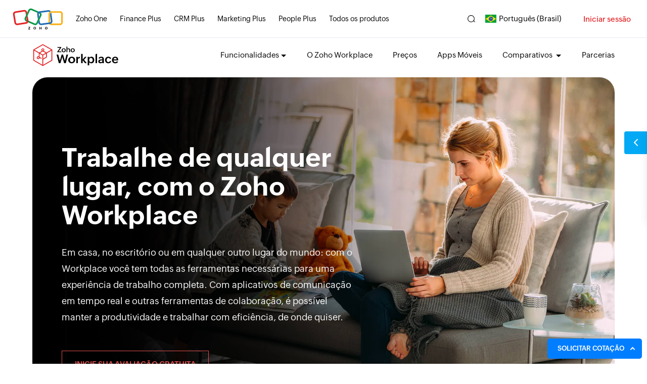

--- FILE ---
content_type: text/html
request_url: https://www.zoho.com/pt-br/workplace/working-remotely.html
body_size: 3051
content:
<!DOCTYPE html><html lang="pt-br"><head><meta charset="utf-8"><meta name="viewport" content="width=device-width, initial-scale=1.0"><link rel="preconnect" href="//www.zohowebstatic.com"><link rel="dns-prefetch" href="//www.zohowebstatic.com"><link rel="preconnect" href="https://static.zohocdn.com"><link rel="dns-prefetch" href="https://static.zohocdn.com"><link rel="preload" href="https://static.zohocdn.com/zohofonts/zohopuvi/4.0/Zoho_Puvi_Regular.woff2" as="font" type="font/woff2" crossorigin><link rel="preload" href="https://static.zohocdn.com/zohofonts/zohopuvi/4.0/Zoho_Puvi_Bold.woff2" as="font" type="font/woff2" crossorigin><link rel="preload" href="https://static.zohocdn.com/zohofonts/zohopuvi/4.0/Zoho_Puvi_Semibold.woff2" as="font" type="font/woff2" crossorigin><script src="//www.zohowebstatic.com/sites/zweb/js/common/var_init.js"></script><script src="https://www.zohowebstatic.com/sites/zweb/js/ztm/zoho.js"></script><title>Trabalhe em casa usando ferramentas remotamente com eficiência - Zoho Workplace</title><meta name="description" content="O Zoho Workplace vem com um conjunto completo de trabalho de ferramentas domésticas para colaborar com sua equipe, com reuniões de vídeo em grupo, compartilhamento de documentos e recursos de acesso remoto."><link rel="icon" href="https://www.zohowebstatic.com/sites/zweb/images/favicon.ico" type="image/vnd.microsoft.icon"><link rel="canonical" href="https://www.zoho.com/pt-br/workplace/working-remotely.html"><meta property="og:title" content="Trabalhe em casa usando ferramentas remotamente com eficiência - Zoho Workplace"><meta property="og:description" content="O Zoho Workplace vem com um conjunto completo de trabalho de ferramentas domésticas para colaborar com sua equipe, com reuniões de vídeo em grupo, compartilhamento de documentos e recursos de acesso remoto."><meta property="og:image" content="https://www.zohowebstatic.com/sites/zweb/images/ogimage/workplace-logo.png"><meta property="og:url" content="https://www.zoho.com/pt-br/workplace/working-remotely.html"><meta property="og:site_name" content="Zoho"><meta property="og:type" content="website"><meta name="twitter:title" content="Trabalhe em casa usando ferramentas remotamente com eficiência - Zoho Workplace"><meta name="twitter:description" content="O Zoho Workplace vem com um conjunto completo de trabalho de ferramentas domésticas para colaborar com sua equipe, com reuniões de vídeo em grupo, compartilhamento de documentos e recursos de acesso remoto."><meta name="twitter:image" content="https://www.zohowebstatic.com/sites/zweb/images/ogimage/workplace-logo.png"><meta name="twitter:card" content="summary"><meta name="twitter:site" content="@zoho"><link rel="stylesheet" href="//www.zohowebstatic.com/sites/zweb/css/common/zohocustom.css"><link rel="stylesheet" href="//www.zohowebstatic.com/sites/zweb/css/product/workplace.css"><link rel="stylesheet" href="//www.zohowebstatic.com/sites/zweb/css/translation/workplace/1656.css"></head><body class="zw-page-1656 zw-product-46 zw-product-workplace zw-template-zp_feature_detail_pages_2_0 i18n-pt-br zw-other-lang" data-prdname="workplace" data-prdname-display="Workplace"> <header><div class="zw-promo-top"></div><div class="zw-global-header"></div><div class="zw-product-header "><div></div></div> </header> <main><div class="zw-template-inner"><div class="template-inner"> <section class="top-section"><div class="content-wrap"><div class="top-box"><h1> Trabalhe de qualquer lugar, com o Zoho Workplace</h1><p>Em casa, no escritório ou em qualquer outro lugar do mundo: com o Workplace você tem todas as ferramentas necessárias para uma experiência de trabalho completa. Com aplicativos de comunicação em tempo real e outras ferramentas de colaboração, é possível manter a produtividade e trabalhar com eficiência, de onde quiser.</p><p><a class="act-btn cta-btn" href="/workplace/pricing.html">Inicie sua avaliação gratuita</a></p></div></div> </section><div class="features-section"><div class="content-wrap"><div class="features-box features-left features-1"><div class="feature-media"><img class="slide-1" width="550" height="367" alt="Realize reuniões on-line" data-lazy src="data:image/svg+xml;charset=utf8,%3Csvg%20xmlns%3D%22http%3A%2F%2Fwww.w3.org%2F2000%2Fsvg%22%20viewBox%3D%22100%25%20100%25%20200%20150%22%3E%3C%2Fsvg%3E" data-src="//www.zohowebstatic.com/sites/zweb/images/workplace/remotely-host-online-meetings-1.png"> <img class="slide-2" width="550" height="47" alt="Realize reuniões on-line" data-lazy src="data:image/svg+xml;charset=utf8,%3Csvg%20xmlns%3D%22http%3A%2F%2Fwww.w3.org%2F2000%2Fsvg%22%20viewBox%3D%22100%25%20100%25%20200%20150%22%3E%3C%2Fsvg%3E" data-src="//www.zohowebstatic.com/sites/zweb/images/workplace/remotely-host-online-meetings-2.png"></div><div class="feature-con"><h3>Realize reuniões on-line</h3><p>Reuniões on-line são essenciais para qualquer time, é através desses encontros virtuais que a maioria das discussões de trabalho e tomadas de decisões acontecem. O Zoho Meeting garante que você e sua equipe tenham a melhor plataforma para esses momentos.</p><ul><li>Proteja as reuniões contra intrusos com o recurso Bloquear reunião</li><li>Adicione o coapresentador e conduza reuniões com ele</li><li>Grave reuniões e compartilhe com colegas que não puderam participar</li></ul></div></div></div><div class="content-wrap"><div class="features-box features-right features-2"><div class="feature-con"><h3>Comunique-se instantaneamente com o chat</h3><p>Se você estiver trabalhando na sala ou a quilômetros de distância, nada transmite a mensagem mais rápido do que um chat instantâneo. Embora o Zoho Cliq seja a ferramenta de acesso para conversar com seus colegas, ele oferece muito mais para conectar sua equipe do que mensagens instantâneas.</p><ul><li>Comunique-se em chats, grupos e canais pessoais</li><li>Faça chamadas de áudio e vídeo diretamente em sua janela de chat</li><li>Faça check-in, informe as pessoas sobre sua disponibilidade e veja quem está ausente e quem está trabalhando com o uso da guia Trabalho remoto</li></ul></div><div class="feature-media"><img class="slide-1" width="550" height="50" alt="Comunique-se instantaneamente com o chat" data-lazy src="data:image/svg+xml;charset=utf8,%3Csvg%20xmlns%3D%22http%3A%2F%2Fwww.w3.org%2F2000%2Fsvg%22%20viewBox%3D%22100%25%20100%25%20200%20150%22%3E%3C%2Fsvg%3E" data-src="//www.zohowebstatic.com/sites/zweb/images/workplace/remotely-instantly-communicate-with-chat-1.png"> <img class="slide-2" width="280" height="430" alt="Comunique-se instantaneamente com o chat" data-lazy src="data:image/svg+xml;charset=utf8,%3Csvg%20xmlns%3D%22http%3A%2F%2Fwww.w3.org%2F2000%2Fsvg%22%20viewBox%3D%22100%25%20100%25%20200%20150%22%3E%3C%2Fsvg%3E" data-src="//www.zohowebstatic.com/sites/zweb/images/workplace/remotely-instantly-communicate-with-chat-2.png"> <img class="slide-3" width="420" height="299" alt="Comunique-se instantaneamente com o chat" data-lazy src="data:image/svg+xml;charset=utf8,%3Csvg%20xmlns%3D%22http%3A%2F%2Fwww.w3.org%2F2000%2Fsvg%22%20viewBox%3D%22100%25%20100%25%20200%20150%22%3E%3C%2Fsvg%3E" data-src="//www.zohowebstatic.com/sites/zweb/images/workplace/remotely-instantly-communicate-with-chat-3.png"></div></div></div><div class="content-wrap"><div class="features-box features-left features-3"><div class="feature-media"><img class="slide-1" width="450" height="277" alt="Crie um espaço de trabalho colaborativo" data-lazy src="data:image/svg+xml;charset=utf8,%3Csvg%20xmlns%3D%22http%3A%2F%2Fwww.w3.org%2F2000%2Fsvg%22%20viewBox%3D%22100%25%20100%25%20200%20150%22%3E%3C%2Fsvg%3E" data-src="//www.zohowebstatic.com/sites/zweb/images/workplace/remotely-build-collaborative-1.png"> <img class="slide-2" width="200" height="205" alt="Crie um espaço de trabalho colaborativo" data-lazy src="data:image/svg+xml;charset=utf8,%3Csvg%20xmlns%3D%22http%3A%2F%2Fwww.w3.org%2F2000%2Fsvg%22%20viewBox%3D%22100%25%20100%25%20200%20150%22%3E%3C%2Fsvg%3E" data-src="//www.zohowebstatic.com/sites/zweb/images/workplace/remotely-build-collaborative-2.png"> <img class="slide-3" width="350" height="338" alt="Crie um espaço de trabalho colaborativo" data-lazy src="data:image/svg+xml;charset=utf8,%3Csvg%20xmlns%3D%22http%3A%2F%2Fwww.w3.org%2F2000%2Fsvg%22%20viewBox%3D%22100%25%20100%25%20200%20150%22%3E%3C%2Fsvg%3E" data-src="//www.zohowebstatic.com/sites/zweb/images/workplace/remotely-build-collaborative-3.png"></div><div class="feature-con"><h3>Crie um espaço de trabalho colaborativo</h3><p>Colabore com sua equipe, discuta ideias e concretize-as. O Workplace preenche a lacuna de trabalho remoto possibilitando a melhor conexão em tempo real com sua equipe.</p><ul><li>Crie, edite e trabalhe em conjunto em documentos, planilhas e apresentações. Armazene seu trabalho em pastas de equipe compartilhadas para que todos tenham o acesso necessário.</li><li>Mova os e-mails de sua caixa de entrada para o Streams para discutir outras ações e coordenar com sua equipe comentando e marcando-os.</li><li>Interaja com os envolvidos, publique anúncios e mantenha-os atualizados com canais exclusivos no Connect.</li></ul></div></div></div><div class="content-wrap"><div class="features-box features-right features-4"><div class="feature-con"><h3>Gerencie arquivos em um único local</h3><p>O WorkDrive é uma plataforma unificada que facilita o armazenamento, o acesso e o compartilhamento de todos os seus arquivos a partir de um único local. Gaste menos tempo procurando arquivos e mais tempo fazendo o trabalho que importa.</p><ul><li>Categorize seus arquivos usando rótulos personalizados e localize-os instantaneamente usando os recursos de pesquisa avançada.</li><li>Gerencie várias versões de arquivos sem ter que salvar cópias. Compare versões facilmente, reverta para qualquer versão e evite problemas de duplicação.</li><li>Colabore com eficiência em arquivos sem perda de dados, defina permissões de acesso apropriadas para proteger suas informações e acompanhe todas as alterações em seu documento.</li></ul></div><div class="feature-media"><img class="slide-1" width="350" height="225" alt="Gerencie arquivos em um único local" data-lazy src="data:image/svg+xml;charset=utf8,%3Csvg%20xmlns%3D%22http%3A%2F%2Fwww.w3.org%2F2000%2Fsvg%22%20viewBox%3D%22100%25%20100%25%20200%20150%22%3E%3C%2Fsvg%3E" data-src="//www.zohowebstatic.com/sites/zweb/images/workplace/remotely-manage-files-one-place-1.png"> <img class="slide-2" width="350" height="200" alt="Gerencie arquivos em um único local" data-lazy src="data:image/svg+xml;charset=utf8,%3Csvg%20xmlns%3D%22http%3A%2F%2Fwww.w3.org%2F2000%2Fsvg%22%20viewBox%3D%22100%25%20100%25%20200%20150%22%3E%3C%2Fsvg%3E" data-src="//www.zohowebstatic.com/sites/zweb/images/workplace/remotely-manage-files-one-place-2.png"> <img class="slide-3" width="550" height="154" alt="Gerencie arquivos em um único local" data-lazy src="data:image/svg+xml;charset=utf8,%3Csvg%20xmlns%3D%22http%3A%2F%2Fwww.w3.org%2F2000%2Fsvg%22%20viewBox%3D%22100%25%20100%25%20200%20150%22%3E%3C%2Fsvg%3E" data-src="//www.zohowebstatic.com/sites/zweb/images/workplace/remotely-manage-files-one-place-3.png"></div></div></div></div> <section class="sub-section"><div class="content-wrap"><div class="sub-box"><div class="sub-con"><ul><li data-feature="1"><h4>Trabalhe em grupo em qualquer lugar</h4><p>Como você trabalha em grupo quando não está reunido com outras pessoas? A colaboração em tempo real é essencial para realizar um trabalho eficaz em qualquer lugar. Com os aplicativos de escritório Writer, Sheet e Show, você pode criar conteúdo e colaborar com colegas ao mesmo tempo. Para disponibilizar os arquivos facilmente a seus colegas de equipe, você pode criar pastas de equipe no WorkDrive e manter o espaço de trabalho central e os arquivos compartilhados para toda a sua equipe.</p></li><li data-feature="2"><h4>Mais integrações para menos navegação</h4><p>Todos os seus aplicativos do Workplace são perfeitamente integrados. Se você quiser fazer chamadas de vídeo, conversar ou configurar uma reunião com alguém enquanto navega por e-mails ou fóruns, você pode fazer isso diretamente pelo Mail ou Connect sem mudar para Cliq ou Meeting. Cada aplicativo no Workplace ajuda você a permanecer conectado e sempre atualizado.</p></li><li data-feature="3"><h4>Fique de olho em todos os aplicativos do Workplace</h4><p> A exibição unificada do painel do Workplace reúne todos os aplicativos, com notificações e anúncios combinados. O dashboard do Workplace ajuda você a manter o controle de suas tarefas, priorizar sua programação e nunca perder uma reunião.</p></li></ul></div><div class="sub-media"><div class="sub-outer"><div class="sub-inner"><div class="sub-container" data-figure="1"> <picture><source srcset="[data-uri]" data-srcset="//www.zohowebstatic.com/sites/zweb/images/workplace/remotely-get-work.webp" type="image/webp"> <img alt="Trabalhe em grupo em qualquer lugar" width="418" height="387" data-lazy data-src="//www.zohowebstatic.com/sites/zweb/images/workplace/remotely-get-work.png" src="data:image/svg+xml;charset=utf8,%3Csvg%20xmlns%3D%22http%3A%2F%2Fwww.w3.org%2F2000%2Fsvg%22%20viewBox%3D%22100%25%20100%25%20200%20150%22%3E%3C%2Fsvg%3E"></picture></div><div class="sub-container" data-figure="2"> <picture><source srcset="[data-uri]" data-srcset="//www.zohowebstatic.com/sites/zweb/images/workplace/remotely-more-integration.webp" type="image/webp"> <img alt="Mais integrações para menos navegação" width="403" height="387" data-lazy data-src="//www.zohowebstatic.com/sites/zweb/images/workplace/remotely-more-integration.png" src="data:image/svg+xml;charset=utf8,%3Csvg%20xmlns%3D%22http%3A%2F%2Fwww.w3.org%2F2000%2Fsvg%22%20viewBox%3D%22100%25%20100%25%20200%20150%22%3E%3C%2Fsvg%3E"></picture></div><div class="sub-container" data-figure="3"> <picture><source srcset="[data-uri]" data-srcset="//www.zohowebstatic.com/sites/zweb/images/workplace/remotely-workplace-app.webp" type="image/webp"> <img alt="Fique de olho em todos os aplicativos do Workplace" width="388" height="387" data-lazy data-src="//www.zohowebstatic.com/sites/zweb/images/workplace/remotely-workplace-app.png" src="data:image/svg+xml;charset=utf8,%3Csvg%20xmlns%3D%22http%3A%2F%2Fwww.w3.org%2F2000%2Fsvg%22%20viewBox%3D%22100%25%20100%25%20200%20150%22%3E%3C%2Fsvg%3E"></picture></div></div></div></div></div></div> </section> <section class="faq-section"><div class="content-wrap"><h2>Perguntas frequentes</h2><ul class="faq-accordian"><li><h5 class="active">O Zoho Meeting é seguro para conferência pela web?</h5><p class="active">O Zoho Meeting oferece vários recursos de segurança, como a função Bloquear reuniões, configurações de vídeo no nível da organização e notificações de entrada/saída para uma experiência de conferência segura pela web remota. Para obter mais detalhes, consulte <a href="/meeting/security-and-privacy.html" class="nonlang">Segurança e privacidade no Zoho Meeting</a>.</p></li><li><h5>Quantas gravações podem ser armazenadas na nuvem no Zoho Meeting?</h5><p>Você pode gravar e armazenar até dez reuniões e webinars na nuvem, independentemente do tamanho dos arquivos. Depois de exceder o limite, é possível baixar as gravações para o seu dispositivo e liberar espaço na nuvem para mais gravações.</p></li><li><h5>Quantos participantes posso adicionar em um canal do Cliq?</h5><p>O Zoho Cliq permite que os usuários adicionem até 100 participantes em um canal. <a href="/cliq/help/channels/" class="nonlang">Saiba mais sobre canais no Zoho Meeting</a>.</p></li><li><h5>Quantos colaboradores posso adicionar aos meus documentos no Office Suite?</h5><p>Os aplicativos do Zoho Office Suite (<a href="/writer/">Writer</a>, <a href="/sheet/">Sheet</a> e <a href="/show/">Show</a>) permitem que os usuários adicionem até 50 colaboradores a um documento. Você pode criar e armazenar arquivos ilimitados do Writer, Sheet e Show.</p></li><li><h5>Posso personalizar os widgets do aplicativo no painel do Workplace?</h5><p>Você pode personalizar o layout do painel do Workplace reposicionando, ativando e desativando os widgets do aplicativo. Também é possível criar widgets personalizados a partir dos widgets de aplicativos existentes.</p></li></ul></div> </section> <section class="bottom-section"><div class="content-wrap"><h2>Melhore sua produtividade remota com o Workplace</h2><p><a class="act-btn cta-btn" href="/workplace/pricing.html">Inicie sua avaliação gratuita</a></p></div> </section></div></div> </main> <footer><div class="zw-product-footer"></div><div class="zw-global-footer"></div><div class="zw-only-copyright"></div><div class="zw-promo-bottom"></div> </footer> <aside><div class="zw-other-info"></div> </aside><script src="//www.zohowebstatic.com/sites/zweb/js/language/t/pt-br.js"></script><script src="//www.zohowebstatic.com/sites/zweb/js/common/zcms.js"></script><script src="//www.zohowebstatic.com/sites/zweb/js/common/validation-plugin.js"></script><script src="//www.zohowebstatic.com/sites/zweb/js/common/zohocustom.js"></script><script src="//www.zohowebstatic.com/sites/zweb/js/product/workplace.js"></script><script src="//www.zohowebstatic.com/sites/zweb/js/translation/workplace/1656.js"></script></body></html>

--- FILE ---
content_type: text/html
request_url: https://www.zoho.com/pt-br/workplace/product-menu/?zredirect=f
body_size: -486
content:
<!DOCTYPE HTML><html><head><meta name="robots" content="noindex, nofollow"><meta charset="utf-8"></head><body><ul class="menu nav"><li class="expanded dropdown first zmenu-features"><span data-target="#" class="dropdown-toggle nolink" data-toggle="dropdown">Funcionalidades</span><ul class="dropdown-menu"><li><a href="/workplace/collaboration-dashboard.html?src=pd-menu">Dashboard unificado</a></li><li><a href="/workplace/productivity-tools.html?src=pd-menu">Potencialize a produtividade</a></li><li><a href="/workplace/working-remotely.html?src=pd-menu">Trabalhe de onde quiser</a></li><li><a href="/workplace/team-collaboration.html?src=pd-menu">Colaboração em equipe</a></li><li><a href="/workplace/office-productivity.html?src=pd-menu">Pacote de escritório online</a></li></ul></li><li data-noshowLang="en,jp"><a href="/workplace/why-choose-zoho-workplace.html?src=pd-menu">O Zoho Workplace</a></li><li class="leaf zmenu-pricing"><a href="/workplace/pricing.html?src=pd-menu">Preços</a></li><li data-noshowLang="en,jp"><a href="/workplace/mobile-apps.html?src=pd-menu">Apps Móveis</a></li><li class="expanded dropdown zmenu-resources"><span data-target="#" class="dropdown-toggle nolink" data-toggle="dropdown">Comparativos </span><ul class="dropdown-menu"><li class="sub-level"><span class="dropdown-toggle nolink" data-target="#" data-toggle="dropdown">Google Workspace</span><ul class="sub-dropdown third-level"><li><a href="/workplace/google-workspace-alternative.html?src=pd-menu">Preços</a></li><li><a href="/workplace/transition/google-workspace-to-zoho-workplace.html?src=pd-menu">Funcionalidades</a></li><li><a href="/workplace/transition/gmail-to-zoho-mail.html?src=pd-menu">Do Gmail para Zoho Mail</a></li></ul></li><li class="sub-level"><span class="dropdown-toggle nolink" data-target="#" data-toggle="dropdown">Microsoft 365</span><ul class="sub-dropdown third-level"><li><a href="/workplace/microsoft365-alternative.html?src=wft">Preços</a></li><li><a href="/workplace/transition/microsoft-365-to-zoho-workplace.html?src=pd-menu">Funcionalidades</a></li></ul></li></ul></li><li class="leaf zmenu-customers" data-showonlyLang="en"><a href="/workplace/customers/?src=pd-menu">Clientes</a></li><li class="expanded dropdown first zmenu-partners" data-showonlyLang="en,es-xl"><span data-target="#" class="dropdown-toggle nolink" data-toggle="dropdown">Seja nosso parceiro</span><ul class="dropdown-menu"><li><a target="_blank" href="/partners/workplace-partnership-program.html?src=wpd-menu">Tornar-se um parceiro</a></li><li><a target="_blank" href="/affiliate/?src=wpd-menu">Torne-se um afiliado</a></li></ul></li><li data-noshowLang="en,es-xl,jp"><a target="_blank" href="/partners/workplace-partnership-program.html?src=wpd-menu">Parcerias</a></li><li class="leaf zmenu-resources" data-noshowLang="en"><a href="/workplace/help/?src=pd-menu" data-goto="en//Resources">Recursos</a></li><li class="leaf last zmenu-contactus" data-showonlyLang="en"><a href="/workplace/contact.html?src=pd-menu">Fale conosco</a></li><li class="featured-apps-part"><div class="mobile-menu-moreprd moreprd-nonloggedin"><a href="/?src=workplac-pd-menu">Todos os produtos da Zoho</a></div></li></ul></body></html>

--- FILE ---
content_type: text/html
request_url: https://www.zoho.com/pt-br/workplace/footer-menu/?zredirect=f
body_size: -789
content:
<!DOCTYPE HTML><html><head><meta name="robots" content="noindex, nofollow"><meta charset="utf-8"></head><body><div class="footer-sec-wrap"><div class="content-wrap"><div class="zw-primary-wrap"><div class="footer-links-wrap"><div class="product-links zwf-inline-links zwf-cols"><div class="zw-prod-link-block"><div class="zw-prod-link-box"><h4>Links rápidos</h4><ul><li><a href="/workplace/pricing.html?src=ft">Preços</a></li><li><a href="/workplace/plan-comparison.html?src=ft">Comparação de planos</a></li><li><a href="/workplace/flexible-pricing.html?src=ft">Preços flexíveis</a></li></ul></div></div><div class="zw-prod-link-block"><div class="zw-prod-link-box"><h4>Explore</h4><ul><li><a href="/workplace/why-choose-zoho-workplace.html?src=ft">Por que o Zoho Workplace?</a></li><li><a href="/workplace/mobile-apps.html?src=ft">Aplicativos móveis</a></li><li><a href="/partners/workplace-partnership-program.html?src=wft">Seja nosso parceiro</a></li></ul></div></div></div></div></div></div></div></body></html>

--- FILE ---
content_type: text/css
request_url: https://www.zohowebstatic.com/sites/zweb/css/product/workplace.css
body_size: 7449
content:
h1,h2,h3,h4{font-family:var(--zf-primary-bold)}h5,h6{font-family:var(--zf-primary-semibold)}.zwc-wp-cust-count{display:inline-block}.other-lang.lang-pt-br .quick-connect-links-wrap{display:block}.zw-promo-banner-block img{border:1px solid #e2e2e2}.zw-other-lang .footer-sec-wrap{display:block}.body-umain .quick-connect-links-wrap li:last-child{display:none}.body-umain .quick-connect-links ul li:nth-last-child(-n+2){border-bottom:0}.menu .dropdown-menu li a .new-badge,.zmobile-menu-new ul li .dropdown-menu a .new-badge{background:#fef07d;color:#f44336;font-size:65%;padding:1px 3px 1px 3px;line-height:12px;font-family:var(--zf-secondary-medium);text-transform:uppercase;display:inline-block;vertical-align:middle;margin-left:2px}.dc-based-hide{display:none}@media only screen and (min-width:767px){.menu li ul.twoCol-sec{display:grid;grid-template-columns:repeat(2,minmax(200px,auto));padding:0;gap:0}.menu li ul.twoCol-sec-parent ul{min-height:fit-content !important}.menu li ul.twoCol-sec li a{padding:7px 20px;font-size:15px;white-space:normal;line-height:25px}.menu li ul.twoCol-sec li.zmenu-dropdown-all a{font-size:14px;padding:7px 7px}.menu li ul.twoCol-sec h5{margin:0 0 5px 0;font-size:13px;font-family:var(--zf-secondary-bold);position:relative;padding-bottom:10px}.menu li ul.twoCol-sec h5:before{content:"";display:grid;width:calc(100% - 40px);height:1px;background:#ebebeb;position:absolute;bottom:0;left:50%;transform:translateX(-50%)}.menu li ul.twoCol-sec li.zwc-zmenu-submenu-list{padding:20px 0}.menu li ul.twoCol-sec li.zwc-zmenu-submenu-list>div ul{min-height:auto !important}.zw-product-header .menu li ul.twoCol-sec li.zwc-zmenu-submenu-list>div ul{min-height:auto !important}.menu li ul.twoCol-sec li.zwc-zmenu-submenu-list>div+div{margin-top:10px}.menuColTitle{margin:0 0 5px 0;font-size:15px;font-family:var(--zf-secondary-bold);padding:0 20px;display:block;color:#000}.menu li ul.twoCol-sec li.zwc-zmenu-submenu-list{position:relative}.menu li ul.twoCol-sec li.zwc-zmenu-submenu-list+li.zwc-zmenu-submenu-list:before{content:"";width:1px;height:100%;background:#dbe1e8;display:block;position:absolute;left:-1px;top:0;pointer-events:none}.menu li ul.twoCol-sec li.zwc-zmenu-submenu-list li.sub-level .submenu-dd{position:absolute;top:0;left:calc(100% + 0px);background:#fff;border-bottom:0;border-radius:0 2px 2px;visibility:hidden;opacity:0;z-index:1;height:100%;padding:20px 0;width:200px}.menu li ul.twoCol-sec li.zwc-zmenu-submenu-list li.sub-level.is-active .submenu-dd{opacity:1;visibility:visible}.menu li ul.twoCol-sec li.zwc-zmenu-submenu-list ul>li:hover>a,.menu li ul.twoCol-sec li.zwc-zmenu-submenu-list ul>li:hover .dropdown-toggle{color:#03a9f5;background:#fafafa}.menu li ul.twoCol-sec li.zwc-zmenu-submenu-list ul>li.zmenu-dropdown-all:hover>a{background:#f0f7ff;color:#006fda}.menu li ul.twoCol-sec-bottom-btn li.zmenu-dropdown-all a{margin-top:20px;color:#006fda;background:#f0f7ff;border:1px solid #006fda}.dropdown-menu li.zmenu-dropdown-all a{color:#006fda;background:#f0f7ff;border:1px solid #006fda}.dropdown-menu li.zmenu-dropdown-all.active>a{background:#f0f7ff;color:#006fda}.dropdown-menu li.zmenu-dropdown-all a:hover{border-color:#006fda;background:#f0f7ff;color:#006fda}.menu li ul.twoCol-sec-bottom-btn li.zmenu-dropdown-all{display:grid;padding:0 80px;border-top:1px solid #dbe1e8}}@media only screen and (min-width:991px){.menu li ul.twoCol-sec h5{font-size:15px}}@media only screen and (min-width:768px) and (max-width:991px){.menu li ul.twoCol-sec li a,.menu li ul.twoCol-sec li.zmenu-dropdown-all a{font-size:13px}.dropdown-menu .sub-dropdown li a{font-size:13px}}@media only screen and (min-width:1200px){body:not(.lang-jp,.lang-zh-hant,.lang-de) .quick-connect-links-wrap{display:block}}@media only screen and (max-width:767px){.zmobile-menu-new ul.twoCol-sec .menuColTitle{font-size:13px;padding:7px 0 7px 12px;white-space:initial;font-family:var(--zf-secondary-bold);margin:0}.zmobile-menu-new ul.twoCol-sec{padding:0}.zmobile-menu-new ul.twoCol-sec li.zwc-zmenu-submenu-list>div ul{padding:0}.zmobile-menu-new ul.twoCol-sec-parent ul{padding:0}.zmobile-menu-new ul.twoCol-sec li.zwc-zmenu-submenu-list{padding:0}.zmobile-menu-new ul.twoCol-sec li a{font-size:13px;padding:7px 0 7px 12px;white-space:initial}.zmobile-menu-new ul.twoCol-sec li>.submenu-dd li:not(.zmenu-dropdown-all) a:before{content:'';width:4px;height:4px;border-radius:3px;background:#000;position:absolute;top:0;bottom:0;left:-10px;margin:auto}.zmobile-menu-new ul.twoCol-sec li.zwc-zmenu-submenu-list>div ul .submenu-dd ul{padding:0 0 0 30px}.zmobile-menu-new ul.twoCol-sec .submenu-dd .menuColTitle{display:none}}.otp-phone-input-wrap .send-otp{position:absolute;right:8px;top:50%;z-index:1;font-family:var(--primaryfont-semibold);font-size:13px;line-height:1.6;margin:auto;color:var(--zwc-link-clr);cursor:pointer;transform:translateY(-50%);display:none}.resend-otp .send-otp{color:var(--zwc-link-clr);cursor:pointer}.zf-otp-info{font-size:12px;margin-top:5px;color:#000;font-family:var(--primaryfont-semibold);margin-bottom:0}#zc-sending-otp{font-family:var(--primaryfont-semibold);font-size:12px;margin-top:5px;align-items:center;display:none}#zc-sending-otp img{width:20px;height:20px;margin-right:5px}#otpverify{margin-top:10px}input[type=number]::-webkit-inner-spin-button,input[type=number]::-webkit-outer-spin-button{-webkit-appearance:none;-moz-appearance:none;appearance:none;margin:0}.otp-phone-input-wrap #zcf_phone-otp,#otpverify{appearance:textfield}@-moz-document url-prefix(){input[type=number]{-moz-appearance:textfield}}.otp-phone-input-wrap{position:relative}.otpverify-wrap{position:relative}.otpverify-wrap .verify-otp{position:absolute;right:8px;top:20px;z-index:1;font-family:var(--primaryfont-semibold);font-size:12px;display:none;color:var(--zwc-link-clr)}.otpverify-wrap .mn-otp{font-family:var(--primaryfont-semibold);font-size:12px;display:none;text-align:left;margin-top:5px}#otpverify{padding-right:125px}.verify-err-msg{display:block;color:red;font-size:11px;float:none}.otp-phone-input-wrap .otp-num-edit{position:absolute;right:8px;top:54%;z-index:1;font-family:var(--primaryfont-semibold);font-size:13px;line-height:1.6;margin:auto;color:var(--zwc-link-clr);cursor:pointer;transform:translateY(-50%);display:none}.getquote-box .fieldset .otp-conform-message{font-size:11px;display:none;line-height:1.3;color:red;cursor:pointer;margin-top:5px;width:100%;text-align:left}.getquote-box .fieldset .otp-verifyed-message{display:none;color:green;cursor:pointer;position:absolute;right:8px;top:20px;z-index:1;font-family:var(--primaryfont-semibold);font-size:12px}.getquote-box .formInner .otp-number-wrap .za_country_code_ext{position:absolute;opacity:0;width:70px;border:0;border-radius:0;-webkit-appearance:none;-moz-appearance:none;padding:10px 10px;line-height:25px;background:#fff;text-indent:-99999px;cursor:pointer;min-height:40px;z-index:2}.getquote-box .fieldset #countryCodeDiv{position:absolute;padding:8px 0 9px 10px;background:#fff;width:70px;border-right:1px solid #d5d5d5;font-size:13px;height:36px;line-height:20px;top:1px;left:1px;z-index:2;pointer-events:none}.getquote-box .fieldset #countryCodeDiv:before{position:absolute;content:'';right:5px;top:14px;width:0;height:0;border-left:6px solid transparent;border-right:6px solid transparent;border-top:6px solid #666;border-radius:2px}.fieldset.otp-number-wrap{position:relative}.otp-phone-input-wrap #zcf_phone-otp{padding-left:80px;margin-top:0;padding-right:90px}.f-badge{display:inline-block;height:106px;background-repeat:no-repeat;background-position:center;background-size:contain;vertical-align:middle;position:relative}.ra-olider-badge{width:70px;background-image:url('//www.zohowebstatic.com/sites/zweb/images/otherbrandlogos/ra-olider-em-email-corporativo.png')}.software-advice-badge{width:75px;background-image:url('//www.zohowebstatic.com/sites/zweb/images/otherbrandlogos/software-advice-most-recommended-2024.png')}.capterra-best-badge{width:75px;background-image:url('//www.zohowebstatic.com/sites/zweb/images/otherbrandlogos/capterra-best-ease-of-use-2024.png')}.getapp-leader-badge{width:90px;background-image:url('//www.zohowebstatic.com/sites/zweb/images/otherbrandlogos/getapp-category-leaders-2024.png')}.f-badge a{display:block !important;height:100%;margin:0 !important}@media screen and (max-width:480px){.f-badge{height:88px}.ra-olider-badge{width:55px}.software-advice-badge{width:60px}.capterra-best-badge{width:58px}}@media only screen and (min-width:1024px) and (max-width:1100px){.zw-product-header .menu li{margin-left:35px}}@media only screen and (min-width:768px) and (max-width:1100px){.zgh-nav>ul>li:nth-child(2){display:none}}.i18n-pt-br .zw-product-header .menu li.leaf.zmenu-resources,.i18n-pt-br .product-header-top .product-nav-links li.leaf.zmenu-resources{display:none}@media only screen and (min-width:768px) and (max-width:1140px){.i18n-pt-br .zw-product-header .menu li.leaf.zmenu-pricing+li,.zw-other-lang:not(.i18n-ja,.i18n-en-in) .zw-product-header .menu>li.leaf.zmenu-pricing+li{display:none}}@media only screen and (min-width:768px){.zw-product-header ul.dropdown-menu li.sub-dropdown-list-title{margin:0;font-size:13px;font-family:var(--zf-secondary-bold);padding:7px 20px;display:block;color:#000;position:relative}}@media only screen and (min-width:991px){.zw-product-header ul.dropdown-menu li.sub-dropdown-list-title{font-size:15px}}@media only screen and (min-width:1200px){body:not(.lang-jp,.lang-zh-hant,.lang-de) .quick-connect-links-wrap{display:block}}.zwc_t_breadcrumb{display:none}.zwc_t_breadcrumb ul{list-style-type:none;max-width:1280px;margin:0 auto;width:90%;padding:30px 0 0;text-align:left;line-height:24px}.zwc_t_breadcrumb ul li{display:inline-block;margin:0 25px 0 0;color:#000;text-transform:uppercase;position:relative;z-index:2}.zwc_t_breadcrumb ul li:last-child{margin-right:0}.zwc_t_breadcrumb ul li a{color:#00000096;position:relative;display:inline-block;transition:none}.zwc_t_breadcrumb ul li,.zwc_t_breadcrumb ul li a{font:11px/1.2 var(--zf-primary-semibold)}.zwc_t_breadcrumb ul li a:before{content:">";position:absolute;right:-15px;display:inline-block;color:#000}.zwc_t_breadcrumb ul li a:after{content:'';display:block;position:absolute;left:auto;right:0;bottom:-4px;height:1px;width:0;background:#000;transition:width .2s linear}.zwc_t_breadcrumb ul li a:hover:after{width:100%;left:0;right:auto}.zwc_t_breadcrumb.zwc_breadcrumb_dark ul li a{color:#ffffff96}.zwc_t_breadcrumb.zwc_breadcrumb_dark ul li,.zwc_t_breadcrumb.zwc_breadcrumb_dark ul li a:before{color:#fff}.zwc_t_breadcrumb.zwc_breadcrumb_dark ul li a:after{background:#fff}@media only screen and (min-width:768px){.i18n-en .zwc_t_breadcrumb{display:block}}@media only screen and (max-width:1199px){.zwc_t_breadcrumb ul{width:95%}}@media only screen and (min-width:768px) and (max-width:991px){.zwc_t_breadcrumb ul{width:97%}.zw-product-header .product-nav-links li,.product-title+.product-nav-links li{margin:0 0 0 12px}}.customer-form .modal-section,.customer-form .modal-section *{box-sizing:border-box}.customer-form .modal{position:fixed;z-index:999;top:0;left:0;right:0;bottom:0;visibility:hidden;width:100%;height:100%;overflow:scroll}.customer-form .modal.is-visible{visibility:visible}.customer-form .modal-overlay{position:fixed;z-index:99;top:0;left:0;right:0;bottom:0;width:100%;height:100%;background:rgba(0,0,0,0.5);visibility:hidden;opacity:0}.customer-form .modal.is-visible .modal-overlay{opacity:1;visibility:visible;transition:visibility .2s linear,opacity .2s linear}.customer-form .modal-wrapper{position:absolute;z-index:9999;top:60px;left:0;right:0;margin:auto;width:490px;max-width:95%;background-color:#fff;box-shadow:0 0 1.5em rgba(0,0,0,0.35);transform:translate(-50%,-50%)}.customer-form .modal-transition{transition:all .3s .12s;-webkit-transform:translateY(-10%);transform:translateY(-10%);opacity:0}.customer-form .modal.is-visible .modal-transition{-webkit-transform:translateY(0);transform:translateY(0);opacity:1}.customer-form .modal .modal-body>h4{max-width:400px;margin:50px auto 15px;padding:0 10px;text-align:center}.customer-form .modal .modal-body>h4+.form-section{margin-top:0}.customer-form .modal-close{position:absolute;top:0;right:0;padding:20px;color:#fff;z-index:99;font-size:19px}.customer-form .form-section{max-width:400px;margin:50px auto;padding:0 10px}.customer-form .form-section h4{text-align:center}.customer-form .form-section .fieldset,.customer-form .form-section .zgdprform-state-container{margin-bottom:15px}.customer-form .form-section input[type="text"]::placeholder,.customer-form .form-section textarea::placeholder{color:#636363}.customer-form .form-section input[type="text"],.customer-form .form-section select,.customer-form .form-section textarea{width:100%;height:40px;line-height:22px;font-size:13px;padding:5px 10px;border:1px solid #d9d9d9;margin-bottom:0;border-radius:4px;outline:0;box-shadow:none;background:#fff;font-family:var(--zf-primary-regular);color:#000}.customer-form .form-section .fieldset .label{font-size:13px;display:block;margin-bottom:5px}.customer-form .fieldset.radio-group{position:relative;margin-bottom:30px}.customer-form .fieldset.radio-group input{margin:0 5px 0 0}.customer-form .fieldset.radio-group label.error{position:absolute;left:0;bottom:-20px}.customer-form .radio-group label{font-size:13px;vertical-align:text-top}.customer-form .radio-group>span{display:inline-block;margin:0 10px 0 0}.customer-form .form-section textarea{height:80px}.customer-form .reload-img{font-size:24px;cursor:pointer}.customer-form .fieldset label.error{width:100%;display:block;font-size:11px;color:red;margin-top:3px}.customer-form .form-section input[type="text"]::placeholder,.customer-form .form-section select::placeholder,.customer-form .form-section textarea::placeholder{font-family:var(--zf-primary-regular)}.customer-form .zsubmit{text-align:center}.customer-form #formsubmit{padding:12px 30px;font-size:15px;background:#f0483e;border-radius:4px;color:#fff;text-transform:uppercase;border:0;cursor:pointer;-webkit-appearance:none;-moz-appearance:none;appearance:none}.customer-form .rd-success-msg{text-align:center;padding:30px 20px;border:1px solid #ececec;opacity:0;visibility:hidden;box-shadow:0 0 20px rgba(0,0,0,0.09);max-width:320px;margin:auto;position:fixed;top:50px;right:0;left:0;z-index:9999;border-radius:5px;background-color:#f4fff6;-webkit-transform:translateY(-20px);-ms-transform:translateY(-20px);transform:translateY(-20px)}.customer-form .rd-success-msg.in{opacity:1;visibility:visible;transform:translateY(0);transition:opacity .5s linear,visibility .5s linear,transform .5s linear}.customer-form .rd-success-msg span:first-child{width:60px;height:60px;background:#39b54a;border-radius:50%;display:inline-block;box-shadow:2px 4px 20px rgba(0,0,0,.2);display:block;margin:0 auto 20px;position:relative}.customer-form .rd-success-msg span:first-child:before{content:'';position:absolute;top:0;right:0;left:0;bottom:0;margin:auto;width:60px;height:50px;background:url('//www.zohowebstatic.com/sites/zweb/images/workplace/contact-tick-icon.svg') no-repeat;background-size:100% 100%}.customer-form .rd-success-msg span:last-child{-webkit-animation-delay:1s;animation-delay:1s;font-family:var(--zf-primary-regular);color:#39b54a;font-size:16px}.getquote-box,.getquote-box *{box-sizing:border-box}.getquote-box .rd-demoButton{opacity:0;visibility:hidden;transition:opacity .2s ease,visibility .2s ease;position:fixed;bottom:10px;right:10px;background:#007eff;color:#fff;cursor:pointer;font-size:13px;height:40px;line-height:40px !important;padding:0 35px 0 20px;z-index:99;text-transform:uppercase;font-family:var(--zf-primary-semibold);border-radius:5px}.getquote-box .rd-demoButton:after{content:'';position:absolute;right:15px;top:18px;width:7px;height:7px;border:2px solid #fff;border-left:0;border-bottom:0;pointer-events:none;transform:rotate(-45deg)}.multi-sales-btn{opacity:0;visibility:hidden;transition:opacity .2s ease,visibility .2s ease;position:fixed;bottom:10px;right:10px;background:#007eff;color:#fff;cursor:pointer;font-size:13px;height:40px;line-height:40px !important;padding:0 35px 0 20px;z-index:99;text-transform:uppercase;font-family:var(--zf-primary-semibold);border-radius:5px}.multi-sales-btn:after{content:'';position:absolute;right:15px;top:18px;width:7px;height:7px;border:2px solid #fff;border-left:0;border-bottom:0;pointer-events:none;transform:rotate(-45deg)}.getquote-box .fieldset{margin-bottom:20px}.getquote-box .success-alert{display:none;margin:0 auto 0;height:42px;position:fixed;z-index:999999;width:100%;left:0;top:0;right:0}.getquote-box .scs-pop-inr{padding:12px 20px;position:relative;max-width:460px;margin:0 auto;background:#40bd60;width:100%;opacity:0}.getquote-box .scs-pop-inr.animate{animation:bounceIn .8s forwards;-webiki-animation:bounceIn .8s forwards}@keyframes bounceIn{0%,20%,40%,60%,80%,100%{-webkit-animation-timing-function:cubic-bezier(0.215,0.610,0.355,1.000);animation-timing-function:cubic-bezier(0.215,0.610,0.355,1.000)}0%{opacity:0;-webkit-transform:scale3d(.3,.3,.3);transform:scale3d(.3,.3,.3)}20%{-webkit-transform:scale3d(1.1,1.1,1.1);transform:scale3d(1.1,1.1,1.1)}40%{-webkit-transform:scale3d(.9,.9,.9);transform:scale3d(.9,.9,.9)}60%{opacity:1;-webkit-transform:scale3d(1.03,1.03,1.03);transform:scale3d(1.03,1.03,1.03)}80%{-webkit-transform:scale3d(.97,.97,.97);transform:scale3d(.97,.97,.97)}100%{opacity:1;-webkit-transform:scale3d(1,1,1);transform:scale3d(1,1,1)}}.getquote-box .success-alert .scs-txt{font-size:13px;display:block;text-align:center;font-family:var(--zf-primary-regular);color:#fff}.getquote-box .success-alert .close-icn{font-size:12px;cursor:pointer;color:#fff;font-family:var(--zf-primary-regular);position:absolute;top:5px;right:12px}.getquote-box .formSec{width:100%;overflow:auto;max-width:412px;position:fixed;transform:translateX(120%);-webkit-transform:translateX(120%);right:0;top:0;z-index:0;-webkit-box-shadow:-7px 0 28px 0 rgba(0,0,0,0.46);-moz-box-shadow:-7px 0 28px 0 rgba(0,0,0,0.46);box-shadow:-7px 0 28px 0 rgba(0,0,0,0.46);height:100%;background:#fff;opacity:0}.getquote-box .formSec.active{transform:translateX(0);-webkit-transform:translateX(0);z-index:9999999999999;opacity:1}.getquote-box .formInner{border-left:1px solid #ddd;padding:35px 55px 45px 44px;background:#fff;height:auto;text-align:left}.getquote-box .form-close{background:url('//www.zohowebstatic.com/sites/zweb/images/workplace/close-icon.png') no-repeat;width:18px;height:18px;position:absolute;right:20px;top:20px;cursor:pointer;background-size:17px;opacity:.6}.getquote-box .formInner input[type="text"]::placeholder,.getquote-box .formInner textarea::placeholder{color:#636363}.getquote-box .formInner input[type="text"]{border:1px solid #e3e3e3;font-size:13px;height:38px;padding:0 8px;width:100%;outline:0;margin-left:unset !important;color:#000}.getquote-box .formInner textarea{border:1px solid #d4d4d4;color:#000;font:inherit;font-size:13px;padding:5px 8px;height:50px;width:100%;max-width:285px;resize:none;margin-left:unset !important;-webkit-appearance:none;-moz-appearance:none;appearance:none}.getquote-box .formInner .zgdprform-countrylist-container{max-width:unset !important;width:unset !important;margin-left:unset !important;height:unset !important;margin-bottom:20px !important}.getquote-box .formInner .zgdprform-countrylist-container select.globalcountrycode{height:40px !important}.getquote-box div.zgdprform-state-container select::-ms-expand,.getquote-box div.zgdprform-countrylist-container select::-ms-expand,.getquote-box .formInner select::-ms-expand{display:none}.getquote-box .select-box{position:relative}.getquote-box .select-box:after{content:"";width:0;height:0;border-left:6px solid transparent;border-right:6px solid transparent;border-top:6px solid #666;position:absolute;right:8px;top:20px;margin-top:-3px;border-radius:6px}.getquote-box .formInner select{border:1px solid #e2e2e2;font-size:13px;height:38px;width:100%;background:0;color:#000 !important;-webkit-appearance:none;-moz-appearance:none;appearance:none;padding:10px 10px}.getquote-box .sign_agree{color:#000;font-size:11px;line-height:20px;margin-top:0;padding-bottom:10px;width:100%;text-align:left;font-family:var(--zf-primary-semibold),Arial,Helvetica,sans-serif;margin:0 auto}.getquote-box div.zgdprform-opt-container,.getquote-box p.zgdprform-opt-container{clear:both;text-align:left;padding-left:18px;font-size:11px;line-height:1.3;position:relative;margin-bottom:30px}.getquote-box .zgdprform-opt-container input.chk_bx{appearance:checkbox !important;-webkit-appearance:checkbox !important;-moz-appearance:checkbox !important;-ms-appearance:checkbox !important;position:absolute !important;left:0 !important;top:2px !important;margin:0 !important;width:auto !important;height:auto !important}.getquote-box .submit-btn{background:#f0483e;border:1px solid #f0483e;color:#fff;cursor:pointer;display:inline-block;font-size:16px;padding:10px 20px;text-decoration:none;text-transform:uppercase;transition:all 500ms ease 0s;font-family:var(--zf-primary-semibold);-webkit-appearance:none;-moz-appearance:none;appearance:none;border-radius:unset;margin-left:unset !important}.getquote-box .freeze_layer{background:rgba(0,0,0,0.5);position:fixed;width:100%;height:100%;left:0;top:0;z-index:999;display:none}.getquote-box .active_freaze{display:block}.getquote-box .zoverlay{position:fixed;left:0;top:0;width:100%;height:100%;z-index:999;background:rgba(0,0,0,0.5);display:none}.getquote-box .zsubmit{text-align:center}.getquote-box .formInner input[type="submit"],.getquote-box .formInner button[type="submit"]{background:#f0483e;border:1px solid #f0483e;color:#fff;cursor:pointer;font-size:15px;padding:5px 40px;height:45px;margin-bottom:40px;text-transform:uppercase;font-family:var(--primaryfont-semibold);appearance:none;-moz-appearance:none;-webkit-appearance:none}.getquote-box .formInner button:disabled{cursor:not-allowed}.getquote-box .zgdprform-state-container.zshow-common{margin-bottom:30px !important}.getquote-box div.zgdprform-state-container::after,.getquote-box div.zgdprform-countrylist-container::after{right:10px}.getquote-box label.error{display:block;color:red;font-size:11px;float:none}.getquote-box .formInner .progress-loader{border:3px solid #f3f3f3;border-radius:50%;border-top:3px solid #f0483e;width:20px;height:20px;animation:spin 2s linear infinite;display:none}@keyframes spin{0%{transform:rotate(0)}100%{transform:rotate(360deg)}}@media screen and (min-width:768px){.sWidget-is-visible .zsiq_floatmain{transform:translate(0,-55px)}}@media screen and (max-width:767px){.getquote-box .rd-demoButton{display:none}.multi-sales-btn{display:none}}@media screen and (max-width:380px){.getquote-box .formInner textarea{max-width:93%}.getquote-box .success-alert .scs-txt{font-size:10px}.getquote-box .success-alert{width:90%}}.lang-rtl .getquote-box .rd-demoButton{left:10px;right:inherit}.lang-rtl .multi-sales-btn{left:10px;right:inherit}.lang-rtl .getquote-box .formSec{transform:translateX(-120%);-webkit-transform:translateX(-120%)}.lang-rtl .getquote-box .formSec.active{transform:translateX(0);-webkit-transform:translateX(0)}.lang-rtl .getquote-box .formSec{left:0;right:inherit}.lang-rtl .getquote-box .form-close{left:20px;right:inherit}.lang-rtl .getquote-box div.zgdprform-opt-container,.lang-rtl .getquote-box p.zgdprform-opt-container{padding-left:0;padding-right:18px;text-align:right}.lang-rtl .getquote-box .select-box:after,.lang-rtl .getquote-box div.zgdprform-state-container:after,.lang-rtl .getquote-box div.zgdprform-countrylist-container:after{left:10px;right:inherit}.lang-rtl .getquote-box .sign_agree p{text-align:right !important}.lang-rtl .getquote-box .zgdprform-opt-container input.chk_bx{left:inherit !important;right:0 !important}.fieldset.zsf-radio-group{position:relative}.fieldset .zsf-radio-label{font-size:14px;display:block;margin-bottom:5px}.fieldset .zsf-radio-wrap>span{display:inline-block;margin:0 10px 0 0}.fieldset .zsf-radio-wrap>span input{margin:0 5px 0 0}.fieldset .zsf-radio-wrap>span label{font-size:13px;vertical-align:text-top}.wp-disclaimer-section{text-align:center;background:#fff;border-top:1px solid #eaeaea}.wp-disclaimer-section p{margin:40px auto;font-size:14px;padding:0 30px;text-align:center}@media only screen and (max-width:767px){.wp-disclaimer-section p{margin:20px auto;font-size:13px;padding:0 15px}}@media only screen and (max-width:480px){.wp-disclaimer-section p{padding:0 5px}}.zpromotion.zw-strip-band{background:#371d9f;position:relative}.zw-strip-band .zpromotion-wrap{max-width:1980px;width:100%;padding:10px 50px 10px 10px;position:relative;overflow:hidden;margin:0 auto;text-align:center;display:block;z-index:9}.lang-rtl .zw-strip-band .zpromotion-wrap{padding:10px 10px 10px 50px}.zpromotion.zw-strip-band p{margin:0;text-align:center;font-size:15px;font-family:var(--zf-primary-semibold);position:relative;z-index:9;display:inline-block;color:#fec92a}.zpromotion.zw-strip-band .dis-date{text-decoration:underline;color:#fff}.zw-strip-band .zpremoclose{position:absolute;right:15px;top:13px;width:18px;height:18px;opacity:1;background:#fff;border-radius:50%;font-size:0;cursor:pointer;text-indent:-9999px;z-index:9}.lang-rtl .zw-strip-band .zpremoclose{right:inherit;left:15px}.zw-strip-band .zpremoclose:before,.zw-strip-band .zpremoclose:after{position:absolute;left:8px;content:' ';height:9px;width:2px;background:#000;top:5px}.zw-strip-band .zpremoclose:after{transform:rotate(-45deg)}.zw-strip-band .zpremoclose:before{transform:rotate(45deg)}@media only screen and (max-width:767px){.zpromotion.zw-strip-band p{font-size:13px}}.zpromotion.zw-strip-15-band{background:#f6c60a url('//www.zohowebstatic.com/sites/zweb/images/mail/promotion/15yr-strip-pattern.png') repeat 0 0/20px auto;position:relative}.zw-strip-15-band .zpromotion-wrap{max-width:1980px;width:100%;padding:10px 50px 10px 10px;position:relative;overflow:hidden;margin:0 auto;text-align:center;display:block;z-index:9}.lang-rtl .zw-strip-15-band .zpromotion-wrap{padding:10px 10px 10px 50px}.zpromotion.zw-strip-15-band p{margin:0;text-align:center;font-size:15px;font-family:var(--zf-primary-semibold);position:relative;z-index:9;display:inline-block;color:#000;padding-right:40px}.lang-rtl .zpromotion.zw-strip-15-band p{padding-right:0;padding-left:40px}.zpromotion.zw-strip-15-band p:before{content:'';background:url('//www.zohowebstatic.com/sites/zweb/images/mail/promotion/15yr-strip-sprite.png') no-repeat 0 0/40px auto;width:20px;height:20px;position:absolute;right:0;top:-5px}.lang-rtl .zpromotion.zw-strip-15-band p:before{right:inherit;left:0}.zpromotion.zw-strip-15-band p:after{content:'';background:url('//www.zohowebstatic.com/sites/zweb/images/mail/promotion/15yr-strip-sprite.png') no-repeat -10px 0/20px auto;width:10px;height:10px;position:absolute;right:20px;top:10px}.lang-rtl .zpromotion.zw-strip-15-band p:after{right:inherit;left:20px}.zpromotion.zw-strip-15-band .dis-date{color:#f0483e}.zpromotion.zw-strip-15-band .dis-cta{text-decoration:underline;color:#f0483e;font-family:var(--zf-primary-bold);display:inline-block}.zw-strip-15-band .zpremoclose{position:absolute;right:15px;top:13px;width:18px;height:18px;opacity:1;background:#fff;border-radius:50%;font-size:0;cursor:pointer;text-indent:-9999px;z-index:9}.lang-rtl .zw-strip-15-band .zpremoclose{right:inherit;left:15px}.zw-strip-15-band .zpremoclose:before,.zw-strip-15-band .zpremoclose:after{position:absolute;left:8px;content:' ';height:9px;width:2px;background:#000;top:5px}.zw-strip-15-band .zpremoclose:after{transform:rotate(-45deg)}.zw-strip-15-band .zpremoclose:before{transform:rotate(45deg)}@media only screen and (max-width:767px){.zpromotion.zw-strip-15-band p,.lang-rtl .zpromotion.zw-strip-15-band p{font-size:13px;padding-right:0;padding-left:0}.zpromotion.zw-strip-15-band p:before,.zpromotion.zw-strip-15-band p:after{content:none}}.zwc-zmodal{position:absolute;z-index:10000;top:0;left:0;visibility:hidden;width:100%;height:100%;color:#000;display:-webkit-box;display:-ms-flexbox;display:flex;-webkit-box-align:center;-ms-flex-align:center;align-items:center;-webkit-box-pack:center;-ms-flex-pack:center;justify-content:center}.zwc-zmodal.zwc-is-visible{visibility:visible}.zwc-zmodal-overlay{position:fixed;z-index:10;top:0;left:0;width:100%;height:100%;background:rgba(0,0,0,0.5);visibility:hidden;opacity:0;-webkit-transition:visibility 0 linear .3s,opacity .3s;-o-transition:visibility 0 linear .3s,opacity .3s;transition:visibility 0 linear .3s,opacity .3s}.zwc-zmodal.zwc-is-visible .zwc-zmodal-overlay{opacity:1;visibility:visible;-webkit-transition-delay:0;-o-transition-delay:0;transition-delay:0}.zwc-zmodal-wrapper-out{position:fixed;width:100%;z-index:11;-webkit-box-pack:center;-ms-flex-pack:center;justify-content:center;top:0;bottom:0;overflow:auto;padding-top:60px;left:0;right:0;padding-bottom:60px;display:grid;grid-template-columns:1fr;align-content:center}.zwc-zmodal-wrapper{position:relative;z-index:9999;max-width:650px;width:85%;background-image:linear-gradient(55deg,black 45%,#cfcfcf63 60%,black 75%);background-color:#000;color:#fff;border-radius:20px 20px 20px 20px;margin:0 auto}.zwc-zmodal-transition{-webkit-transition:opacity .5s ease-out,-webkit-transform .5s ease-out;-o-transition:opacity .5s ease-out,-webkit-transform .5s ease-out;transition:opacity .5s ease-out,-webkit-transform .5s ease-out;-webkit-transform:scale(0);-ms-transform:scale(0);transform:scale(0);opacity:0}.zwc-zmodal.zwc-is-visible .zwc-zmodal-transition{-webkit-transform:scale(1);-ms-transform:scale(1);transform:scale(1);opacity:1}.zwc-zmodal-content{padding:15px}.zwc-zmodal-header{position:relative;color:#000;padding:25px 50px;font-size:20px;text-align:left;border-bottom:1px dashed #00000063}.zwc-zmodal-close{position:absolute;right:15px;top:15px;width:21px;height:21px;background:#9e9e9e;border:0;display:-webkit-box;display:-ms-flexbox;display:flex;border-radius:20px;-webkit-box-align:center;-ms-flex-align:center;align-items:center;outline:0;cursor:pointer}.zwc-zmodal-close:hover{opacity:1}.zwc-zmodal-close:before,.zwc-zmodal-close:after{position:absolute;left:10px;content:" ";height:10px;width:1px;background-color:#000}.zwc-zmodal-close:before{-webkit-transform:rotate(45deg);-ms-transform:rotate(45deg);transform:rotate(45deg)}.zwc-zmodal-close:after{-webkit-transform:rotate(-45deg);-ms-transform:rotate(-45deg);transform:rotate(-45deg)}.zwc-zmodal-close:hover{color:#777}.zwc-zmodal-heading{font-size:1.125em;margin:0;-webkit-font-smoothing:antialiased;-moz-osx-font-smoothing:grayscale;font-family:var(--primaryfont-bold)}.zwc-zmodal-content>*:first-child{margin-top:0}.zwc-zmodal-content>*:last-child{margin-bottom:0}.zwc-zmodal-content-in.zwc-zcontent{display:grid;grid-template-columns:1fr 3fr;gap:30px;align-items:center}.zwc-zmodal-content-in.zwc-zcontent .form-wrap{width:100%}body.zwc-body-overflow{overflow:hidden}.zwc-zmodal-content-in.zwc-zcontent .signup-box{width:100%;float:none;max-width:100%}.zwc-sales-exicutive-img-box{display:grid;width:280px;height:275px;border-radius:15px;position:relative;align-content:end}.zc-content-box{padding-bottom:10px}.zwc-zmodal .zc-content-box h4{font-size:38px;margin:0 0 10px;max-width:350px;line-height:1.2;font-family:var(--zf-primary-semibold);color:#fff}.zc-content-box h4+p{margin:0 0 25px 0;font-family:var(--zf-primary-semibold);color:#fff}.zc-content-box p{margin:0}.zc-content-box p a.zwc-callback-btn{background:#e52332;color:#fff;padding:13px 30px 15px 30px;display:inline-block;border-radius:5px;line-height:1;font-family:var(--primaryfont-semibold)}.zwc-exicutive-photo{display:grid;position:relative;left:10px}.zwc-exi-star-rating{display:grid;position:absolute;left:20px;bottom:20px;max-width:120px}.zwc-sales-exicutive-img-box:before{content:"";position:absolute;background:#64dcff;background:linear-gradient(135deg,#d9ef37,#70ef37);width:calc(100% - 35px);height:calc(100% - 0px);border-radius:15px;bottom:0}.lang-rtl .zwc-zmodal-close{right:auto;left:15px}.lang-rtl .zwc-sales-exicutive-img-box{transform:rotateY(180deg)}.lang-rtl .zwc-sales-exicutive-img-box:before{left:0}@media only screen and (max-width:991px){.zwc-sales-exicutive-img-box{width:260px;height:235px}.zwc-zmodal-content-in.zwc-zcontent{gap:20px}.zwc-zmodal-wrapper{max-width:620px}}@media only screen and (max-width:767px){.zwc-zmodal .zc-content-box h4{font-size:30px}.zc-content-box p{font-size:13px}.zwc-sales-exicutive-img-box{width:200px;height:100%}.zwc-exi-star-rating{max-width:85px}.zwc-zmodal-content-in.zwc-zcontent{gap:25px}.zwc-zmodal-wrapper{width:500px}.zwc-zmodal-content{padding:15px 40px 15px 15px}}@media only screen and (max-width:600px){.zwc-zmodal-wrapper{background-image:linear-gradient(55deg,black 35%,#cfcfcf63 50%,black 65%);border-radius:10px;width:90%;max-width:325px}.zwc-zmodal-close{right:10px;top:10px}.zwc-zcontent-left{display:none}.zwc-zmodal-content-in.zwc-zcontent{grid-template-columns:1fr}.zwc-zmodal-content{padding:25px 30px 25px 30px;text-align:center}.zc-content-box{padding-bottom:4px}}@media only screen and (max-width:480px){.zwc-zmodal-header{padding:15px 20px;font-size:14px}.zwc-zmodal-content-in.zwc-zcontent{padding:0 10px;font-size:16px}.zwc-zmodal-close{-webkit-transform:scale(0.8);-ms-transform:scale(0.8);transform:scale(0.8)}.zwc-zmodal .zc-content-box h4{font-size:24px}}.zwc-zoholics-banner{position:fixed;bottom:0;right:0;width:230px;max-width:230px;background:#f4f9f2;padding:10px 15px 15px 15px;border-radius:5px 0 0 0;box-shadow:5px 5px 20px -10px rgb(0 0 0 / 25%);transform:translateY(100%);transition:transform .35s linear}.zwc-zoholics-banner.zwc-zl-active{transform:translateY(0)}.zwc-zoholics-banner .zwc-zlb-close{position:absolute;right:15px;top:15px;width:15px;height:15px;border:0;background:no-repeat;font-size:0;padding:0;cursor:pointer}.zwc-zoholics-banner .zwc-zlb-close:before{content:'\2715';font-size:18px;font-weight:bold;line-height:.75}.zwc-zoholics-logo{display:grid;line-height:0;padding-top:10px;padding-bottom:15px}.zwc-zoholics-logo img{max-height:20px}.zwc-zl-content-box h4{font-size:20px;line-height:1;margin-bottom:10px}.zwc-zl-content-box h4 span{display:grid;letter-spacing:-.5px}.zwc-zl-content-box p{line-height:1.3;font-size:12px;font-family:var(--zf-primary-semibold)}.zwc-zl-info{color:#00b417;font-family:var(--primaryfont-bold);font-size:12px;padding-right:60px;text-transform:uppercase;position:relative;padding:0 60px 5px 0;line-height:1.2}.zwc-zl-info:after{content:"";display:block;width:100px;height:110px;background:url(//www.zohowebstatic.com/sites/zweb/images/workplace/zoholics/zoholics-artwork.png) bottom right no-repeat;position:absolute;right:-15px;bottom:0;background-size:auto 100%;pointer-events:none}.zwc-zlevent-register-link{margin-top:10px;position:relative}.zwc-zlevent-register-link a.zwc-register-now-btn{background:#000;padding:12px 10px;display:grid;text-align:center;border-radius:5px;color:#fff;font-family:var(--primaryfont-bold);text-transform:uppercase;font-size:12px}@media only screen and (max-width:767px){.zwc-zoholics-banner{display:none}}.zpromotion.zoholics-strip-band{position:relative;background:#fff3dc}.zpromotion.zoholics-strip-band p{color:#1d1d1f}@media only screen and (min-width:768px){.zpromotion.zoholics-strip-band p{font-size:18px}}.zpromotion.zoholics-strip-band .dis-date{color:#056cb8;text-decoration:none;display:inline-block}.zpromotion.zoholics-strip-band p>img{vertical-align:middle;margin-right:5px;width:clamp(80px,12vw,130px);position:relative;top:-1px}.zoholics-strip-band .zpremoclose{background:url(//www.zohowebstatic.com/sites/zweb/images/zoho_general_pages/close-icon.svg) center center no-repeat;width:22px;height:22px;background-color:#fff;border-radius:4px;background-size:10px auto;border:0}.zoholics-strip-band .zpremoclose:before,.zoholics-strip-band .zpremoclose:after{background:#fff;left:9px;display:none;content:none}@media only screen and (min-width:1299px){.zpromotion.zoholics-strip-band::before,.zpromotion.zoholics-strip-band::after{display:none;width:96px;height:55px;position:absolute;top:0;background:url(//www.zohowebstatic.com/sites/zweb/images/zoho_general_pages/zoholics-eu-promo.png) center center no-repeat;background-size:642px auto}.zpromotion.zoholics-strip-band::before{left:0;background-position:-434px -67.5px}.zpromotion.zoholics-strip-band::after{right:0;background-position:-537px -67.5px}.zpromotion.zoholics-strip-band-gb::before{background-position:-9px -6.5px}.zpromotion.zoholics-strip-band-gb::after{background-position:-112px -6.5px}.zpromotion.zoholics-strip-band-fr::before{background-position:-434px -6.5px}.zpromotion.zoholics-strip-band-fr::after{background-position:-537px -6.5px}.zpromotion.zoholics-strip-band-es::before{background-position:-222px -67.5px}.zpromotion.zoholics-strip-band-es::after{background-position:-324px -67.5px}.zpromotion.zoholics-strip-band-benelux::before{background-position:-9px -67.5px}.zpromotion.zoholics-strip-band-benelux::after{background-position:-112px -67.5px}.zpromotion.zoholics-strip-band-dach::before{background-position:-222px -6.5px}.zpromotion.zoholics-strip-band-dach::after{background-position:-324px -6.5px}.zoholics-strip-band .zpromotion-wrap{padding:13px 20px 13px 20px}.zoholics-strip-band .zpremoclose{top:15px}}@media only screen and (max-width:767px){}.lang-rtl .quick-connect-links-wrap.zwc-is-active .quick-connect-links{right:0;left:auto !important}.lang-rtl .quick-connect-links-wrap.zwc-is-active .show-links-btn{left:-45px;display:inline-block;right:auto !important}.lang-rtl .quick-connect-links-wrap{right:auto;left:0}.lang-rtl .quick-connect-links-wrap .show-links-btn{left:0;right:auto !important;border-radius:0 4px 4px 0;transition:left .25s linear,right .25s linear}.lang-rtl .quick-connect-links-wrap .quick-connect-links{right:225px;transition:right .25s linear}.lang-rtl .quick-connect-links-wrap>.show-links-btn:before{transform:translate(-50%,-50%) rotate(-135deg)}.lang-rtl .quick-connect-links-wrap>.show-links-btn:after{transform:translate(-50%,-50%) rotate(-45deg)}.lang-rtl .quick-connect-links h4{margin-left:40px;margin-right:22px}.lang-rtl .quick-connect-links>.hide-links-btn{right:auto;left:0}.lang-rtl .quick-connect-links ul li{padding-left:0;padding-right:19px}.lang-rtl .quick-connect-links ul li:before,.lang-rtl .quick-connect-links ul li:after{left:auto;right:5px}.lang-rtl .quick-connect-links ul li:before{transform:rotate(-135deg)}.lang-rtl .quick-connect-links ul li:after{transform:rotate(-45deg)}

--- FILE ---
content_type: text/css
request_url: https://www.zohowebstatic.com/sites/zweb/css/translation/workplace/1656.css
body_size: 2224
content:
.template-inner,.template-inner *{box-sizing:border-box}.template-inner .content-wrap{max-width:1200px}.template-inner h1,.template-inner h2,.template-inner h3,.template-inner h4,.template-inner h5{font-family:var(--zf-primary-bold)}.template-inner h1{font-size:60px;line-height:1.1;max-width:600px}.template-inner h2{font-size:45px}.template-inner h3{font-size:35px}.template-inner h4{font-size:25px}.template-inner h5{font-size:20px}.top-section{max-width:1980px;margin:10px auto 0;width:90%;background:#000 url('//www.zohowebstatic.com/sites/zweb/images/workplace/remotely-top-banner.jpg') no-repeat top right/contain;color:#fff;border-radius:30px;padding:190px 0 170px}.top-box p{max-width:580px;font-size:18px;line-height:1.8;margin:30px 0}.top-box p:last-child{margin:0}.top-box .act-btn{background:transparent;color:#e25050;border:1px solid #e25050;padding:12px 25px}.top-box .act-btn:hover{color:#fff;background:#e25050}.features-section{padding:0 0 140px}.features-box{margin:160px auto 0;display:flex;align-items:center}.features-head{margin:160px auto 50px;max-width:700px;text-align:center}.feature-media,.feature-con{width:50%;position:relative}.features-left .feature-media,.features-right .feature-con{padding-right:50px}.features-left .feature-con,.features-right .feature-media{padding-left:50px}.features-box ul{margin-top:30px;max-width:450px}.features-box li{position:relative;padding-left:30px;margin-bottom:20px;line-height:1.6}.features-box li:last-child{margin-bottom:0}.features-box li:before{content:'';width:15px;height:15px;border-radius:50px;background:#01a768;position:absolute;top:4px;left:0}.features-box li:after{content:'';width:3px;height:6px;border:solid #fff;border-width:0 2px 2px 0;transform:rotate(38deg);position:absolute;top:7px;left:5px}.feature-media img{transform:translateY(50px);opacity:0;transition:transform 1s ease,opacity 1s ease}.features-1 .feature-media .slide-2{max-width:350px;display:block;margin:10px auto 0;width:100%}.features-2 .feature-media .slide-1{border-radius:40px;box-shadow:0 0 20px 0 rgb(0,0,0,0.1);margin:0 auto 50px}.features-2 .feature-media .slide-2{border-radius:20px;box-shadow:0 0 20px 0 rgb(0,0,0,0.1);max-width:280px;position:absolute;top:70px;left:50px;z-index:9}.features-2 .feature-media .slide-3{max-width:420px;display:block;margin:0 0 80px auto;width:100%}.middle-animated .feature-media img{transform:translateY(0);opacity:1}.middle-animated .features-1 .slide-2,.middle-animated .features-2 .slide-3,.middle-animated .features-3 .slide-3,.middle-animated .features-4 .slide-1{transition-delay:.3s}.middle-animated .features-1 .slide-3,.middle-animated .features-2 .slide-2,.middle-animated .features-3 .slide-2,.middle-animated .features-4 .slide-3{transition-delay:.6s}.features-3 .feature-media .slide-1{max-width:450px;width:100%}.features-3 .feature-media .slide-2{max-width:200px;position:absolute;top:80px;right:0;z-index:1;width:100%}.features-3 .feature-media .slide-3{max-width:350px;margin:-75px 0 0 auto;display:block;border:1px solid #e7e7e7;border-radius:12px;width:100%;box-shadow:0 0 20px 0 rgb(0,0,0,0.1)}.features-4 .feature-media .slide-1{max-width:350px;margin:0 0 0 auto;width:100%;display:block;position:relative;z-index:9;box-shadow:0 0 20px 0 rgb(0,0,0,0.1)}.features-4 .feature-media .slide-2{max-width:350px;display:block;margin:-80px auto 10px 0;width:100%}.sub-section{max-width:1980px;margin:0 auto;width:90%;background:#f6f5ce;border-radius:30px;padding:140px 0 50px}.sub-box{display:flex;align-items:flex-start}.sub-con{padding-right:50px;width:35%}.sub-media{padding-left:50px;width:65%}.sub-outer{position:relative;overflow:hidden;min-height:1px}.sub-inner{background:#d8d8d8;display:flex}.sub-outer.fixed .sub-inner{position:fixed;top:100px;overflow:hidden}.sub-outer.sticky{overflow:visible}.sub-outer.sticky .sub-inner{position:absolute;overflow:hidden}.sub-media .sub-container{position:absolute;top:0;left:0;right:0;bottom:0;display:flex;align-items:center;width:80%;height:80%;margin:auto;overflow:hidden;text-align:center}.sub-media picture{width:100%;height:100%;display:flex;align-items:center;justify-content:center}.sub-media img{opacity:0;visibility:hidden;transition:opacity 300ms linear,visibility 200ms linear;max-height:100%}.sub-media img.active{opacity:1;visibility:visible}.sub-con li{padding:0}.sub-con h4,.sub-con p{color:gray}.sub-con li.active h4,.sub-con li.active p{color:#000}.faq-section{padding:120px 0}.faq-section h2{text-align:center}.faq-accordian{max-width:900px;margin:60px auto 0;counter-reset:number}.faq-accordian>li{border-top:1px solid #ccc;padding:40px 50px;cursor:pointer}.faq-accordian>li:last-child{border-bottom:1px solid #ccc}.faq-accordian h5{position:relative;color:#000;margin:0;padding-right:30px}.faq-accordian h5.active{color:#1194f6}.faq-accordian h5:before{counter-increment:number;content:counter(number) ". "}.faq-accordian h5:after{content:'+';position:absolute;right:0;top:0;font-size:19px;line-height:28px}.faq-accordian h5.active:after{content:'-'}.faq-accordian div{margin:0;font-size:16px;padding:10px 30px 0 0;display:none}.faq-accordian div p{margin-bottom:0;font-size:16px}.faq-accordian div ul{display:block;padding:10px 0 0 15px;list-style:disc}.faq-accordian div p+ul{padding-left:23px}.faq-accordian div ul+p{padding-top:10px}.faq-accordian div ul li+li{margin-top:5px}.faq-accordian div.active{display:block}.bottom-section{padding:0 0 80px;text-align:center}.bottom-section h2{max-width:700px;margin:0 auto 20px}.act-btn{background:#000;color:#fff;margin:20px 0 0}@media only screen and (min-width:768px){.i18n-en .zwc_t_breadcrumb+.template-inner section.top-section{margin-top:20px}}@media only screen and (min-width:1400px) and (max-width:1599px){.template-inner h1{font-size:56px}.template-inner h2{font-size:40px}.template-inner h3{font-size:30px}.template-inner h4{font-size:23px}}@media only screen and (max-width:1399px){.template-inner h1{font-size:52px}.template-inner h2{font-size:40px}.template-inner h3{font-size:30px}.template-inner h4{font-size:23px}.top-section{padding:130px 0}}@media only screen and (max-width:1199px){.template-inner h1{font-size:50px}.top-section{padding:110px 0;width:95%}.features-box{margin:120px auto 0}.features-section{padding:0 0 120px}.features-2 .feature-media .slide-2{max-width:260px}.features-2 .feature-media .slide-3{margin-bottom:50px}.sub-section{width:95%;padding:120px 0 50px}.faq-section{padding:80px 0}.bottom-section{padding:0 0 60px}}@media only screen and (max-width:1140px){.features-2 .feature-media .slide-2{max-width:230px}.features-2 .feature-media .slide-3{max-width:330px;margin-bottom:0}.features-3 .feature-media .slide-1{max-width:350px}.features-3 .feature-media .slide-2{max-width:180px}.features-3 .feature-media .slide-3{max-width:300px}.sub-section{padding:80px 0}.sub-con{width:100%;padding:0;text-align:center}.sub-con li{max-width:650px;margin:0 auto 80px}.sub-con li:last-child{margin:0 auto}.sub-con h4,.sub-con p{color:#000}.sub-container{max-width:400px;margin:40px auto 0}.sub-media{display:none}}@media only screen and (max-width:991px){.template-inner h1{font-size:46px;max-width:500px;margin:0 auto 20px}.template-inner h2{font-size:35px}.top-section{position:relative;background:#000;padding:70px 0}.top-section:before{content:'';position:absolute;top:0;left:0;right:0;bottom:0;max-width:1980px;width:100%;height:100%;border-radius:30px;background:#000 url('//www.zohowebstatic.com/sites/zweb/images/workplace/remotely-top-banner.jpg') no-repeat center/cover;opacity:.4;pointer-events:none;transform:translate3d(0,0,0)}.top-box{text-align:center}.top-box p{margin:0 auto 30px;font-size:15px}.top-box p:last-child{margin:0 auto}.top-box .act-btn{color:#fff;background:#e25050;padding:8px 25px}.features-section{padding:0 0 70px}.features-box{flex-direction:column;margin:70px auto 0}.features-left .feature-media,.features-right .feature-con,.features-left .feature-con,.features-right .feature-media{width:100%;padding:0}.features-left .feature-media{order:2}.feature-media{max-width:450px}.feature-con{max-width:600px;margin:0 auto 50px}.features-box h3,.features-box p{text-align:center}.features-box p{margin:0 auto 30px}.features-box ul{max-width:400px;margin:30px auto 0}.features-box li{font-size:15px}.features-2 .feature-media .slide-2{left:0;max-width:230px}.features-2 .feature-media .slide-3{margin-bottom:100px}.features-3 .feature-media .slide-3{max-width:250px}.features-3 .feature-media .slide-2{max-width:150px;right:0}.features-4 .feature-media .slide-1{max-width:300px}.features-4 .feature-media .slide-2{max-width:300px}.sub-con li{max-width:550px;margin:0 auto 60px}.sub-container{max-width:300px}}@media only screen and (max-width:767px){body{-webkit-text-size-adjust:none}.main-container-wrapper #mini-panel-product_menu .menu-icon-help-header{margin-top:20px}.main-container-wrapper.umain #mini-panel-product_menu .menu-icon-help-header{margin-top:0}.template-inner h1{font-size:35px}.template-inner h2{font-size:25px}.template-inner h3{font-size:22px}.template-inner h4{font-size:20px}.template-inner h5{font-size:18px}.top-section{margin:40px auto 0}.features-section{padding:0 0 50px}.features-box{margin:70px auto 0}.feature-media{max-width:380px}.features-2 .feature-media .slide-1{margin:0 auto 30px}.features-2 .feature-media .slide-2{top:50px;max-width:200px}.features-2 .feature-media .slide-3{margin-bottom:60px}.sub-section{padding:50px 0}.faq-section{padding:50px 0}.bottom-section{padding:0 0 40px}.bottom-section h2{margin:0 auto 10px}}@media only screen and (max-width:480px){.feature-media{max-width:260px}.features-2 .feature-media .slide-2{max-width:140px;top:40px}.features-2 .feature-media .slide-3{margin-bottom:50px;max-width:200px}.features-3 .feature-media .slide-2{display:none}.features-3 .feature-media .slide-3{margin:10px auto 0}.features-4 .feature-media .slide-2{margin:10px auto}.features-4 .feature-media .slide-1{display:none}.middle-animated .features-4 .slide-2{transition-delay:.3s}.sub-container{max-width:250px}.faq-accordian{margin:40px auto 0}.faq-accordian>li{padding:20px 10px}.faq-accordian h5{padding-right:20px}.faq-accordian div{padding:10px 20px 0 0;font-size:15px}.faq-accordian div p{font-size:15px}}

--- FILE ---
content_type: text/css
request_url: https://www.zohowebstatic.com//sites/zweb/css/common/zc-crm-webform.css
body_size: 4863
content:
@charset "UTF-8";.cwf-container.cwf-border-radius .cwf-input,.cwf-container.cwf-border-radius .cwf-textarea,.cwf-container.cwf-border-radius .cwf-select,.cwf-container.cwf-border-radius .cwf-multi-select,.cwf-container.cwf-border-radius .cwf-file-drop-container,.cwf-container.cwf-border-radius .cptacha-separate .cwf-captcha-img,.cwf-container.cwf-border-radius .cwf-country-display-value,.cwf-container.cwf-border-radius .cwf-close-button,.cwf-container.cwf-border-radius .cwf-button,.cwf-container.cwf-on-popup .cwf-title-form-wrap{border-radius:5px}.cwf-container .cwf-wrap .cwf-multiple-select-control .cwf-multi-select::-webkit-scrollbar,.cwf-container.cwf-on-slide .cwf-title-form-wrap::-webkit-scrollbar,.cwf-container.cwf-on-popup .cwf-title-form-wrap::-webkit-scrollbar{width:5px;background-color:transparent}.cwf-container .cwf-wrap .cwf-multiple-select-control .cwf-multi-select::-webkit-scrollbar-thumb,.cwf-container.cwf-on-slide .cwf-title-form-wrap::-webkit-scrollbar-thumb,.cwf-container.cwf-on-popup .cwf-title-form-wrap::-webkit-scrollbar-thumb{-webkit-transition:1s ease;transition:1s ease}.cwf-container .cwf-wrap .cwf-multiple-select-control .cwf-multi-select:hover::-webkit-scrollbar-thumb,.cwf-container.cwf-on-slide .cwf-title-form-wrap:hover::-webkit-scrollbar-thumb,.cwf-container.cwf-on-popup .cwf-title-form-wrap:hover::-webkit-scrollbar-thumb{border-radius:10px;-webkit-box-shadow:inset 0 0 6px rgba(106,106,106,0.3);background-color:#ccc}.cwf-container .cwf-wrap label.cwf-error-msg{color:#cc3929;font-size:12px;line-height:14px;letter-spacing:-0.3px;width:100%;display:block;text-align:left;margin-top:6px}.cwf-container .cwf-wrap .cwf-file-control .cwf-file-drop-container .cwf-drop-text,.cwf-container .cwf-wrap .cwf-textarea-control .cwf-textarea::placeholder,.cwf-container .cwf-wrap .cwf-input::-webkit-datetime-edit,.cwf-container .cwf-wrap .cwf-input::placeholder{color:rgba(0,0,0,0.8);font-size:14px;line-height:18px}.cwf-container .cwf-wrap .cwf-file-control .cwf-file-drop-container:has(+*+input:disabled),.cwf-container .cwf-wrap .cwf-phone-country-control .cwf-country-code-select:disabled,.cwf-container .cwf-wrap .cwf-otp-phone-control .cwf-country-code-select:disabled,.cwf-container .cwf-wrap .cwf-multiple-select-control .cwf-multi-select:disabled option,.cwf-container .cwf-wrap .cwf-button-control .cwf-button:disabled,.cwf-container .cwf-wrap .cwf-multiple-select-control .cwf-multi-select option:disabled,.cwf-container .cwf-wrap .cwf-multiple-select-control .cwf-multi-select:disabled,.cwf-container .cwf-wrap .cwf-single-select-control .cwf-select:disabled,.cwf-container .cwf-wrap .cwf-textarea-control .cwf-textarea:disabled,.cwf-container .cwf-wrap .cwf-input:disabled{cursor:not-allowed;background-color:#fafafa}.cwf-container,.cwf-container *,.cwf-container *::after,.cwf-container *::before{box-sizing:border-box}.cwf-container a{color:var(--zwc-link-clr)}.cwf-container a:focus-visible{outline:2px solid #0349ff !important;box-shadow:0 6px 10px 0 rgba(3,73,255,0.07)}.cwf-container .cwf-hide{display:none !important}.cwf-container.cwf-on-page .cwf-title-wrap h2{font-size:32px;line-height:34px;font-family:var(--primaryfont-bold)}.cwf-container.cwf-on-slide .cwf-title-wrap h2,.cwf-container.cwf-on-popup .cwf-title-wrap h2{font-size:22px;line-height:24px;font-family:var(--primaryfont-bold)}.cwf-container.cwf-on-slide .cwf-title-form-wrap,.cwf-container.cwf-on-popup .cwf-title-form-wrap{background:#fff;position:fixed;padding:50px 50px 30px 50px;overflow-y:auto;z-index:1001}.cwf-container.cwf-on-slide .cwf-overlay,.cwf-container.cwf-on-popup .cwf-overlay{position:fixed;left:0;top:0;right:0;bottom:0;background:rgba(0,0,0,0.6);z-index:1000;opacity:0;visibility:hidden;transition:.5s ease}.cwf-container.cwf-on-slide .cwf-close-button,.cwf-container.cwf-on-popup .cwf-close-button{position:fixed;right:15px;top:15px;width:20px;height:20px;z-index:1001;cursor:pointer;opacity:0;visibility:hidden;transition:opacity .5s ease;-moz-appearance:none;-webkit-appearance:none;border:1px solid transparent;background:transparent;box-shadow:none}.cwf-container.cwf-on-slide .cwf-close-button::after,.cwf-container.cwf-on-slide .cwf-close-button::before,.cwf-container.cwf-on-popup .cwf-close-button::after,.cwf-container.cwf-on-popup .cwf-close-button::before{position:absolute;content:" ";height:100%;width:2px;background-color:#333;transform-origin:center;left:50%;top:50%}.cwf-container.cwf-on-slide .cwf-close-button:before,.cwf-container.cwf-on-popup .cwf-close-button:before{transform:translate(-50%,-50%) rotate(45deg)}.cwf-container.cwf-on-slide .cwf-close-button:after,.cwf-container.cwf-on-popup .cwf-close-button:after{transform:translate(-50%,-50%) rotate(-45deg)}.cwf-container.cwf-on-slide .cwf-close-button:focus-visible,.cwf-container.cwf-on-popup .cwf-close-button:focus-visible{outline:2px solid #0349ff !important;box-shadow:0 6px 10px 0 rgba(3,73,255,0.07)}.cwf-container.cwf-on-slide .cwf-title-form-wrap{right:0;top:0;bottom:0;width:460px;box-shadow:10px 0 10px rgba(0,0,0,0.1411764706);transform:translateX(100%);display:none}@media(max-width:480px){.cwf-container.cwf-on-slide .cwf-title-form-wrap{top:0;bottom:0;width:100%;border-radius:0;padding:40px 35px 80px}}@keyframes slide-in{0%{transform:translateX(100%)}100%{transform:translateX(0)}}.cwf-container.cwf-on-slide.cwf-form-active .cwf-title-form-wrap{display:block;animation:slide-in .5s ease forwards}.cwf-container.cwf-on-slide.cwf-form-active .cwf-overlay,.cwf-container.cwf-on-slide.cwf-form-active .cwf-close-button{opacity:1;visibility:visible}.cwf-container.cwf-on-popup .cwf-title-form-wrap{display:none;top:60px;left:50%;bottom:50px;width:460px;box-shadow:0 0 10px rgba(0,0,0,0.1411764706);transition:transform .3s ease;transform:translateX(-50%);height:-moz-fit-content;height:fit-content;max-height:80vh}@media(max-width:480px){.cwf-container.cwf-on-popup .cwf-title-form-wrap{top:0;bottom:0;width:100%;border-radius:0;padding:40px 35px 80px;max-height:100vh}}.cwf-container.cwf-on-popup .cwf-close-button{width:35px;height:35px;border-radius:50%;background-color:#dedede;left:calc(50% + 265px);transform:translateX(-50%);top:60px}.cwf-container.cwf-on-popup .cwf-close-button::after,.cwf-container.cwf-on-popup .cwf-close-button::before{height:20px}.cwf-container.cwf-on-popup .cwf-close-button:hover,.cwf-container.cwf-on-popup .cwf-close-button:focus-visible{background-color:#fff}@media(max-width:600px){.cwf-container.cwf-on-popup .cwf-close-button{left:calc(50% + 200px);background:transparent;top:70px}}@media(max-width:480px){.cwf-container.cwf-on-popup .cwf-close-button{top:10px;left:unset;right:-10px}}.cwf-container.cwf-on-popup.cwf-form-active .cwf-overlay,.cwf-container.cwf-on-popup.cwf-form-active .cwf-close-button{opacity:1;visibility:visible}.cwf-container.cwf-on-popup.cwf-form-active .cwf-title-form-wrap{display:block}.cwf-container .cwf-multi-select{border-radius:0}.cwf-container .cwf-wrap .cwf-field-row{display:flex;margin-left:-15px;margin-right:-15px}.cwf-container .cwf-wrap .cwf-field-row .cwf-field-col{display:block;flex-basis:0;flex-grow:1;flex-shrink:1}.cwf-container .cwf-wrap .cwf-field-row .cwf-field-col:has(.cwf-file-control){max-width:100%}@media(max-width:640px){.cwf-container .cwf-wrap .cwf-multi-column .cwf-field-row{flex-direction:column}}.cwf-container.cwf-label-type-top .cwf-wrap .cwf-field-row .cwf-field-col{padding:0 15px 15px}.cwf-container.cwf-label-type-top .cwf-wrap .cwf-field-row .cwf-field-col:not(:has(fieldset)){padding-bottom:0}.cwf-container.cwf-label-type-top .cwf-wrap .cwf-field-row.padding-small .cwf-field-col{padding:0 15px 15px}.cwf-container.cwf-label-type-top .cwf-wrap .cwf-field-row:last-child .cwf-field-col{padding:10px 15px 0}.cwf-container.cwf-label-type-top .cwf-wrap .cwf-label-control{line-height:24px;vertical-align:top;font-family:var(--primaryfont-semibold)}.cwf-container .cwf-wrap .cwf-input:hover:not(.cwf-error),.cwf-container .cwf-wrap .cwf-textarea-control .cwf-textarea:hover:not(.cwf-error),.cwf-container .cwf-wrap .cwf-select-control .cwf-select:hover:not(.cwf-error),.cwf-container .cwf-wrap .cwf-multiple-select-control .cwf-multi-select:hover:not(.cwf-error){border-color:#7a7a7a}.cwf-container .cwf-wrap .cwf-input.cwf-error,.cwf-container .cwf-wrap .cwf-textarea-control .cwf-textarea.cwf-error,.cwf-container .cwf-wrap .cwf-select-control .cwf-select.cwf-error,.cwf-container .cwf-wrap .cwf-multiple-select-control .cwf-multi-select.cwf-error{border:1px solid #cc3929}.cwf-container .cwf-wrap .cwf-field-wrap .cwf-label-control{color:#000;font-size:15px;line-height:19px;letter-spacing:-0.36px}.cwf-container .cwf-wrap .cwf-field-wrap .cwf-label-control .cwf-mandatory{color:#cc3929}.cwf-container .cwf-wrap .cwf-field-wrap.cwf-not-empty .cwf-input::-webkit-datetime-edit{color:#000}.cwf-container .cwf-wrap .cwf-field-wrap:not(.cwf-not-empty) .cwf-select{color:rgba(0,0,0,0.8)}.cwf-container .cwf-wrap .cwf-field-wrap .cwf-input-note{font-size:14px;margin:6px 0 0}.cwf-container .cwf-wrap label.cwf-error-msg{-webkit-user-select:none;-moz-user-select:none;user-select:none}.cwf-container .cwf-wrap .cwf-input{display:block;position:relative;font-size:15px;line-height:19px;letter-spacing:-0.36px;border:1px solid transparent;-moz-appearance:none;-webkit-appearance:none;font-family:var(--secondaryfont-regular);width:100%;max-width:100%;background-color:#fff;border-color:#dbdbdb;color:#000;padding:10px 12px}.cwf-container .cwf-wrap .cwf-input:focus-visible{outline:2px solid #0349ff;box-shadow:0 6px 10px 0 rgba(3,73,255,0.07);outline-offset:-1px}.cwf-container .cwf-wrap .cwf-input:hover:not(.cwf-error){border-color:#7a7a7a}.cwf-container .cwf-wrap .cwf-input[type=number]::-webkit-outer-spin-button,.cwf-container .cwf-wrap .cwf-input[type=number]::-webkit-inner-spin-button{-webkit-appearance:none}.cwf-container .cwf-wrap .cwf-input[type=date],.cwf-container .cwf-wrap .cwf-input[type=datetime-local]{position:relative;line-height:10px;text-align:left}.cwf-container .cwf-wrap .cwf-input[type=date]::-webkit-calendar-picker-indicator:focus-visible:focus-visible,.cwf-container .cwf-wrap .cwf-input[type=datetime-local]::-webkit-calendar-picker-indicator:focus-visible:focus-visible{outline:2px solid #0349ff;box-shadow:0 6px 10px 0 rgba(3,73,255,0.07)}.cwf-container .cwf-wrap .cwf-input[type=date]::-webkit-date-and-time-value,.cwf-container .cwf-wrap .cwf-input[type=datetime-local]::-webkit-date-and-time-value{height:19px;text-align:left;line-height:22px}.cwf-container .cwf-wrap .cwf-input[type=date]::after,.cwf-container .cwf-wrap .cwf-input[type=datetime-local]::after{content:"🗓";position:absolute;right:15px;top:11px;width:15px;height:15px;font-size:20px;line-height:20px;overflow:hidden;pointer-events:none}.cwf-container .cwf-wrap .cwf-textarea-control .cwf-textarea{display:block;position:relative;font-size:15px;line-height:19px;letter-spacing:-0.36px;border:1px solid transparent;-moz-appearance:none;-webkit-appearance:none;font-family:var(--secondaryfont-regular);width:100%;max-width:100%;background-color:#fff;border-color:#dbdbdb;color:#000;padding:10px 12px;resize:vertical;height:100px}.cwf-container .cwf-wrap .cwf-textarea-control .cwf-textarea:focus-visible{outline:2px solid #0349ff;box-shadow:0 6px 10px 0 rgba(3,73,255,0.07);outline-offset:-1px}.cwf-container .cwf-wrap .cwf-textarea-control .cwf-textarea:hover:not(.cwf-error){border-color:#7a7a7a}.cwf-container .cwf-wrap .cwf-select-control{position:relative}.cwf-container .cwf-wrap .cwf-field-wrap:not(.cwf-not-empty) .cwf-select:hover:not(.cwf-error),.cwf-container .cwf-wrap .cwf-single-select-control:not(.cwf-not-empty) .cwf-select:hover:not(.cwf-error){border-color:#7a7a7a}.cwf-container .cwf-wrap .cwf-single-select-control .cwf-select{display:block;position:relative;font-size:15px;line-height:19px;letter-spacing:-0.36px;border:1px solid transparent;-moz-appearance:none;-webkit-appearance:none;font-family:var(--secondaryfont-regular);width:100%;max-width:100%;background-color:#fff;border-color:#dbdbdb;color:#000;padding:10px 35px 10px 12px;cursor:pointer;display:block}.cwf-container .cwf-wrap .cwf-single-select-control .cwf-select:focus-visible{outline:2px solid #0349ff;box-shadow:0 6px 10px 0 rgba(3,73,255,0.07);outline-offset:-1px}.cwf-container .cwf-wrap .cwf-single-select-control::after{content:"";position:absolute;top:15px;right:16px;width:8px;height:8px;background-image:none;border-right:1.5px solid #000;border-top:1.5px solid #000;transform:rotate(135deg);background-repeat:no-repeat;background-position:center center;background-size:12px;pointer-events:none}.cwf-container .cwf-wrap .cwf-field-wrap .cwf-multi-select:hover:not(.cwf-error),.cwf-container .cwf-wrap .cwf-multiple-select-control .cwf-multi-select:hover:not(.cwf-error){border-color:#7a7a7a}.cwf-container .cwf-wrap .cwf-multiple-select-control .cwf-multi-select{display:block;position:relative;font-size:15px;line-height:19px;letter-spacing:-0.36px;border:1px solid transparent;-moz-appearance:none;-webkit-appearance:none;font-family:var(--secondaryfont-regular);width:100%;max-width:100%;background-color:#fff;border-color:#dbdbdb;color:#000;padding:7px 3px 3px 7px;max-height:97px}.cwf-container .cwf-wrap .cwf-multiple-select-control .cwf-multi-select:focus-visible{outline:2px solid #0349ff;box-shadow:0 6px 10px 0 rgba(3,73,255,0.07);outline-offset:-1px}.cwf-container .cwf-wrap .cwf-multiple-select-control .cwf-multi-select:disabled option{pointer-events:none}.cwf-container .cwf-wrap .cwf-multiple-select-control .cwf-multi-select option{position:relative;padding:5px 10px;cursor:pointer;color:rgba(0,0,0,0.8)}.cwf-container .cwf-wrap .cwf-multiple-select-control .cwf-multi-select option:hover{background:#f0f0f0}.cwf-container .cwf-wrap .cwf-multiple-select-control .cwf-multi-select option:not(:last-child){border-bottom:1px solid #dbdbdb}.cwf-container .cwf-wrap .cwf-multiple-select-control .cwf-multi-select option::before{content:"";position:absolute;width:10px;height:5px;display:block;top:10px;right:10px}.cwf-container .cwf-wrap .cwf-multiple-select-control .cwf-multi-select option:checked{background:#f0f0f0;color:#000}.cwf-container .cwf-wrap .cwf-multiple-select-control .cwf-multi-select option:checked::before{border-left:1px solid #00b947;border-bottom:1px solid #00b947;transform:rotate(-45deg);background-size:contain}.cwf-container .cwf-wrap .cwf-multiple-select-control::after{content:"Cmd/Ctrl + Click";font-size:11px;display:block;position:absolute;bottom:-18px;right:5px;opacity:0;transition:.1s ease}.cwf-container .cwf-wrap .cwf-multiple-select-control:hover::after{opacity:1}.cwf-container .cwf-wrap .cwf-phone-country-control,.cwf-container .cwf-wrap .cwf-otp-phone-control{display:flex}.cwf-container .cwf-wrap .cwf-phone-country-control .cwf-country-display,.cwf-container .cwf-wrap .cwf-otp-phone-control .cwf-country-display{position:relative}.cwf-container .cwf-wrap .cwf-phone-country-control .cwf-country-display-value,.cwf-container .cwf-wrap .cwf-otp-phone-control .cwf-country-display-value{position:relative;display:inline-block;padding:10px 22px 10px 12px;width:76px;height:100%;font-size:15px;line-height:19px;border:1px solid #dbdbdb;border-right-color:transparent;border-top-right-radius:0;border-bottom-right-radius:0;text-align:center}.cwf-container .cwf-wrap .cwf-phone-country-control .cwf-country-display-value::after,.cwf-container .cwf-wrap .cwf-otp-phone-control .cwf-country-display-value::after{content:"";position:absolute;top:13px;right:10px;width:8px;height:8px;background-image:none;border-right:1.5px solid #000;border-top:1.5px solid #000;transform:rotate(135deg);background-repeat:no-repeat;background-position:center center;background-size:12px;pointer-events:none}.cwf-container .cwf-wrap .cwf-phone-country-control .cwf-country-code-select,.cwf-container .cwf-wrap .cwf-otp-phone-control .cwf-country-code-select{position:absolute;inset:0;z-index:2;opacity:0}.cwf-container .cwf-wrap .cwf-phone-country-control .cwf-country-code-select:hover ~ .cwf-country-display-value,.cwf-container .cwf-wrap .cwf-otp-phone-control .cwf-country-code-select:hover ~ .cwf-country-display-value{border-color:#7a7a7a}.cwf-container .cwf-wrap .cwf-phone-country-control .cwf-country-code-select:focus-visible ~ .cwf-country-display-value,.cwf-container .cwf-wrap .cwf-otp-phone-control .cwf-country-code-select:focus-visible ~ .cwf-country-display-value{outline:2px solid #0349ff;box-shadow:0 6px 10px 0 rgba(3,73,255,0.07);outline-offset:-1px;z-index:1}.cwf-container .cwf-wrap .cwf-phone-country-control .cwf-country-code-select:disabled ~ .cwf-country-display-value,.cwf-container .cwf-wrap .cwf-otp-phone-control .cwf-country-code-select:disabled ~ .cwf-country-display-value{background-color:#fafafa}.cwf-container .cwf-wrap .cwf-phone-country-control:not(.cwf-dialcode-disabled) .cwf-input,.cwf-container .cwf-wrap .cwf-otp-phone-control:not(.cwf-dialcode-disabled) .cwf-input{border-top-left-radius:0;border-bottom-left-radius:0}.cwf-container .cwf-wrap .cwf-otp-phone-action-control{position:absolute;right:10px;top:50%;transform:translateY(-50%);display:flex;align-items:center;-moz-column-gap:5px;column-gap:5px}.cwf-container .cwf-wrap .cwf-otp-phone-control{position:relative}.cwf-container .cwf-wrap .cwf-otp-phone-control .cwf-edit-button{width:28px;height:28px;letter-spacing:-0.36px;border:1px solid transparent;-moz-appearance:none;-webkit-appearance:none;border-width:1px;cursor:pointer;border-radius:5px;background-color:transparent;position:relative}.cwf-container .cwf-wrap .cwf-otp-phone-control .cwf-edit-button::after{content:"";position:absolute;left:0;top:0;bottom:0;right:0;background-image:url("https://www.zohowebstatic.com/sites/zweb/images/commonroot/cwf-edit.svg");background-repeat:no-repeat;background-position:center center;background-size:18px}.cwf-container .cwf-wrap .cwf-otp-phone-control .cwf-edit-button:hover,.cwf-container .cwf-wrap .cwf-otp-phone-control .cwf-edit-button:focus-visible{background:#f1f5ff}.cwf-container .cwf-wrap .cwf-otp-phone-control .cwf-send-button{position:relative;font-size:12px;line-height:12px;letter-spacing:-0.36px;border:1px solid transparent;-moz-appearance:none;-webkit-appearance:none;border-width:1px;cursor:pointer;text-transform:uppercase;text-align:center;white-space:nowrap;font-family:var(--primaryfont-semibold);padding:7px 10px;border-radius:5px;color:var(--zwc-link-clr);background:#f1f5ff;overflow:hidden}.cwf-container .cwf-wrap .cwf-otp-phone-control .cwf-send-button.loading{pointer-events:none}.cwf-container .cwf-wrap .cwf-otp-phone-control .cwf-send-button.loading .cwf-button-loader{position:absolute;left:0;right:0;top:0;bottom:0;background-color:rgba(255,255,255,0.8509803922);border-radius:inherit;border:1px solid var(--zwc-link-clr)}.cwf-container .cwf-wrap .cwf-otp-phone-control .cwf-send-button.loading .cwf-button-loader::after{content:"";display:block;width:1.2em;height:1.2em;position:absolute;left:50%;top:50%;border:.15em solid transparent;border-right-color:var(--zwc-link-clr);border-radius:50%;animation:btn-rotate-360 .7s linear infinite}.cwf-container .cwf-wrap .cwf-otp-phone-control .cwf-timer-span{font-size:14px;line-height:15px;-webkit-user-select:none;-moz-user-select:none;user-select:none;min-width:45px}.cwf-container .cwf-wrap .cwf-otp-phone-control .cwf-timer-span::after{content:"s"}.cwf-container .cwf-wrap .cwf-otp-verify-control{position:relative}.cwf-container .cwf-wrap .cwf-otp-verify-control .cwf-otp-verify-action-control{position:absolute;top:50%;transform:translateY(-50%);right:10px;display:flex;align-items:center;-moz-column-gap:5px;column-gap:5px}.cwf-container .cwf-wrap .cwf-otp-verify-control .cwf-verify-button{font-size:12px;line-height:12px;letter-spacing:-0.36px;border:1px solid transparent;-moz-appearance:none;-webkit-appearance:none;border-width:1px;cursor:pointer;text-transform:uppercase;text-align:center;white-space:nowrap;font-family:var(--primaryfont-semibold);padding:7px 10px;border-radius:5px;color:var(--zwc-link-clr);background:#f1f5ff;overflow:hidden}.cwf-container .cwf-wrap .cwf-otp-verify-control .cwf-verify-button.loading{pointer-events:none}.cwf-container .cwf-wrap .cwf-otp-verify-control .cwf-verify-button.loading .cwf-button-loader{position:absolute;left:0;right:0;top:0;bottom:0;background-color:rgba(255,255,255,0.8509803922);border-radius:inherit;border:1px solid var(--zwc-link-clr)}.cwf-container .cwf-wrap .cwf-otp-verify-control .cwf-verify-button.loading .cwf-button-loader::after{content:"";display:block;width:1.2em;height:1.2em;position:absolute;left:50%;top:50%;border:.15em solid transparent;border-right-color:var(--zwc-link-clr);border-radius:50%;animation:btn-rotate-360 .7s linear infinite}.cwf-container .cwf-wrap .cwf-otp-verify-control .cwf-otp-verified-text{font-size:14px;line-height:15px;-webkit-user-select:none;-moz-user-select:none;user-select:none;font-family:var(--primaryfont-semibold);color:#4caf50}.cwf-container .cwf-wrap .cwf-captcha-control{position:relative;text-align:left}.cwf-container .cwf-wrap .cwf-captcha-control .cwf-reload{display:inline-block;height:24px;width:24px;text-indent:-9999px;vertical-align:middle}.cwf-container .cwf-wrap .cwf-captcha-control .cwf-reload::after{content:"";position:absolute;left:0;top:0;bottom:0;right:0;background-image:url("https://www.zohowebstatic.com/sites/zweb/images/commonroot/cwf-reload.svg");background-repeat:no-repeat;background-position:center center;background-size:18px}.cwf-container .cwf-wrap .cwf-captcha-control.cptacha-inline .cwf-input{padding-right:205px;height:60px;font-size:22px}.cwf-container .cwf-wrap .cwf-captcha-control.cptacha-inline .cwf-captcha-img{width:auto;height:58px;z-index:1;position:absolute;top:1px;right:36px;pointer-events:none;border-left:1px solid #dbdbdb;margin:0}.cwf-container .cwf-wrap .cwf-captcha-control.cptacha-inline .cwf-reload{position:absolute;cursor:pointer;top:19px;right:11px;z-index:2}@media(max-width:767px){.cwf-container .cwf-wrap .cwf-captcha-control.cptacha-inline .cwf-input{height:50px}.cwf-container .cwf-wrap .cwf-captcha-control.cptacha-inline .cwf-captcha-img{height:48px}.cwf-container .cwf-wrap .cwf-captcha-control.cptacha-inline .cwf-reload{top:15px}}@media(max-width:480px){.cwf-container .cwf-wrap .cwf-captcha-control.cptacha-inline .cwf-input{padding-right:12px;height:auto;font-size:15px}.cwf-container .cwf-wrap .cwf-captcha-control.cptacha-inline .cwf-captcha-img{position:relative;top:unset;right:unset;border:1px solid #e7e7e7;margin-top:20px;height:auto;max-width:150px;min-height:50px;display:inline-block}.cwf-container .cwf-wrap .cwf-captcha-control.cptacha-inline .cwf-reload{position:relative;top:-22px;left:10px;right:unset}}.cwf-container .cwf-wrap .cwf-captcha-control.cptacha-separate .cwf-captcha-img{width:100%;max-width:200px;border:1px solid #dbdbdb;margin:10px 0 0;vertical-align:unset;min-height:70px}.cwf-container .cwf-wrap .cwf-captcha-control.cptacha-separate .cwf-reload{height:25px;width:25px;background-size:22px;position:absolute;left:220px;bottom:33px}.cwf-container .cwf-wrap .cwf-checkbox-control{display:flex;flex-wrap:wrap;-moz-column-gap:10px;column-gap:10px;row-gap:3px}.cwf-container .cwf-wrap .cwf-checkbox-control .cwf-checkbox-text{font-size:15px;line-height:19px}.cwf-container .cwf-wrap .cwf-checkbox-control .cwf-checkbox-text:has(input:disabled){cursor:not-allowed}.cwf-container .cwf-wrap .cwf-checkbox-control .cwf-checkbox:focus-visible{outline:2px solid #0349ff;box-shadow:0 6px 10px 0 rgba(3,73,255,0.07)}.cwf-container .cwf-wrap .cwf-checkbox-control label.cwf-error-msg{margin-top:3px}.cwf-container .cwf-wrap .cwf-radio-control{display:flex;flex-wrap:wrap;-moz-column-gap:10px;column-gap:10px;row-gap:3px}.cwf-container .cwf-wrap .cwf-radio-control .cwf-radio-text{font-size:15px;line-height:19px;display:inline-flex;align-items:center;flex-direction:row;-moz-column-gap:4px;column-gap:4px}.cwf-container .cwf-wrap .cwf-radio-control .cwf-radio-text:has(input:disabled){cursor:not-allowed}.cwf-container .cwf-wrap .cwf-radio-control .cwf-radio{margin:0}.cwf-container .cwf-wrap .cwf-radio-control .cwf-radio:focus-visible{outline:2px solid #0349ff;box-shadow:0 6px 10px 0 rgba(3,73,255,0.07)}.cwf-container .cwf-wrap .cwf-radio-control label.cwf-error-msg{margin-top:3px}.cwf-container .cwf-wrap .cwf-file-control{position:relative}.cwf-container .cwf-wrap .cwf-file-control .cwf-input{-webkit-appearance:none;-moz-appearance:none;appearance:none;height:100%;position:absolute;top:0;bottom:0;left:0;right:0;opacity:0}.cwf-container .cwf-wrap .cwf-file-control .cwf-input:not(:disabled){cursor:pointer}.cwf-container .cwf-wrap .cwf-file-control .cwf-input::file-selector-button{display:none}.cwf-container .cwf-wrap .cwf-file-control .cwf-file-drop-container{width:100%;height:110px;padding:16px 12px;border:1px dashed #ccc;color:#000;background-color:#fff;display:flex;justify-content:center;align-items:center;flex-direction:column;row-gap:8px}.cwf-container .cwf-wrap .cwf-file-control .cwf-file-drop-container.drop-active,.cwf-container .cwf-wrap .cwf-file-control .cwf-file-drop-container:has(+*+input:focus-visible){outline:1px dashed #0349ff;outline-offset:-1px;box-shadow:0 6px 10px 0 rgba(3,73,255,0.07)}.cwf-container .cwf-wrap .cwf-file-control .cwf-file-drop-container:has(+*+input.cwf-error){border-color:#cc3929}.cwf-container .cwf-wrap .cwf-file-control .cwf-file-drop-container:has(+*+input:hover:not(.cwf-error)){border-color:#7a7a7a}.cwf-container .cwf-wrap .cwf-file-control .cwf-file-drop-container .cwf-drop-text{margin-bottom:0;cursor:pointer}.cwf-container .cwf-wrap .cwf-file-control .cwf-file-drop-container .cwf-drop-text .cwf-drop-link{color:var(--zwc-link-clr);border-bottom:1px solid var(--zwc-link-clr)}.cwf-container .cwf-wrap .cwf-file-control .cwf-file-drop-container .cwf-file-accept-text{color:#777;font-size:12px;line-height:18px;margin-bottom:0}.cwf-container .cwf-wrap .cwf-file-control .cwf-file-upload-list{display:flex;justify-content:left;flex-wrap:wrap;-moz-column-gap:7px;column-gap:7px;font-size:14px}.cwf-container .cwf-wrap .cwf-file-control .cwf-file-upload-list li{background:#e9efff;padding:2px 35px 2px 10px;position:relative;margin-top:7px;white-space:nowrap;overflow:hidden;text-overflow:ellipsis;-webkit-user-select:none;-moz-user-select:none;user-select:none;text-wrap:wrap;display:flex;align-items:center;font-size:14px;border:1px solid #5d8bff;border-radius:4px}.cwf-container .cwf-wrap .cwf-file-control .cwf-file-upload-list .cwf-file-name{max-width:200px;display:inline-block;text-overflow:ellipsis;overflow:hidden;white-space:nowrap}@media(max-width:480px){.cwf-container .cwf-wrap .cwf-file-control .cwf-file-upload-list .cwf-file-name{max-width:120px}}.cwf-container .cwf-wrap .cwf-file-control .cwf-file-upload-list .cwf-delete-icon{position:absolute;right:5px;top:5px;width:15px;height:15px;z-index:1002;cursor:pointer}.cwf-container .cwf-wrap .cwf-file-control .cwf-file-upload-list .cwf-delete-icon::after,.cwf-container .cwf-wrap .cwf-file-control .cwf-file-upload-list .cwf-delete-icon::before{position:absolute;content:" ";height:100%;width:1px;background-color:#000;transform-origin:center;left:50%;top:50%;border-radius:5px}.cwf-container .cwf-wrap .cwf-file-control .cwf-file-upload-list .cwf-delete-icon:before{transform:translate(-50%,-50%) rotate(45deg)}.cwf-container .cwf-wrap .cwf-file-control .cwf-file-upload-list .cwf-delete-icon:after{transform:translate(-50%,-50%) rotate(-45deg)}.cwf-container .cwf-wrap .cwf-html-control .z-field-header{color:rgba(0,0,0,0.8)}.cwf-container .cwf-wrap .cwf-html-control .cwf-change-country-text{font-size:12px;text-align:left;margin-bottom:0;-webkit-user-select:none;-moz-user-select:none;user-select:none}.cwf-container .cwf-wrap .cwf-html-control .cwf-change-country-text .highlight-location{font-family:var(--zf-secondary-medium)}.cwf-container .cwf-wrap .cwf-html-control .cwf-change-country-text .cwf-change-country{display:inline-block}.cwf-container .cwf-wrap .cwf-privacy-control .cwf-privacy-text{font-size:12px;text-align:left;margin-bottom:0;-webkit-user-select:none;-moz-user-select:none;user-select:none}.cwf-container .cwf-wrap .cwf-privacy-control .cwf-privacy-text a{display:inline-block}.cwf-container .cwf-wrap .cwf-marketing-statement-control .cwf-marketing-text{font-size:12px;margin-bottom:0;display:inline-block;text-align:left;padding-top:5px;-webkit-user-select:none;-moz-user-select:none;user-select:none}.cwf-container .cwf-wrap .cwf-marketing-statement-control .cwf-marketing-text input{margin:0 6px 0 0;position:relative;top:2px;left:1px}.cwf-container .cwf-wrap .cwf-marketing-statement-control .cwf-marketing-text input:focus-visible{outline:2px solid #0349ff;box-shadow:0 6px 10px 0 rgba(3,73,255,0.07)}.cwf-container .cwf-wrap .cwf-marketing-statement-control label.cwf-error-msg{margin-top:3px}.cwf-container .cwf-wrap .cwf-button-control{display:flex;-moz-column-gap:20px;column-gap:20px;row-gap:20px;flex-wrap:wrap}.cwf-container .cwf-wrap .cwf-button-control .cwf-button{display:block;position:relative;font-size:15px;line-height:19px;letter-spacing:-0.36px;border:1px solid transparent;-moz-appearance:none;-webkit-appearance:none;font-family:var(--secondaryfont-regular);padding:10px 16px;padding:10px 30px;border-width:1px;cursor:pointer;text-transform:uppercase;text-align:center;white-space:nowrap;min-width:150px;min-height:45px;font-family:var(--primaryfont-semibold)}.cwf-container .cwf-wrap .cwf-button-control .cwf-button:focus-visible{outline:2px solid #0349ff;box-shadow:0 6px 10px 0 rgba(3,73,255,0.07)}.cwf-container .cwf-wrap .cwf-button-control .cwf-button[type=submit]{background-color:var(--primary-btn-color);color:#fff}.cwf-container .cwf-wrap .cwf-button-control .cwf-button[type=submit]:hover{background-color:#d51a1c}.cwf-container .cwf-wrap .cwf-button-control .cwf-button.loading{pointer-events:none}.cwf-container .cwf-wrap .cwf-button-control .cwf-button.loading .cwf-button-loader{position:absolute;left:0;right:0;top:0;bottom:0;background-color:rgba(222,85,71,0.8196078431)}.cwf-container .cwf-wrap .cwf-button-control .cwf-button.loading .cwf-button-loader::after{content:"";display:block;width:1.2em;height:1.2em;position:absolute;left:50%;top:50%;border:.15em solid transparent;border-right-color:white;border-radius:50%;animation:btn-rotate-360 .7s linear infinite}@media(max-width:480px){.cwf-container .cwf-wrap .cwf-button-control .cwf-button{min-width:auto}}.cwf-success-wrap{display:none;pointer-events:none;z-index:999999;position:fixed;top:85px;left:0;right:0;padding:0 30px;animation:bounceIn .8s forwards}.cwf-success-wrap .cwf-success-text{padding:10px 25px;background:#40bd60;color:#fff;border-radius:2px;font-size:16px;font-family:var(--primaryfont-semibold);width:-moz-fit-content;width:fit-content;text-align:center;margin:0 auto}@media(max-width:640px){.cwf-success-wrap .cwf-success-text{font-size:15px}}@media(max-width:767px){.cwf-success-wrap{top:60px}}.lang-rtl .cwf-container .cwf-wrap label.cwf-error-msg{text-align:right}.lang-rtl .cwf-container .cwf-wrap .cwf-input[type=date]::-webkit-date-and-time-value,.lang-rtl .cwf-container .cwf-wrap .cwf-input[type=datetime-local]::-webkit-date-and-time-value{text-align:right}.lang-rtl .cwf-container .cwf-wrap .cwf-phone-country-control .cwf-country-display-value,.lang-rtl .cwf-container .cwf-wrap .cwf-otp-phone-control .cwf-country-display-value{border-top-left-radius:0;border-bottom-left-radius:0;border-left-color:transparent;border-right-color:#dbdbdb;border-top-right-radius:5px;border-bottom-right-radius:5px}.lang-rtl .cwf-container .cwf-wrap .cwf-phone-country-control .cwf-input,.lang-rtl .cwf-container .cwf-wrap .cwf-otp-phone-control .cwf-input{border-top-left-radius:5px;border-bottom-left-radius:5px;border-top-right-radius:0;border-bottom-right-radius:0}.lang-rtl .cwf-container .cwf-wrap .cwf-otp-phone-control .cwf-otp-phone-action-control{right:unset;left:10px}.lang-rtl .cwf-container .cwf-wrap .cwf-otp-verify-control .cwf-otp-verify-action-control{right:unset;left:10px}.lang-rtl .cwf-container .cwf-wrap .cwf-single-select-control .cwf-select{padding:10px 12px 10px 35px}.lang-rtl .cwf-container .cwf-wrap .cwf-single-select-control::after{left:13px;right:unset}.lang-rtl .cwf-container .cwf-wrap .cwf-captcha-control .cwf-input{padding-right:10px}.lang-rtl .cwf-container .cwf-wrap .cwf-captcha-control.cptacha-inline .cwf-input{padding-left:205px}.lang-rtl .cwf-container .cwf-wrap .cwf-captcha-control.cptacha-inline .cwf-captcha-img{left:36px;right:unset;border-left:0;border-right:1px solid #dbdbdb}@media(max-width:480px){.lang-rtl .cwf-container .cwf-wrap .cwf-captcha-control.cptacha-inline .cwf-captcha-img{right:0;border-left:1px solid #dbdbdb}}.lang-rtl .cwf-container .cwf-wrap .cwf-captcha-control.cptacha-inline .cwf-reload{left:8px;right:unset}@media(max-width:480px){.lang-rtl .cwf-container .cwf-wrap .cwf-captcha-control.cptacha-inline .cwf-reload{right:13px}}.lang-rtl .cwf-container .cwf-wrap .cwf-captcha-control.cptacha-separate{text-align:right}.lang-rtl .cwf-container .cwf-wrap .cwf-captcha-control.cptacha-separate .cwf-reload{left:unset;right:220px}@media(max-width:480px){.lang-rtl .cwf-container .cwf-wrap .cwf-captcha-control{text-align:right}}.lang-rtl .cwf-container .cwf-wrap .cwf-marketing-statement-control .cwf-marketing-text{text-align:right}.lang-rtl .cwf-container .cwf-wrap .cwf-marketing-statement-control .cwf-marketing-text input{margin:0 0 0 6px}.lang-rtl .cwf-container .cwf-wrap .cwf-privacy-control .cwf-privacy-text{text-align:right}.lang-rtl .cwf-container .cwf-wrap .cwf-html-control .cwf-change-country-text{text-align:right}.lang-rtl .cwf-container.cwf-on-slide .cwf-close-button{left:15px;right:unset}.lang-rtl .cwf-container.cwf-on-popup .cwf-close-button{right:unset}@media(max-width:480px){.lang-rtl .cwf-container.cwf-on-popup .cwf-close-button{left:25px}}@keyframes slide-in-ar{0%{transform:translateX(-100%)}100%{transform:translateX(0)}}.lang-rtl .cwf-container.cwf-on-slide .cwf-title-form-wrap{left:0;right:unset;transform:translateX(-100%)}.lang-rtl .cwf-container.cwf-on-slide.cwf-form-active .cwf-title-form-wrap{animation:slide-in-ar .5s ease forwards}@keyframes btn-rotate-360{0%{transform:translate(-50%,-50%) rotate(0)}100%{transform:translate(-50%,-50%) rotate(360deg)}}@keyframes rotate-360{0%{transform:rotate(0)}100%{transform:rotate(360deg)}}@keyframes bounceIn{0%,20%,40%,60%,80%,100%{animation-timing-function:cubic-bezier(0.215,0.61,0.355,1)}0%{opacity:0;transform:scale3d(0.3,0.3,0.3)}20%{transform:scale3d(1.1,1.1,1.1)}40%{transform:scale3d(0.9,0.9,0.9)}60%{opacity:1;transform:scale3d(1.03,1.03,1.03)}80%{transform:scale3d(0.97,0.97,0.97)}100%{opacity:1;transform:scale3d(1,1,1)}}.cwf-sr-only{position:absolute;width:1px;height:1px;padding:0;margin:-1px;overflow:hidden;clip:rect(0,0,0,0);white-space:nowrap;border:0}

--- FILE ---
content_type: text/xml
request_url: https://www.zoho.com/workplace/sitemap.xml
body_size: 4876
content:
<?xml version="1.0" encoding="utf-8"?>
<urlset xmlns="http://www.sitemaps.org/schemas/sitemap/0.9" xmlns:xhtml="http://www.w3.org/1999/xhtml" xmlns:xsi="http://www.w3.org/2001/XMLSchema-instance" xsi:schemaLocation="http://www.sitemaps.org/schemas/sitemap/0.9 http://www.sitemaps.org/schemas/sitemap/0.9/sitemap.xsd">
  <url>
    <loc>https://www.zoho.com/workplace/ai.html</loc>
  </url>
  <url>
    <loc>https://www.zoho.com/workplace/collaboration-dashboard.html</loc>
    <xhtml:link href="https://www.zoho.com/workplace/collaboration-dashboard.html" hreflang="x-default" rel="alternate"/>
    <xhtml:link href="https://www.zoho.com/jp/workplace/collaboration-dashboard.html" hreflang="ja" rel="alternate"/>
    <xhtml:link href="https://www.zoho.com/pt-br/workplace/collaboration-dashboard.html" hreflang="pt-br" rel="alternate"/>
    <xhtml:link href="https://www.zoho.com/id/workplace/collaboration-dashboard.html" hreflang="id" rel="alternate"/>
    <xhtml:link href="https://www.zoho.com/zh-hant/workplace/collaboration-dashboard.html" hreflang="zh-hant" rel="alternate"/>
    <xhtml:link href="https://www.zoho.com/hi-in/workplace/collaboration-dashboard.html" hreflang="hi-in" rel="alternate"/>
    <xhtml:link href="https://www.zoho.com/fr-ca/workplace/collaboration-dashboard.html" hreflang="fr-ca" rel="alternate"/>
    <xhtml:link href="https://www.zoho.com.cn/workplace/collaboration-dashboard.html" hreflang="zh-hans" rel="alternate"/>
  </url>
  <url>
    <loc>https://www.zoho.com/jp/workplace/collaboration-dashboard.html</loc>
    <xhtml:link href="https://www.zoho.com/workplace/collaboration-dashboard.html" hreflang="x-default" rel="alternate"/>
    <xhtml:link href="https://www.zoho.com/jp/workplace/collaboration-dashboard.html" hreflang="ja" rel="alternate"/>
    <xhtml:link href="https://www.zoho.com/pt-br/workplace/collaboration-dashboard.html" hreflang="pt-br" rel="alternate"/>
    <xhtml:link href="https://www.zoho.com/id/workplace/collaboration-dashboard.html" hreflang="id" rel="alternate"/>
    <xhtml:link href="https://www.zoho.com/zh-hant/workplace/collaboration-dashboard.html" hreflang="zh-hant" rel="alternate"/>
    <xhtml:link href="https://www.zoho.com/hi-in/workplace/collaboration-dashboard.html" hreflang="hi-in" rel="alternate"/>
    <xhtml:link href="https://www.zoho.com/fr-ca/workplace/collaboration-dashboard.html" hreflang="fr-ca" rel="alternate"/>
    <xhtml:link href="https://www.zoho.com.cn/workplace/collaboration-dashboard.html" hreflang="zh-hans" rel="alternate"/>
  </url>
  <url>
    <loc>https://www.zoho.com/pt-br/workplace/collaboration-dashboard.html</loc>
    <xhtml:link href="https://www.zoho.com/workplace/collaboration-dashboard.html" hreflang="x-default" rel="alternate"/>
    <xhtml:link href="https://www.zoho.com/jp/workplace/collaboration-dashboard.html" hreflang="ja" rel="alternate"/>
    <xhtml:link href="https://www.zoho.com/pt-br/workplace/collaboration-dashboard.html" hreflang="pt-br" rel="alternate"/>
    <xhtml:link href="https://www.zoho.com/id/workplace/collaboration-dashboard.html" hreflang="id" rel="alternate"/>
    <xhtml:link href="https://www.zoho.com/zh-hant/workplace/collaboration-dashboard.html" hreflang="zh-hant" rel="alternate"/>
    <xhtml:link href="https://www.zoho.com/hi-in/workplace/collaboration-dashboard.html" hreflang="hi-in" rel="alternate"/>
    <xhtml:link href="https://www.zoho.com/fr-ca/workplace/collaboration-dashboard.html" hreflang="fr-ca" rel="alternate"/>
    <xhtml:link href="https://www.zoho.com.cn/workplace/collaboration-dashboard.html" hreflang="zh-hans" rel="alternate"/>
  </url>
  <url>
    <loc>https://www.zoho.com/id/workplace/collaboration-dashboard.html</loc>
    <xhtml:link href="https://www.zoho.com/workplace/collaboration-dashboard.html" hreflang="x-default" rel="alternate"/>
    <xhtml:link href="https://www.zoho.com/jp/workplace/collaboration-dashboard.html" hreflang="ja" rel="alternate"/>
    <xhtml:link href="https://www.zoho.com/pt-br/workplace/collaboration-dashboard.html" hreflang="pt-br" rel="alternate"/>
    <xhtml:link href="https://www.zoho.com/id/workplace/collaboration-dashboard.html" hreflang="id" rel="alternate"/>
    <xhtml:link href="https://www.zoho.com/zh-hant/workplace/collaboration-dashboard.html" hreflang="zh-hant" rel="alternate"/>
    <xhtml:link href="https://www.zoho.com/hi-in/workplace/collaboration-dashboard.html" hreflang="hi-in" rel="alternate"/>
    <xhtml:link href="https://www.zoho.com/fr-ca/workplace/collaboration-dashboard.html" hreflang="fr-ca" rel="alternate"/>
    <xhtml:link href="https://www.zoho.com.cn/workplace/collaboration-dashboard.html" hreflang="zh-hans" rel="alternate"/>
  </url>
  <url>
    <loc>https://www.zoho.com/zh-hant/workplace/collaboration-dashboard.html</loc>
    <xhtml:link href="https://www.zoho.com/workplace/collaboration-dashboard.html" hreflang="x-default" rel="alternate"/>
    <xhtml:link href="https://www.zoho.com/jp/workplace/collaboration-dashboard.html" hreflang="ja" rel="alternate"/>
    <xhtml:link href="https://www.zoho.com/pt-br/workplace/collaboration-dashboard.html" hreflang="pt-br" rel="alternate"/>
    <xhtml:link href="https://www.zoho.com/id/workplace/collaboration-dashboard.html" hreflang="id" rel="alternate"/>
    <xhtml:link href="https://www.zoho.com/zh-hant/workplace/collaboration-dashboard.html" hreflang="zh-hant" rel="alternate"/>
    <xhtml:link href="https://www.zoho.com/hi-in/workplace/collaboration-dashboard.html" hreflang="hi-in" rel="alternate"/>
    <xhtml:link href="https://www.zoho.com/fr-ca/workplace/collaboration-dashboard.html" hreflang="fr-ca" rel="alternate"/>
    <xhtml:link href="https://www.zoho.com.cn/workplace/collaboration-dashboard.html" hreflang="zh-hans" rel="alternate"/>
  </url>
  <url>
    <loc>https://www.zoho.com/hi-in/workplace/collaboration-dashboard.html</loc>
    <xhtml:link href="https://www.zoho.com/workplace/collaboration-dashboard.html" hreflang="x-default" rel="alternate"/>
    <xhtml:link href="https://www.zoho.com/jp/workplace/collaboration-dashboard.html" hreflang="ja" rel="alternate"/>
    <xhtml:link href="https://www.zoho.com/pt-br/workplace/collaboration-dashboard.html" hreflang="pt-br" rel="alternate"/>
    <xhtml:link href="https://www.zoho.com/id/workplace/collaboration-dashboard.html" hreflang="id" rel="alternate"/>
    <xhtml:link href="https://www.zoho.com/zh-hant/workplace/collaboration-dashboard.html" hreflang="zh-hant" rel="alternate"/>
    <xhtml:link href="https://www.zoho.com/hi-in/workplace/collaboration-dashboard.html" hreflang="hi-in" rel="alternate"/>
    <xhtml:link href="https://www.zoho.com/fr-ca/workplace/collaboration-dashboard.html" hreflang="fr-ca" rel="alternate"/>
    <xhtml:link href="https://www.zoho.com.cn/workplace/collaboration-dashboard.html" hreflang="zh-hans" rel="alternate"/>
  </url>
  <url>
    <loc>https://www.zoho.com/fr-ca/workplace/collaboration-dashboard.html</loc>
    <xhtml:link href="https://www.zoho.com/workplace/collaboration-dashboard.html" hreflang="x-default" rel="alternate"/>
    <xhtml:link href="https://www.zoho.com/jp/workplace/collaboration-dashboard.html" hreflang="ja" rel="alternate"/>
    <xhtml:link href="https://www.zoho.com/pt-br/workplace/collaboration-dashboard.html" hreflang="pt-br" rel="alternate"/>
    <xhtml:link href="https://www.zoho.com/id/workplace/collaboration-dashboard.html" hreflang="id" rel="alternate"/>
    <xhtml:link href="https://www.zoho.com/zh-hant/workplace/collaboration-dashboard.html" hreflang="zh-hant" rel="alternate"/>
    <xhtml:link href="https://www.zoho.com/hi-in/workplace/collaboration-dashboard.html" hreflang="hi-in" rel="alternate"/>
    <xhtml:link href="https://www.zoho.com/fr-ca/workplace/collaboration-dashboard.html" hreflang="fr-ca" rel="alternate"/>
    <xhtml:link href="https://www.zoho.com.cn/workplace/collaboration-dashboard.html" hreflang="zh-hans" rel="alternate"/>
  </url>
  <url>
    <loc>https://www.zoho.com.cn/workplace/collaboration-dashboard.html</loc>
    <xhtml:link href="https://www.zoho.com/workplace/collaboration-dashboard.html" hreflang="x-default" rel="alternate"/>
    <xhtml:link href="https://www.zoho.com/jp/workplace/collaboration-dashboard.html" hreflang="ja" rel="alternate"/>
    <xhtml:link href="https://www.zoho.com/pt-br/workplace/collaboration-dashboard.html" hreflang="pt-br" rel="alternate"/>
    <xhtml:link href="https://www.zoho.com/id/workplace/collaboration-dashboard.html" hreflang="id" rel="alternate"/>
    <xhtml:link href="https://www.zoho.com/zh-hant/workplace/collaboration-dashboard.html" hreflang="zh-hant" rel="alternate"/>
    <xhtml:link href="https://www.zoho.com/hi-in/workplace/collaboration-dashboard.html" hreflang="hi-in" rel="alternate"/>
    <xhtml:link href="https://www.zoho.com/fr-ca/workplace/collaboration-dashboard.html" hreflang="fr-ca" rel="alternate"/>
    <xhtml:link href="https://www.zoho.com.cn/workplace/collaboration-dashboard.html" hreflang="zh-hans" rel="alternate"/>
  </url>
  <url>
    <loc>https://www.zoho.com/workplace/community-meetups.html</loc>
  </url>
  <url>
    <loc>https://www.zoho.com/workplace/contact.html</loc>
    <xhtml:link href="https://www.zoho.com/workplace/contact.html" hreflang="x-default" rel="alternate"/>
    <xhtml:link href="https://www.zoho.com/hi-in/workplace/contact.html" hreflang="hi-in" rel="alternate"/>
  </url>
  <url>
    <loc>https://www.zoho.com/hi-in/workplace/contact.html</loc>
    <xhtml:link href="https://www.zoho.com/workplace/contact.html" hreflang="x-default" rel="alternate"/>
    <xhtml:link href="https://www.zoho.com/hi-in/workplace/contact.html" hreflang="hi-in" rel="alternate"/>
  </url>
  <url>
    <loc>https://www.zoho.com/workplace/customer-feedback.html</loc>
  </url>
  <url>
    <loc>https://www.zoho.com/workplace/customers/belstar-microfinance.html</loc>
  </url>
  <url>
    <loc>https://www.zoho.com/workplace/customers/beyondblue.html</loc>
  </url>
  <url>
    <loc>https://www.zoho.com/workplace/customers/carnivalgroup.html</loc>
  </url>
  <url>
    <loc>https://www.zoho.com/workplace/customers/hashtaqs.html</loc>
  </url>
  <url>
    <loc>https://www.zoho.com/workplace/customers/</loc>
    <xhtml:link href="https://www.zoho.com/workplace/customers/" hreflang="x-default" rel="alternate"/>
    <xhtml:link href="https://www.zoho.com.cn/workplace/customers/" hreflang="zh-hans" rel="alternate"/>
  </url>
  <url>
    <loc>https://www.zoho.com.cn/workplace/customers/</loc>
    <xhtml:link href="https://www.zoho.com/workplace/customers/" hreflang="x-default" rel="alternate"/>
    <xhtml:link href="https://www.zoho.com.cn/workplace/customers/" hreflang="zh-hans" rel="alternate"/>
  </url>
  <url>
    <loc>https://www.zoho.com/workplace/customers/india-cements.html</loc>
  </url>
  <url>
    <loc>https://www.zoho.com/workplace/customers/kg-fabriks.html</loc>
  </url>
  <url>
    <loc>https://www.zoho.com/workplace/customers/midasconcept.html</loc>
  </url>
  <url>
    <loc>https://www.zoho.com/workplace/customers/onebusinesssolutions.html</loc>
  </url>
  <url>
    <loc>https://www.zoho.com/workplace/customers/riff-studio.html</loc>
  </url>
  <url>
    <loc>https://www.zoho.com/workplace/customers/simulationlab.html</loc>
  </url>
  <url>
    <loc>https://www.zoho.com/workplace/customers/thai-sock.html</loc>
    <xhtml:link href="https://www.zoho.com/workplace/customers/thai-sock.html" hreflang="x-default" rel="alternate"/>
    <xhtml:link href="https://www.zoho.com/th/workplace/customers/thai-sock.html" hreflang="th" rel="alternate"/>
  </url>
  <url>
    <loc>https://www.zoho.com/th/workplace/customers/thai-sock.html</loc>
    <xhtml:link href="https://www.zoho.com/workplace/customers/thai-sock.html" hreflang="x-default" rel="alternate"/>
    <xhtml:link href="https://www.zoho.com/th/workplace/customers/thai-sock.html" hreflang="th" rel="alternate"/>
  </url>
  <url>
    <loc>https://www.zoho.com/workplace/cybersecurity-quiz-2025.html</loc>
  </url>
  <url>
    <loc>https://www.zoho.com/workplace/digital-transformation.html</loc>
  </url>
  <url>
    <loc>https://www.zoho.com/workplace/email-security-awareness-report-2023.html</loc>
  </url>
  <url>
    <loc>https://www.zoho.com/workplace/empower-signup.html</loc>
  </url>
  <url>
    <loc>https://www.zoho.com/workplace/flexible-pricing.html</loc>
    <xhtml:link href="https://www.zoho.com/workplace/flexible-pricing.html" hreflang="x-default" rel="alternate"/>
    <xhtml:link href="https://www.zoho.com/fr/workplace/flexible-pricing.html" hreflang="fr" rel="alternate"/>
    <xhtml:link href="https://www.zoho.com/de/workplace/flexible-pricing.html" hreflang="de" rel="alternate"/>
    <xhtml:link href="https://www.zoho.com/jp/workplace/flexible-pricing.html" hreflang="ja" rel="alternate"/>
    <xhtml:link href="https://www.zoho.com/pt-br/workplace/flexible-pricing.html" hreflang="pt-br" rel="alternate"/>
    <xhtml:link href="https://www.zoho.com/es-xl/workplace/flexible-pricing.html" hreflang="es" rel="alternate"/>
    <xhtml:link href="https://www.zoho.com/nl/workplace/flexible-pricing.html" hreflang="nl" rel="alternate"/>
    <xhtml:link href="https://www.zoho.com/ar/workplace/flexible-pricing.html" hreflang="ar" rel="alternate"/>
    <xhtml:link href="https://www.zoho.com/id/workplace/flexible-pricing.html" hreflang="id" rel="alternate"/>
    <xhtml:link href="https://www.zoho.com/th/workplace/flexible-pricing.html" hreflang="th" rel="alternate"/>
    <xhtml:link href="https://www.zoho.com/vi/workplace/flexible-pricing.html" hreflang="vi" rel="alternate"/>
    <xhtml:link href="https://www.zoho.com/fr-ca/workplace/flexible-pricing.html" hreflang="fr-ca" rel="alternate"/>
    <xhtml:link href="https://www.zoho.com.cn/workplace/flexible-pricing.html" hreflang="zh-hans" rel="alternate"/>
  </url>
  <url>
    <loc>https://www.zoho.com/fr/workplace/flexible-pricing.html</loc>
    <xhtml:link href="https://www.zoho.com/workplace/flexible-pricing.html" hreflang="x-default" rel="alternate"/>
    <xhtml:link href="https://www.zoho.com/fr/workplace/flexible-pricing.html" hreflang="fr" rel="alternate"/>
    <xhtml:link href="https://www.zoho.com/de/workplace/flexible-pricing.html" hreflang="de" rel="alternate"/>
    <xhtml:link href="https://www.zoho.com/jp/workplace/flexible-pricing.html" hreflang="ja" rel="alternate"/>
    <xhtml:link href="https://www.zoho.com/pt-br/workplace/flexible-pricing.html" hreflang="pt-br" rel="alternate"/>
    <xhtml:link href="https://www.zoho.com/es-xl/workplace/flexible-pricing.html" hreflang="es" rel="alternate"/>
    <xhtml:link href="https://www.zoho.com/nl/workplace/flexible-pricing.html" hreflang="nl" rel="alternate"/>
    <xhtml:link href="https://www.zoho.com/ar/workplace/flexible-pricing.html" hreflang="ar" rel="alternate"/>
    <xhtml:link href="https://www.zoho.com/id/workplace/flexible-pricing.html" hreflang="id" rel="alternate"/>
    <xhtml:link href="https://www.zoho.com/th/workplace/flexible-pricing.html" hreflang="th" rel="alternate"/>
    <xhtml:link href="https://www.zoho.com/vi/workplace/flexible-pricing.html" hreflang="vi" rel="alternate"/>
    <xhtml:link href="https://www.zoho.com/fr-ca/workplace/flexible-pricing.html" hreflang="fr-ca" rel="alternate"/>
    <xhtml:link href="https://www.zoho.com.cn/workplace/flexible-pricing.html" hreflang="zh-hans" rel="alternate"/>
  </url>
  <url>
    <loc>https://www.zoho.com/de/workplace/flexible-pricing.html</loc>
    <xhtml:link href="https://www.zoho.com/workplace/flexible-pricing.html" hreflang="x-default" rel="alternate"/>
    <xhtml:link href="https://www.zoho.com/fr/workplace/flexible-pricing.html" hreflang="fr" rel="alternate"/>
    <xhtml:link href="https://www.zoho.com/de/workplace/flexible-pricing.html" hreflang="de" rel="alternate"/>
    <xhtml:link href="https://www.zoho.com/jp/workplace/flexible-pricing.html" hreflang="ja" rel="alternate"/>
    <xhtml:link href="https://www.zoho.com/pt-br/workplace/flexible-pricing.html" hreflang="pt-br" rel="alternate"/>
    <xhtml:link href="https://www.zoho.com/es-xl/workplace/flexible-pricing.html" hreflang="es" rel="alternate"/>
    <xhtml:link href="https://www.zoho.com/nl/workplace/flexible-pricing.html" hreflang="nl" rel="alternate"/>
    <xhtml:link href="https://www.zoho.com/ar/workplace/flexible-pricing.html" hreflang="ar" rel="alternate"/>
    <xhtml:link href="https://www.zoho.com/id/workplace/flexible-pricing.html" hreflang="id" rel="alternate"/>
    <xhtml:link href="https://www.zoho.com/th/workplace/flexible-pricing.html" hreflang="th" rel="alternate"/>
    <xhtml:link href="https://www.zoho.com/vi/workplace/flexible-pricing.html" hreflang="vi" rel="alternate"/>
    <xhtml:link href="https://www.zoho.com/fr-ca/workplace/flexible-pricing.html" hreflang="fr-ca" rel="alternate"/>
    <xhtml:link href="https://www.zoho.com.cn/workplace/flexible-pricing.html" hreflang="zh-hans" rel="alternate"/>
  </url>
  <url>
    <loc>https://www.zoho.com/jp/workplace/flexible-pricing.html</loc>
    <xhtml:link href="https://www.zoho.com/workplace/flexible-pricing.html" hreflang="x-default" rel="alternate"/>
    <xhtml:link href="https://www.zoho.com/fr/workplace/flexible-pricing.html" hreflang="fr" rel="alternate"/>
    <xhtml:link href="https://www.zoho.com/de/workplace/flexible-pricing.html" hreflang="de" rel="alternate"/>
    <xhtml:link href="https://www.zoho.com/jp/workplace/flexible-pricing.html" hreflang="ja" rel="alternate"/>
    <xhtml:link href="https://www.zoho.com/pt-br/workplace/flexible-pricing.html" hreflang="pt-br" rel="alternate"/>
    <xhtml:link href="https://www.zoho.com/es-xl/workplace/flexible-pricing.html" hreflang="es" rel="alternate"/>
    <xhtml:link href="https://www.zoho.com/nl/workplace/flexible-pricing.html" hreflang="nl" rel="alternate"/>
    <xhtml:link href="https://www.zoho.com/ar/workplace/flexible-pricing.html" hreflang="ar" rel="alternate"/>
    <xhtml:link href="https://www.zoho.com/id/workplace/flexible-pricing.html" hreflang="id" rel="alternate"/>
    <xhtml:link href="https://www.zoho.com/th/workplace/flexible-pricing.html" hreflang="th" rel="alternate"/>
    <xhtml:link href="https://www.zoho.com/vi/workplace/flexible-pricing.html" hreflang="vi" rel="alternate"/>
    <xhtml:link href="https://www.zoho.com/fr-ca/workplace/flexible-pricing.html" hreflang="fr-ca" rel="alternate"/>
    <xhtml:link href="https://www.zoho.com.cn/workplace/flexible-pricing.html" hreflang="zh-hans" rel="alternate"/>
  </url>
  <url>
    <loc>https://www.zoho.com/pt-br/workplace/flexible-pricing.html</loc>
    <xhtml:link href="https://www.zoho.com/workplace/flexible-pricing.html" hreflang="x-default" rel="alternate"/>
    <xhtml:link href="https://www.zoho.com/fr/workplace/flexible-pricing.html" hreflang="fr" rel="alternate"/>
    <xhtml:link href="https://www.zoho.com/de/workplace/flexible-pricing.html" hreflang="de" rel="alternate"/>
    <xhtml:link href="https://www.zoho.com/jp/workplace/flexible-pricing.html" hreflang="ja" rel="alternate"/>
    <xhtml:link href="https://www.zoho.com/pt-br/workplace/flexible-pricing.html" hreflang="pt-br" rel="alternate"/>
    <xhtml:link href="https://www.zoho.com/es-xl/workplace/flexible-pricing.html" hreflang="es" rel="alternate"/>
    <xhtml:link href="https://www.zoho.com/nl/workplace/flexible-pricing.html" hreflang="nl" rel="alternate"/>
    <xhtml:link href="https://www.zoho.com/ar/workplace/flexible-pricing.html" hreflang="ar" rel="alternate"/>
    <xhtml:link href="https://www.zoho.com/id/workplace/flexible-pricing.html" hreflang="id" rel="alternate"/>
    <xhtml:link href="https://www.zoho.com/th/workplace/flexible-pricing.html" hreflang="th" rel="alternate"/>
    <xhtml:link href="https://www.zoho.com/vi/workplace/flexible-pricing.html" hreflang="vi" rel="alternate"/>
    <xhtml:link href="https://www.zoho.com/fr-ca/workplace/flexible-pricing.html" hreflang="fr-ca" rel="alternate"/>
    <xhtml:link href="https://www.zoho.com.cn/workplace/flexible-pricing.html" hreflang="zh-hans" rel="alternate"/>
  </url>
  <url>
    <loc>https://www.zoho.com/es-xl/workplace/flexible-pricing.html</loc>
    <xhtml:link href="https://www.zoho.com/workplace/flexible-pricing.html" hreflang="x-default" rel="alternate"/>
    <xhtml:link href="https://www.zoho.com/fr/workplace/flexible-pricing.html" hreflang="fr" rel="alternate"/>
    <xhtml:link href="https://www.zoho.com/de/workplace/flexible-pricing.html" hreflang="de" rel="alternate"/>
    <xhtml:link href="https://www.zoho.com/jp/workplace/flexible-pricing.html" hreflang="ja" rel="alternate"/>
    <xhtml:link href="https://www.zoho.com/pt-br/workplace/flexible-pricing.html" hreflang="pt-br" rel="alternate"/>
    <xhtml:link href="https://www.zoho.com/es-xl/workplace/flexible-pricing.html" hreflang="es" rel="alternate"/>
    <xhtml:link href="https://www.zoho.com/nl/workplace/flexible-pricing.html" hreflang="nl" rel="alternate"/>
    <xhtml:link href="https://www.zoho.com/ar/workplace/flexible-pricing.html" hreflang="ar" rel="alternate"/>
    <xhtml:link href="https://www.zoho.com/id/workplace/flexible-pricing.html" hreflang="id" rel="alternate"/>
    <xhtml:link href="https://www.zoho.com/th/workplace/flexible-pricing.html" hreflang="th" rel="alternate"/>
    <xhtml:link href="https://www.zoho.com/vi/workplace/flexible-pricing.html" hreflang="vi" rel="alternate"/>
    <xhtml:link href="https://www.zoho.com/fr-ca/workplace/flexible-pricing.html" hreflang="fr-ca" rel="alternate"/>
    <xhtml:link href="https://www.zoho.com.cn/workplace/flexible-pricing.html" hreflang="zh-hans" rel="alternate"/>
  </url>
  <url>
    <loc>https://www.zoho.com/nl/workplace/flexible-pricing.html</loc>
    <xhtml:link href="https://www.zoho.com/workplace/flexible-pricing.html" hreflang="x-default" rel="alternate"/>
    <xhtml:link href="https://www.zoho.com/fr/workplace/flexible-pricing.html" hreflang="fr" rel="alternate"/>
    <xhtml:link href="https://www.zoho.com/de/workplace/flexible-pricing.html" hreflang="de" rel="alternate"/>
    <xhtml:link href="https://www.zoho.com/jp/workplace/flexible-pricing.html" hreflang="ja" rel="alternate"/>
    <xhtml:link href="https://www.zoho.com/pt-br/workplace/flexible-pricing.html" hreflang="pt-br" rel="alternate"/>
    <xhtml:link href="https://www.zoho.com/es-xl/workplace/flexible-pricing.html" hreflang="es" rel="alternate"/>
    <xhtml:link href="https://www.zoho.com/nl/workplace/flexible-pricing.html" hreflang="nl" rel="alternate"/>
    <xhtml:link href="https://www.zoho.com/ar/workplace/flexible-pricing.html" hreflang="ar" rel="alternate"/>
    <xhtml:link href="https://www.zoho.com/id/workplace/flexible-pricing.html" hreflang="id" rel="alternate"/>
    <xhtml:link href="https://www.zoho.com/th/workplace/flexible-pricing.html" hreflang="th" rel="alternate"/>
    <xhtml:link href="https://www.zoho.com/vi/workplace/flexible-pricing.html" hreflang="vi" rel="alternate"/>
    <xhtml:link href="https://www.zoho.com/fr-ca/workplace/flexible-pricing.html" hreflang="fr-ca" rel="alternate"/>
    <xhtml:link href="https://www.zoho.com.cn/workplace/flexible-pricing.html" hreflang="zh-hans" rel="alternate"/>
  </url>
  <url>
    <loc>https://www.zoho.com/ar/workplace/flexible-pricing.html</loc>
    <xhtml:link href="https://www.zoho.com/workplace/flexible-pricing.html" hreflang="x-default" rel="alternate"/>
    <xhtml:link href="https://www.zoho.com/fr/workplace/flexible-pricing.html" hreflang="fr" rel="alternate"/>
    <xhtml:link href="https://www.zoho.com/de/workplace/flexible-pricing.html" hreflang="de" rel="alternate"/>
    <xhtml:link href="https://www.zoho.com/jp/workplace/flexible-pricing.html" hreflang="ja" rel="alternate"/>
    <xhtml:link href="https://www.zoho.com/pt-br/workplace/flexible-pricing.html" hreflang="pt-br" rel="alternate"/>
    <xhtml:link href="https://www.zoho.com/es-xl/workplace/flexible-pricing.html" hreflang="es" rel="alternate"/>
    <xhtml:link href="https://www.zoho.com/nl/workplace/flexible-pricing.html" hreflang="nl" rel="alternate"/>
    <xhtml:link href="https://www.zoho.com/ar/workplace/flexible-pricing.html" hreflang="ar" rel="alternate"/>
    <xhtml:link href="https://www.zoho.com/id/workplace/flexible-pricing.html" hreflang="id" rel="alternate"/>
    <xhtml:link href="https://www.zoho.com/th/workplace/flexible-pricing.html" hreflang="th" rel="alternate"/>
    <xhtml:link href="https://www.zoho.com/vi/workplace/flexible-pricing.html" hreflang="vi" rel="alternate"/>
    <xhtml:link href="https://www.zoho.com/fr-ca/workplace/flexible-pricing.html" hreflang="fr-ca" rel="alternate"/>
    <xhtml:link href="https://www.zoho.com.cn/workplace/flexible-pricing.html" hreflang="zh-hans" rel="alternate"/>
  </url>
  <url>
    <loc>https://www.zoho.com/id/workplace/flexible-pricing.html</loc>
    <xhtml:link href="https://www.zoho.com/workplace/flexible-pricing.html" hreflang="x-default" rel="alternate"/>
    <xhtml:link href="https://www.zoho.com/fr/workplace/flexible-pricing.html" hreflang="fr" rel="alternate"/>
    <xhtml:link href="https://www.zoho.com/de/workplace/flexible-pricing.html" hreflang="de" rel="alternate"/>
    <xhtml:link href="https://www.zoho.com/jp/workplace/flexible-pricing.html" hreflang="ja" rel="alternate"/>
    <xhtml:link href="https://www.zoho.com/pt-br/workplace/flexible-pricing.html" hreflang="pt-br" rel="alternate"/>
    <xhtml:link href="https://www.zoho.com/es-xl/workplace/flexible-pricing.html" hreflang="es" rel="alternate"/>
    <xhtml:link href="https://www.zoho.com/nl/workplace/flexible-pricing.html" hreflang="nl" rel="alternate"/>
    <xhtml:link href="https://www.zoho.com/ar/workplace/flexible-pricing.html" hreflang="ar" rel="alternate"/>
    <xhtml:link href="https://www.zoho.com/id/workplace/flexible-pricing.html" hreflang="id" rel="alternate"/>
    <xhtml:link href="https://www.zoho.com/th/workplace/flexible-pricing.html" hreflang="th" rel="alternate"/>
    <xhtml:link href="https://www.zoho.com/vi/workplace/flexible-pricing.html" hreflang="vi" rel="alternate"/>
    <xhtml:link href="https://www.zoho.com/fr-ca/workplace/flexible-pricing.html" hreflang="fr-ca" rel="alternate"/>
    <xhtml:link href="https://www.zoho.com.cn/workplace/flexible-pricing.html" hreflang="zh-hans" rel="alternate"/>
  </url>
  <url>
    <loc>https://www.zoho.com/th/workplace/flexible-pricing.html</loc>
    <xhtml:link href="https://www.zoho.com/workplace/flexible-pricing.html" hreflang="x-default" rel="alternate"/>
    <xhtml:link href="https://www.zoho.com/fr/workplace/flexible-pricing.html" hreflang="fr" rel="alternate"/>
    <xhtml:link href="https://www.zoho.com/de/workplace/flexible-pricing.html" hreflang="de" rel="alternate"/>
    <xhtml:link href="https://www.zoho.com/jp/workplace/flexible-pricing.html" hreflang="ja" rel="alternate"/>
    <xhtml:link href="https://www.zoho.com/pt-br/workplace/flexible-pricing.html" hreflang="pt-br" rel="alternate"/>
    <xhtml:link href="https://www.zoho.com/es-xl/workplace/flexible-pricing.html" hreflang="es" rel="alternate"/>
    <xhtml:link href="https://www.zoho.com/nl/workplace/flexible-pricing.html" hreflang="nl" rel="alternate"/>
    <xhtml:link href="https://www.zoho.com/ar/workplace/flexible-pricing.html" hreflang="ar" rel="alternate"/>
    <xhtml:link href="https://www.zoho.com/id/workplace/flexible-pricing.html" hreflang="id" rel="alternate"/>
    <xhtml:link href="https://www.zoho.com/th/workplace/flexible-pricing.html" hreflang="th" rel="alternate"/>
    <xhtml:link href="https://www.zoho.com/vi/workplace/flexible-pricing.html" hreflang="vi" rel="alternate"/>
    <xhtml:link href="https://www.zoho.com/fr-ca/workplace/flexible-pricing.html" hreflang="fr-ca" rel="alternate"/>
    <xhtml:link href="https://www.zoho.com.cn/workplace/flexible-pricing.html" hreflang="zh-hans" rel="alternate"/>
  </url>
  <url>
    <loc>https://www.zoho.com/vi/workplace/flexible-pricing.html</loc>
    <xhtml:link href="https://www.zoho.com/workplace/flexible-pricing.html" hreflang="x-default" rel="alternate"/>
    <xhtml:link href="https://www.zoho.com/fr/workplace/flexible-pricing.html" hreflang="fr" rel="alternate"/>
    <xhtml:link href="https://www.zoho.com/de/workplace/flexible-pricing.html" hreflang="de" rel="alternate"/>
    <xhtml:link href="https://www.zoho.com/jp/workplace/flexible-pricing.html" hreflang="ja" rel="alternate"/>
    <xhtml:link href="https://www.zoho.com/pt-br/workplace/flexible-pricing.html" hreflang="pt-br" rel="alternate"/>
    <xhtml:link href="https://www.zoho.com/es-xl/workplace/flexible-pricing.html" hreflang="es" rel="alternate"/>
    <xhtml:link href="https://www.zoho.com/nl/workplace/flexible-pricing.html" hreflang="nl" rel="alternate"/>
    <xhtml:link href="https://www.zoho.com/ar/workplace/flexible-pricing.html" hreflang="ar" rel="alternate"/>
    <xhtml:link href="https://www.zoho.com/id/workplace/flexible-pricing.html" hreflang="id" rel="alternate"/>
    <xhtml:link href="https://www.zoho.com/th/workplace/flexible-pricing.html" hreflang="th" rel="alternate"/>
    <xhtml:link href="https://www.zoho.com/vi/workplace/flexible-pricing.html" hreflang="vi" rel="alternate"/>
    <xhtml:link href="https://www.zoho.com/fr-ca/workplace/flexible-pricing.html" hreflang="fr-ca" rel="alternate"/>
    <xhtml:link href="https://www.zoho.com.cn/workplace/flexible-pricing.html" hreflang="zh-hans" rel="alternate"/>
  </url>
  <url>
    <loc>https://www.zoho.com/fr-ca/workplace/flexible-pricing.html</loc>
    <xhtml:link href="https://www.zoho.com/workplace/flexible-pricing.html" hreflang="x-default" rel="alternate"/>
    <xhtml:link href="https://www.zoho.com/fr/workplace/flexible-pricing.html" hreflang="fr" rel="alternate"/>
    <xhtml:link href="https://www.zoho.com/de/workplace/flexible-pricing.html" hreflang="de" rel="alternate"/>
    <xhtml:link href="https://www.zoho.com/jp/workplace/flexible-pricing.html" hreflang="ja" rel="alternate"/>
    <xhtml:link href="https://www.zoho.com/pt-br/workplace/flexible-pricing.html" hreflang="pt-br" rel="alternate"/>
    <xhtml:link href="https://www.zoho.com/es-xl/workplace/flexible-pricing.html" hreflang="es" rel="alternate"/>
    <xhtml:link href="https://www.zoho.com/nl/workplace/flexible-pricing.html" hreflang="nl" rel="alternate"/>
    <xhtml:link href="https://www.zoho.com/ar/workplace/flexible-pricing.html" hreflang="ar" rel="alternate"/>
    <xhtml:link href="https://www.zoho.com/id/workplace/flexible-pricing.html" hreflang="id" rel="alternate"/>
    <xhtml:link href="https://www.zoho.com/th/workplace/flexible-pricing.html" hreflang="th" rel="alternate"/>
    <xhtml:link href="https://www.zoho.com/vi/workplace/flexible-pricing.html" hreflang="vi" rel="alternate"/>
    <xhtml:link href="https://www.zoho.com/fr-ca/workplace/flexible-pricing.html" hreflang="fr-ca" rel="alternate"/>
    <xhtml:link href="https://www.zoho.com.cn/workplace/flexible-pricing.html" hreflang="zh-hans" rel="alternate"/>
  </url>
  <url>
    <loc>https://www.zoho.com.cn/workplace/flexible-pricing.html</loc>
    <xhtml:link href="https://www.zoho.com/workplace/flexible-pricing.html" hreflang="x-default" rel="alternate"/>
    <xhtml:link href="https://www.zoho.com/fr/workplace/flexible-pricing.html" hreflang="fr" rel="alternate"/>
    <xhtml:link href="https://www.zoho.com/de/workplace/flexible-pricing.html" hreflang="de" rel="alternate"/>
    <xhtml:link href="https://www.zoho.com/jp/workplace/flexible-pricing.html" hreflang="ja" rel="alternate"/>
    <xhtml:link href="https://www.zoho.com/pt-br/workplace/flexible-pricing.html" hreflang="pt-br" rel="alternate"/>
    <xhtml:link href="https://www.zoho.com/es-xl/workplace/flexible-pricing.html" hreflang="es" rel="alternate"/>
    <xhtml:link href="https://www.zoho.com/nl/workplace/flexible-pricing.html" hreflang="nl" rel="alternate"/>
    <xhtml:link href="https://www.zoho.com/ar/workplace/flexible-pricing.html" hreflang="ar" rel="alternate"/>
    <xhtml:link href="https://www.zoho.com/id/workplace/flexible-pricing.html" hreflang="id" rel="alternate"/>
    <xhtml:link href="https://www.zoho.com/th/workplace/flexible-pricing.html" hreflang="th" rel="alternate"/>
    <xhtml:link href="https://www.zoho.com/vi/workplace/flexible-pricing.html" hreflang="vi" rel="alternate"/>
    <xhtml:link href="https://www.zoho.com/fr-ca/workplace/flexible-pricing.html" hreflang="fr-ca" rel="alternate"/>
    <xhtml:link href="https://www.zoho.com.cn/workplace/flexible-pricing.html" hreflang="zh-hans" rel="alternate"/>
  </url>
  <url>
    <loc>https://www.zoho.com/workplace/google-workspace-alternative.html</loc>
    <xhtml:link href="https://www.zoho.com/workplace/google-workspace-alternative.html" hreflang="x-default" rel="alternate"/>
    <xhtml:link href="https://www.zoho.com/fr/workplace/google-workspace-alternative.html" hreflang="fr" rel="alternate"/>
    <xhtml:link href="https://www.zoho.com/de/workplace/google-workspace-alternative.html" hreflang="de" rel="alternate"/>
    <xhtml:link href="https://www.zoho.com/jp/workplace/google-workspace-alternative.html" hreflang="ja" rel="alternate"/>
    <xhtml:link href="https://www.zoho.com/pt-br/workplace/google-workspace-alternative.html" hreflang="pt-br" rel="alternate"/>
    <xhtml:link href="https://www.zoho.com/es-xl/workplace/google-workspace-alternative.html" hreflang="es" rel="alternate"/>
    <xhtml:link href="https://www.zoho.com/nl/workplace/google-workspace-alternative.html" hreflang="nl" rel="alternate"/>
    <xhtml:link href="https://www.zoho.com/ar/workplace/google-workspace-alternative.html" hreflang="ar" rel="alternate"/>
    <xhtml:link href="https://www.zoho.com/id/workplace/google-workspace-alternative.html" hreflang="id" rel="alternate"/>
    <xhtml:link href="https://www.zoho.com/th/workplace/google-workspace-alternative.html" hreflang="th" rel="alternate"/>
    <xhtml:link href="https://www.zoho.com/vi/workplace/google-workspace-alternative.html" hreflang="vi" rel="alternate"/>
    <xhtml:link href="https://www.zoho.com/fr-ca/workplace/google-workspace-alternative.html" hreflang="fr-ca" rel="alternate"/>
    <xhtml:link href="https://www.zoho.com.cn/workplace/google-workspace-alternative.html" hreflang="zh-hans" rel="alternate"/>
  </url>
  <url>
    <loc>https://www.zoho.com/fr/workplace/google-workspace-alternative.html</loc>
    <xhtml:link href="https://www.zoho.com/workplace/google-workspace-alternative.html" hreflang="x-default" rel="alternate"/>
    <xhtml:link href="https://www.zoho.com/fr/workplace/google-workspace-alternative.html" hreflang="fr" rel="alternate"/>
    <xhtml:link href="https://www.zoho.com/de/workplace/google-workspace-alternative.html" hreflang="de" rel="alternate"/>
    <xhtml:link href="https://www.zoho.com/jp/workplace/google-workspace-alternative.html" hreflang="ja" rel="alternate"/>
    <xhtml:link href="https://www.zoho.com/pt-br/workplace/google-workspace-alternative.html" hreflang="pt-br" rel="alternate"/>
    <xhtml:link href="https://www.zoho.com/es-xl/workplace/google-workspace-alternative.html" hreflang="es" rel="alternate"/>
    <xhtml:link href="https://www.zoho.com/nl/workplace/google-workspace-alternative.html" hreflang="nl" rel="alternate"/>
    <xhtml:link href="https://www.zoho.com/ar/workplace/google-workspace-alternative.html" hreflang="ar" rel="alternate"/>
    <xhtml:link href="https://www.zoho.com/id/workplace/google-workspace-alternative.html" hreflang="id" rel="alternate"/>
    <xhtml:link href="https://www.zoho.com/th/workplace/google-workspace-alternative.html" hreflang="th" rel="alternate"/>
    <xhtml:link href="https://www.zoho.com/vi/workplace/google-workspace-alternative.html" hreflang="vi" rel="alternate"/>
    <xhtml:link href="https://www.zoho.com/fr-ca/workplace/google-workspace-alternative.html" hreflang="fr-ca" rel="alternate"/>
    <xhtml:link href="https://www.zoho.com.cn/workplace/google-workspace-alternative.html" hreflang="zh-hans" rel="alternate"/>
  </url>
  <url>
    <loc>https://www.zoho.com/de/workplace/google-workspace-alternative.html</loc>
    <xhtml:link href="https://www.zoho.com/workplace/google-workspace-alternative.html" hreflang="x-default" rel="alternate"/>
    <xhtml:link href="https://www.zoho.com/fr/workplace/google-workspace-alternative.html" hreflang="fr" rel="alternate"/>
    <xhtml:link href="https://www.zoho.com/de/workplace/google-workspace-alternative.html" hreflang="de" rel="alternate"/>
    <xhtml:link href="https://www.zoho.com/jp/workplace/google-workspace-alternative.html" hreflang="ja" rel="alternate"/>
    <xhtml:link href="https://www.zoho.com/pt-br/workplace/google-workspace-alternative.html" hreflang="pt-br" rel="alternate"/>
    <xhtml:link href="https://www.zoho.com/es-xl/workplace/google-workspace-alternative.html" hreflang="es" rel="alternate"/>
    <xhtml:link href="https://www.zoho.com/nl/workplace/google-workspace-alternative.html" hreflang="nl" rel="alternate"/>
    <xhtml:link href="https://www.zoho.com/ar/workplace/google-workspace-alternative.html" hreflang="ar" rel="alternate"/>
    <xhtml:link href="https://www.zoho.com/id/workplace/google-workspace-alternative.html" hreflang="id" rel="alternate"/>
    <xhtml:link href="https://www.zoho.com/th/workplace/google-workspace-alternative.html" hreflang="th" rel="alternate"/>
    <xhtml:link href="https://www.zoho.com/vi/workplace/google-workspace-alternative.html" hreflang="vi" rel="alternate"/>
    <xhtml:link href="https://www.zoho.com/fr-ca/workplace/google-workspace-alternative.html" hreflang="fr-ca" rel="alternate"/>
    <xhtml:link href="https://www.zoho.com.cn/workplace/google-workspace-alternative.html" hreflang="zh-hans" rel="alternate"/>
  </url>
  <url>
    <loc>https://www.zoho.com/jp/workplace/google-workspace-alternative.html</loc>
    <xhtml:link href="https://www.zoho.com/workplace/google-workspace-alternative.html" hreflang="x-default" rel="alternate"/>
    <xhtml:link href="https://www.zoho.com/fr/workplace/google-workspace-alternative.html" hreflang="fr" rel="alternate"/>
    <xhtml:link href="https://www.zoho.com/de/workplace/google-workspace-alternative.html" hreflang="de" rel="alternate"/>
    <xhtml:link href="https://www.zoho.com/jp/workplace/google-workspace-alternative.html" hreflang="ja" rel="alternate"/>
    <xhtml:link href="https://www.zoho.com/pt-br/workplace/google-workspace-alternative.html" hreflang="pt-br" rel="alternate"/>
    <xhtml:link href="https://www.zoho.com/es-xl/workplace/google-workspace-alternative.html" hreflang="es" rel="alternate"/>
    <xhtml:link href="https://www.zoho.com/nl/workplace/google-workspace-alternative.html" hreflang="nl" rel="alternate"/>
    <xhtml:link href="https://www.zoho.com/ar/workplace/google-workspace-alternative.html" hreflang="ar" rel="alternate"/>
    <xhtml:link href="https://www.zoho.com/id/workplace/google-workspace-alternative.html" hreflang="id" rel="alternate"/>
    <xhtml:link href="https://www.zoho.com/th/workplace/google-workspace-alternative.html" hreflang="th" rel="alternate"/>
    <xhtml:link href="https://www.zoho.com/vi/workplace/google-workspace-alternative.html" hreflang="vi" rel="alternate"/>
    <xhtml:link href="https://www.zoho.com/fr-ca/workplace/google-workspace-alternative.html" hreflang="fr-ca" rel="alternate"/>
    <xhtml:link href="https://www.zoho.com.cn/workplace/google-workspace-alternative.html" hreflang="zh-hans" rel="alternate"/>
  </url>
  <url>
    <loc>https://www.zoho.com/pt-br/workplace/google-workspace-alternative.html</loc>
    <xhtml:link href="https://www.zoho.com/workplace/google-workspace-alternative.html" hreflang="x-default" rel="alternate"/>
    <xhtml:link href="https://www.zoho.com/fr/workplace/google-workspace-alternative.html" hreflang="fr" rel="alternate"/>
    <xhtml:link href="https://www.zoho.com/de/workplace/google-workspace-alternative.html" hreflang="de" rel="alternate"/>
    <xhtml:link href="https://www.zoho.com/jp/workplace/google-workspace-alternative.html" hreflang="ja" rel="alternate"/>
    <xhtml:link href="https://www.zoho.com/pt-br/workplace/google-workspace-alternative.html" hreflang="pt-br" rel="alternate"/>
    <xhtml:link href="https://www.zoho.com/es-xl/workplace/google-workspace-alternative.html" hreflang="es" rel="alternate"/>
    <xhtml:link href="https://www.zoho.com/nl/workplace/google-workspace-alternative.html" hreflang="nl" rel="alternate"/>
    <xhtml:link href="https://www.zoho.com/ar/workplace/google-workspace-alternative.html" hreflang="ar" rel="alternate"/>
    <xhtml:link href="https://www.zoho.com/id/workplace/google-workspace-alternative.html" hreflang="id" rel="alternate"/>
    <xhtml:link href="https://www.zoho.com/th/workplace/google-workspace-alternative.html" hreflang="th" rel="alternate"/>
    <xhtml:link href="https://www.zoho.com/vi/workplace/google-workspace-alternative.html" hreflang="vi" rel="alternate"/>
    <xhtml:link href="https://www.zoho.com/fr-ca/workplace/google-workspace-alternative.html" hreflang="fr-ca" rel="alternate"/>
    <xhtml:link href="https://www.zoho.com.cn/workplace/google-workspace-alternative.html" hreflang="zh-hans" rel="alternate"/>
  </url>
  <url>
    <loc>https://www.zoho.com/es-xl/workplace/google-workspace-alternative.html</loc>
    <xhtml:link href="https://www.zoho.com/workplace/google-workspace-alternative.html" hreflang="x-default" rel="alternate"/>
    <xhtml:link href="https://www.zoho.com/fr/workplace/google-workspace-alternative.html" hreflang="fr" rel="alternate"/>
    <xhtml:link href="https://www.zoho.com/de/workplace/google-workspace-alternative.html" hreflang="de" rel="alternate"/>
    <xhtml:link href="https://www.zoho.com/jp/workplace/google-workspace-alternative.html" hreflang="ja" rel="alternate"/>
    <xhtml:link href="https://www.zoho.com/pt-br/workplace/google-workspace-alternative.html" hreflang="pt-br" rel="alternate"/>
    <xhtml:link href="https://www.zoho.com/es-xl/workplace/google-workspace-alternative.html" hreflang="es" rel="alternate"/>
    <xhtml:link href="https://www.zoho.com/nl/workplace/google-workspace-alternative.html" hreflang="nl" rel="alternate"/>
    <xhtml:link href="https://www.zoho.com/ar/workplace/google-workspace-alternative.html" hreflang="ar" rel="alternate"/>
    <xhtml:link href="https://www.zoho.com/id/workplace/google-workspace-alternative.html" hreflang="id" rel="alternate"/>
    <xhtml:link href="https://www.zoho.com/th/workplace/google-workspace-alternative.html" hreflang="th" rel="alternate"/>
    <xhtml:link href="https://www.zoho.com/vi/workplace/google-workspace-alternative.html" hreflang="vi" rel="alternate"/>
    <xhtml:link href="https://www.zoho.com/fr-ca/workplace/google-workspace-alternative.html" hreflang="fr-ca" rel="alternate"/>
    <xhtml:link href="https://www.zoho.com.cn/workplace/google-workspace-alternative.html" hreflang="zh-hans" rel="alternate"/>
  </url>
  <url>
    <loc>https://www.zoho.com/nl/workplace/google-workspace-alternative.html</loc>
    <xhtml:link href="https://www.zoho.com/workplace/google-workspace-alternative.html" hreflang="x-default" rel="alternate"/>
    <xhtml:link href="https://www.zoho.com/fr/workplace/google-workspace-alternative.html" hreflang="fr" rel="alternate"/>
    <xhtml:link href="https://www.zoho.com/de/workplace/google-workspace-alternative.html" hreflang="de" rel="alternate"/>
    <xhtml:link href="https://www.zoho.com/jp/workplace/google-workspace-alternative.html" hreflang="ja" rel="alternate"/>
    <xhtml:link href="https://www.zoho.com/pt-br/workplace/google-workspace-alternative.html" hreflang="pt-br" rel="alternate"/>
    <xhtml:link href="https://www.zoho.com/es-xl/workplace/google-workspace-alternative.html" hreflang="es" rel="alternate"/>
    <xhtml:link href="https://www.zoho.com/nl/workplace/google-workspace-alternative.html" hreflang="nl" rel="alternate"/>
    <xhtml:link href="https://www.zoho.com/ar/workplace/google-workspace-alternative.html" hreflang="ar" rel="alternate"/>
    <xhtml:link href="https://www.zoho.com/id/workplace/google-workspace-alternative.html" hreflang="id" rel="alternate"/>
    <xhtml:link href="https://www.zoho.com/th/workplace/google-workspace-alternative.html" hreflang="th" rel="alternate"/>
    <xhtml:link href="https://www.zoho.com/vi/workplace/google-workspace-alternative.html" hreflang="vi" rel="alternate"/>
    <xhtml:link href="https://www.zoho.com/fr-ca/workplace/google-workspace-alternative.html" hreflang="fr-ca" rel="alternate"/>
    <xhtml:link href="https://www.zoho.com.cn/workplace/google-workspace-alternative.html" hreflang="zh-hans" rel="alternate"/>
  </url>
  <url>
    <loc>https://www.zoho.com/ar/workplace/google-workspace-alternative.html</loc>
    <xhtml:link href="https://www.zoho.com/workplace/google-workspace-alternative.html" hreflang="x-default" rel="alternate"/>
    <xhtml:link href="https://www.zoho.com/fr/workplace/google-workspace-alternative.html" hreflang="fr" rel="alternate"/>
    <xhtml:link href="https://www.zoho.com/de/workplace/google-workspace-alternative.html" hreflang="de" rel="alternate"/>
    <xhtml:link href="https://www.zoho.com/jp/workplace/google-workspace-alternative.html" hreflang="ja" rel="alternate"/>
    <xhtml:link href="https://www.zoho.com/pt-br/workplace/google-workspace-alternative.html" hreflang="pt-br" rel="alternate"/>
    <xhtml:link href="https://www.zoho.com/es-xl/workplace/google-workspace-alternative.html" hreflang="es" rel="alternate"/>
    <xhtml:link href="https://www.zoho.com/nl/workplace/google-workspace-alternative.html" hreflang="nl" rel="alternate"/>
    <xhtml:link href="https://www.zoho.com/ar/workplace/google-workspace-alternative.html" hreflang="ar" rel="alternate"/>
    <xhtml:link href="https://www.zoho.com/id/workplace/google-workspace-alternative.html" hreflang="id" rel="alternate"/>
    <xhtml:link href="https://www.zoho.com/th/workplace/google-workspace-alternative.html" hreflang="th" rel="alternate"/>
    <xhtml:link href="https://www.zoho.com/vi/workplace/google-workspace-alternative.html" hreflang="vi" rel="alternate"/>
    <xhtml:link href="https://www.zoho.com/fr-ca/workplace/google-workspace-alternative.html" hreflang="fr-ca" rel="alternate"/>
    <xhtml:link href="https://www.zoho.com.cn/workplace/google-workspace-alternative.html" hreflang="zh-hans" rel="alternate"/>
  </url>
  <url>
    <loc>https://www.zoho.com/id/workplace/google-workspace-alternative.html</loc>
    <xhtml:link href="https://www.zoho.com/workplace/google-workspace-alternative.html" hreflang="x-default" rel="alternate"/>
    <xhtml:link href="https://www.zoho.com/fr/workplace/google-workspace-alternative.html" hreflang="fr" rel="alternate"/>
    <xhtml:link href="https://www.zoho.com/de/workplace/google-workspace-alternative.html" hreflang="de" rel="alternate"/>
    <xhtml:link href="https://www.zoho.com/jp/workplace/google-workspace-alternative.html" hreflang="ja" rel="alternate"/>
    <xhtml:link href="https://www.zoho.com/pt-br/workplace/google-workspace-alternative.html" hreflang="pt-br" rel="alternate"/>
    <xhtml:link href="https://www.zoho.com/es-xl/workplace/google-workspace-alternative.html" hreflang="es" rel="alternate"/>
    <xhtml:link href="https://www.zoho.com/nl/workplace/google-workspace-alternative.html" hreflang="nl" rel="alternate"/>
    <xhtml:link href="https://www.zoho.com/ar/workplace/google-workspace-alternative.html" hreflang="ar" rel="alternate"/>
    <xhtml:link href="https://www.zoho.com/id/workplace/google-workspace-alternative.html" hreflang="id" rel="alternate"/>
    <xhtml:link href="https://www.zoho.com/th/workplace/google-workspace-alternative.html" hreflang="th" rel="alternate"/>
    <xhtml:link href="https://www.zoho.com/vi/workplace/google-workspace-alternative.html" hreflang="vi" rel="alternate"/>
    <xhtml:link href="https://www.zoho.com/fr-ca/workplace/google-workspace-alternative.html" hreflang="fr-ca" rel="alternate"/>
    <xhtml:link href="https://www.zoho.com.cn/workplace/google-workspace-alternative.html" hreflang="zh-hans" rel="alternate"/>
  </url>
  <url>
    <loc>https://www.zoho.com/th/workplace/google-workspace-alternative.html</loc>
    <xhtml:link href="https://www.zoho.com/workplace/google-workspace-alternative.html" hreflang="x-default" rel="alternate"/>
    <xhtml:link href="https://www.zoho.com/fr/workplace/google-workspace-alternative.html" hreflang="fr" rel="alternate"/>
    <xhtml:link href="https://www.zoho.com/de/workplace/google-workspace-alternative.html" hreflang="de" rel="alternate"/>
    <xhtml:link href="https://www.zoho.com/jp/workplace/google-workspace-alternative.html" hreflang="ja" rel="alternate"/>
    <xhtml:link href="https://www.zoho.com/pt-br/workplace/google-workspace-alternative.html" hreflang="pt-br" rel="alternate"/>
    <xhtml:link href="https://www.zoho.com/es-xl/workplace/google-workspace-alternative.html" hreflang="es" rel="alternate"/>
    <xhtml:link href="https://www.zoho.com/nl/workplace/google-workspace-alternative.html" hreflang="nl" rel="alternate"/>
    <xhtml:link href="https://www.zoho.com/ar/workplace/google-workspace-alternative.html" hreflang="ar" rel="alternate"/>
    <xhtml:link href="https://www.zoho.com/id/workplace/google-workspace-alternative.html" hreflang="id" rel="alternate"/>
    <xhtml:link href="https://www.zoho.com/th/workplace/google-workspace-alternative.html" hreflang="th" rel="alternate"/>
    <xhtml:link href="https://www.zoho.com/vi/workplace/google-workspace-alternative.html" hreflang="vi" rel="alternate"/>
    <xhtml:link href="https://www.zoho.com/fr-ca/workplace/google-workspace-alternative.html" hreflang="fr-ca" rel="alternate"/>
    <xhtml:link href="https://www.zoho.com.cn/workplace/google-workspace-alternative.html" hreflang="zh-hans" rel="alternate"/>
  </url>
  <url>
    <loc>https://www.zoho.com/vi/workplace/google-workspace-alternative.html</loc>
    <xhtml:link href="https://www.zoho.com/workplace/google-workspace-alternative.html" hreflang="x-default" rel="alternate"/>
    <xhtml:link href="https://www.zoho.com/fr/workplace/google-workspace-alternative.html" hreflang="fr" rel="alternate"/>
    <xhtml:link href="https://www.zoho.com/de/workplace/google-workspace-alternative.html" hreflang="de" rel="alternate"/>
    <xhtml:link href="https://www.zoho.com/jp/workplace/google-workspace-alternative.html" hreflang="ja" rel="alternate"/>
    <xhtml:link href="https://www.zoho.com/pt-br/workplace/google-workspace-alternative.html" hreflang="pt-br" rel="alternate"/>
    <xhtml:link href="https://www.zoho.com/es-xl/workplace/google-workspace-alternative.html" hreflang="es" rel="alternate"/>
    <xhtml:link href="https://www.zoho.com/nl/workplace/google-workspace-alternative.html" hreflang="nl" rel="alternate"/>
    <xhtml:link href="https://www.zoho.com/ar/workplace/google-workspace-alternative.html" hreflang="ar" rel="alternate"/>
    <xhtml:link href="https://www.zoho.com/id/workplace/google-workspace-alternative.html" hreflang="id" rel="alternate"/>
    <xhtml:link href="https://www.zoho.com/th/workplace/google-workspace-alternative.html" hreflang="th" rel="alternate"/>
    <xhtml:link href="https://www.zoho.com/vi/workplace/google-workspace-alternative.html" hreflang="vi" rel="alternate"/>
    <xhtml:link href="https://www.zoho.com/fr-ca/workplace/google-workspace-alternative.html" hreflang="fr-ca" rel="alternate"/>
    <xhtml:link href="https://www.zoho.com.cn/workplace/google-workspace-alternative.html" hreflang="zh-hans" rel="alternate"/>
  </url>
  <url>
    <loc>https://www.zoho.com/fr-ca/workplace/google-workspace-alternative.html</loc>
    <xhtml:link href="https://www.zoho.com/workplace/google-workspace-alternative.html" hreflang="x-default" rel="alternate"/>
    <xhtml:link href="https://www.zoho.com/fr/workplace/google-workspace-alternative.html" hreflang="fr" rel="alternate"/>
    <xhtml:link href="https://www.zoho.com/de/workplace/google-workspace-alternative.html" hreflang="de" rel="alternate"/>
    <xhtml:link href="https://www.zoho.com/jp/workplace/google-workspace-alternative.html" hreflang="ja" rel="alternate"/>
    <xhtml:link href="https://www.zoho.com/pt-br/workplace/google-workspace-alternative.html" hreflang="pt-br" rel="alternate"/>
    <xhtml:link href="https://www.zoho.com/es-xl/workplace/google-workspace-alternative.html" hreflang="es" rel="alternate"/>
    <xhtml:link href="https://www.zoho.com/nl/workplace/google-workspace-alternative.html" hreflang="nl" rel="alternate"/>
    <xhtml:link href="https://www.zoho.com/ar/workplace/google-workspace-alternative.html" hreflang="ar" rel="alternate"/>
    <xhtml:link href="https://www.zoho.com/id/workplace/google-workspace-alternative.html" hreflang="id" rel="alternate"/>
    <xhtml:link href="https://www.zoho.com/th/workplace/google-workspace-alternative.html" hreflang="th" rel="alternate"/>
    <xhtml:link href="https://www.zoho.com/vi/workplace/google-workspace-alternative.html" hreflang="vi" rel="alternate"/>
    <xhtml:link href="https://www.zoho.com/fr-ca/workplace/google-workspace-alternative.html" hreflang="fr-ca" rel="alternate"/>
    <xhtml:link href="https://www.zoho.com.cn/workplace/google-workspace-alternative.html" hreflang="zh-hans" rel="alternate"/>
  </url>
  <url>
    <loc>https://www.zoho.com.cn/workplace/google-workspace-alternative.html</loc>
    <xhtml:link href="https://www.zoho.com/workplace/google-workspace-alternative.html" hreflang="x-default" rel="alternate"/>
    <xhtml:link href="https://www.zoho.com/fr/workplace/google-workspace-alternative.html" hreflang="fr" rel="alternate"/>
    <xhtml:link href="https://www.zoho.com/de/workplace/google-workspace-alternative.html" hreflang="de" rel="alternate"/>
    <xhtml:link href="https://www.zoho.com/jp/workplace/google-workspace-alternative.html" hreflang="ja" rel="alternate"/>
    <xhtml:link href="https://www.zoho.com/pt-br/workplace/google-workspace-alternative.html" hreflang="pt-br" rel="alternate"/>
    <xhtml:link href="https://www.zoho.com/es-xl/workplace/google-workspace-alternative.html" hreflang="es" rel="alternate"/>
    <xhtml:link href="https://www.zoho.com/nl/workplace/google-workspace-alternative.html" hreflang="nl" rel="alternate"/>
    <xhtml:link href="https://www.zoho.com/ar/workplace/google-workspace-alternative.html" hreflang="ar" rel="alternate"/>
    <xhtml:link href="https://www.zoho.com/id/workplace/google-workspace-alternative.html" hreflang="id" rel="alternate"/>
    <xhtml:link href="https://www.zoho.com/th/workplace/google-workspace-alternative.html" hreflang="th" rel="alternate"/>
    <xhtml:link href="https://www.zoho.com/vi/workplace/google-workspace-alternative.html" hreflang="vi" rel="alternate"/>
    <xhtml:link href="https://www.zoho.com/fr-ca/workplace/google-workspace-alternative.html" hreflang="fr-ca" rel="alternate"/>
    <xhtml:link href="https://www.zoho.com.cn/workplace/google-workspace-alternative.html" hreflang="zh-hans" rel="alternate"/>
  </url>
  <url>
    <loc>https://www.zoho.com/workplace/guides/</loc>
  </url>
  <url>
    <loc>https://www.zoho.com/workplace/guides/what-is-cloud-based-software.html</loc>
  </url>
  <url>
    <loc>https://www.zoho.com/workplace/guides/what-is-digital-business-transformation.html</loc>
  </url>
  <url>
    <loc>https://www.zoho.com/workplace/guides/what-is-password-manager.html</loc>
  </url>
  <url>
    <loc>https://www.zoho.com/workplace/guides/what-is-productivity.html</loc>
  </url>
  <url>
    <loc>https://www.zoho.com/workplace/guides/what-is-rbac-role-based-access-control.html</loc>
  </url>
  <url>
    <loc>https://www.zoho.com/workplace/guides/what-is-sso.html</loc>
  </url>
  <url>
    <loc>https://www.zoho.com/workplace/guides/what-is-virtual-meeting.html</loc>
  </url>
  <url>
    <loc>https://www.zoho.com/workplace/guides/what-is-watermark.html</loc>
  </url>
  <url>
    <loc>https://www.zoho.com/workplace/how-to/create-a-chart.html</loc>
  </url>
  <url>
    <loc>https://www.zoho.com/workplace/how-to/create-breakout-rooms.html</loc>
  </url>
  <url>
    <loc>https://www.zoho.com/workplace/how-to/create-document-templates.html</loc>
  </url>
  <url>
    <loc>https://www.zoho.com/workplace/how-to/</loc>
  </url>
  <url>
    <loc>https://www.zoho.com/workplace/how-to/message-your-team.html</loc>
  </url>
  <url>
    <loc>https://www.zoho.com/workplace/how-to/pin-chat-message-cliq.html</loc>
  </url>
  <url>
    <loc>https://www.zoho.com/workplace/how-to/screen-share-in-meeting.html</loc>
  </url>
  <url>
    <loc>https://www.zoho.com/workplace/how-to/set-up-recurring-meetings.html</loc>
  </url>
  <url>
    <loc>https://www.zoho.com/workplace/how-to/share-passwords.html</loc>
  </url>
  <url>
    <loc>https://www.zoho.com/workplace/how-to/use-master-slide.html</loc>
  </url>
  <url>
    <loc>https://www.zoho.com/workplace/how-to/use-watermark-writer.html</loc>
  </url>
  <url>
    <loc>https://www.zoho.com/workplace/identity-and-access-management-iam.html</loc>
  </url>
  <url>
    <loc>https://www.zoho.com/workplace/</loc>
    <xhtml:link href="https://www.zoho.com/workplace/" hreflang="x-default" rel="alternate"/>
    <xhtml:link href="https://www.zoho.com/fr/workplace/" hreflang="fr" rel="alternate"/>
    <xhtml:link href="https://www.zoho.com/de/workplace/" hreflang="de" rel="alternate"/>
    <xhtml:link href="https://www.zoho.com/jp/workplace/" hreflang="ja" rel="alternate"/>
    <xhtml:link href="https://www.zoho.com/pt-br/workplace/" hreflang="pt-br" rel="alternate"/>
    <xhtml:link href="https://www.zoho.com/es-xl/workplace/" hreflang="es" rel="alternate"/>
    <xhtml:link href="https://www.zoho.com/nl/workplace/" hreflang="nl" rel="alternate"/>
    <xhtml:link href="https://www.zoho.com/ar/workplace/" hreflang="ar" rel="alternate"/>
    <xhtml:link href="https://www.zoho.com/id/workplace/" hreflang="id" rel="alternate"/>
    <xhtml:link href="https://www.zoho.com/th/workplace/" hreflang="th" rel="alternate"/>
    <xhtml:link href="https://www.zoho.com/vi/workplace/" hreflang="vi" rel="alternate"/>
    <xhtml:link href="https://www.zoho.com/en-in/workplace/" hreflang="en-in" rel="alternate"/>
    <xhtml:link href="https://www.zoho.com/zh-hant/workplace/" hreflang="zh-hant" rel="alternate"/>
    <xhtml:link href="https://www.zoho.com/hi-in/workplace/" hreflang="hi-in" rel="alternate"/>
    <xhtml:link href="https://www.zoho.com/fr-ca/workplace/" hreflang="fr-ca" rel="alternate"/>
    <xhtml:link href="https://www.zoho.com/he/workplace/" hreflang="he" rel="alternate"/>
    <xhtml:link href="https://www.zoho.com.cn/workplace/" hreflang="zh-hans" rel="alternate"/>
  </url>
  <url>
    <loc>https://www.zoho.com/fr/workplace/</loc>
    <xhtml:link href="https://www.zoho.com/workplace/" hreflang="x-default" rel="alternate"/>
    <xhtml:link href="https://www.zoho.com/fr/workplace/" hreflang="fr" rel="alternate"/>
    <xhtml:link href="https://www.zoho.com/de/workplace/" hreflang="de" rel="alternate"/>
    <xhtml:link href="https://www.zoho.com/jp/workplace/" hreflang="ja" rel="alternate"/>
    <xhtml:link href="https://www.zoho.com/pt-br/workplace/" hreflang="pt-br" rel="alternate"/>
    <xhtml:link href="https://www.zoho.com/es-xl/workplace/" hreflang="es" rel="alternate"/>
    <xhtml:link href="https://www.zoho.com/nl/workplace/" hreflang="nl" rel="alternate"/>
    <xhtml:link href="https://www.zoho.com/ar/workplace/" hreflang="ar" rel="alternate"/>
    <xhtml:link href="https://www.zoho.com/id/workplace/" hreflang="id" rel="alternate"/>
    <xhtml:link href="https://www.zoho.com/th/workplace/" hreflang="th" rel="alternate"/>
    <xhtml:link href="https://www.zoho.com/vi/workplace/" hreflang="vi" rel="alternate"/>
    <xhtml:link href="https://www.zoho.com/en-in/workplace/" hreflang="en-in" rel="alternate"/>
    <xhtml:link href="https://www.zoho.com/zh-hant/workplace/" hreflang="zh-hant" rel="alternate"/>
    <xhtml:link href="https://www.zoho.com/hi-in/workplace/" hreflang="hi-in" rel="alternate"/>
    <xhtml:link href="https://www.zoho.com/fr-ca/workplace/" hreflang="fr-ca" rel="alternate"/>
    <xhtml:link href="https://www.zoho.com/he/workplace/" hreflang="he" rel="alternate"/>
    <xhtml:link href="https://www.zoho.com.cn/workplace/" hreflang="zh-hans" rel="alternate"/>
  </url>
  <url>
    <loc>https://www.zoho.com/de/workplace/</loc>
    <xhtml:link href="https://www.zoho.com/workplace/" hreflang="x-default" rel="alternate"/>
    <xhtml:link href="https://www.zoho.com/fr/workplace/" hreflang="fr" rel="alternate"/>
    <xhtml:link href="https://www.zoho.com/de/workplace/" hreflang="de" rel="alternate"/>
    <xhtml:link href="https://www.zoho.com/jp/workplace/" hreflang="ja" rel="alternate"/>
    <xhtml:link href="https://www.zoho.com/pt-br/workplace/" hreflang="pt-br" rel="alternate"/>
    <xhtml:link href="https://www.zoho.com/es-xl/workplace/" hreflang="es" rel="alternate"/>
    <xhtml:link href="https://www.zoho.com/nl/workplace/" hreflang="nl" rel="alternate"/>
    <xhtml:link href="https://www.zoho.com/ar/workplace/" hreflang="ar" rel="alternate"/>
    <xhtml:link href="https://www.zoho.com/id/workplace/" hreflang="id" rel="alternate"/>
    <xhtml:link href="https://www.zoho.com/th/workplace/" hreflang="th" rel="alternate"/>
    <xhtml:link href="https://www.zoho.com/vi/workplace/" hreflang="vi" rel="alternate"/>
    <xhtml:link href="https://www.zoho.com/en-in/workplace/" hreflang="en-in" rel="alternate"/>
    <xhtml:link href="https://www.zoho.com/zh-hant/workplace/" hreflang="zh-hant" rel="alternate"/>
    <xhtml:link href="https://www.zoho.com/hi-in/workplace/" hreflang="hi-in" rel="alternate"/>
    <xhtml:link href="https://www.zoho.com/fr-ca/workplace/" hreflang="fr-ca" rel="alternate"/>
    <xhtml:link href="https://www.zoho.com/he/workplace/" hreflang="he" rel="alternate"/>
    <xhtml:link href="https://www.zoho.com.cn/workplace/" hreflang="zh-hans" rel="alternate"/>
  </url>
  <url>
    <loc>https://www.zoho.com/jp/workplace/</loc>
    <xhtml:link href="https://www.zoho.com/workplace/" hreflang="x-default" rel="alternate"/>
    <xhtml:link href="https://www.zoho.com/fr/workplace/" hreflang="fr" rel="alternate"/>
    <xhtml:link href="https://www.zoho.com/de/workplace/" hreflang="de" rel="alternate"/>
    <xhtml:link href="https://www.zoho.com/jp/workplace/" hreflang="ja" rel="alternate"/>
    <xhtml:link href="https://www.zoho.com/pt-br/workplace/" hreflang="pt-br" rel="alternate"/>
    <xhtml:link href="https://www.zoho.com/es-xl/workplace/" hreflang="es" rel="alternate"/>
    <xhtml:link href="https://www.zoho.com/nl/workplace/" hreflang="nl" rel="alternate"/>
    <xhtml:link href="https://www.zoho.com/ar/workplace/" hreflang="ar" rel="alternate"/>
    <xhtml:link href="https://www.zoho.com/id/workplace/" hreflang="id" rel="alternate"/>
    <xhtml:link href="https://www.zoho.com/th/workplace/" hreflang="th" rel="alternate"/>
    <xhtml:link href="https://www.zoho.com/vi/workplace/" hreflang="vi" rel="alternate"/>
    <xhtml:link href="https://www.zoho.com/en-in/workplace/" hreflang="en-in" rel="alternate"/>
    <xhtml:link href="https://www.zoho.com/zh-hant/workplace/" hreflang="zh-hant" rel="alternate"/>
    <xhtml:link href="https://www.zoho.com/hi-in/workplace/" hreflang="hi-in" rel="alternate"/>
    <xhtml:link href="https://www.zoho.com/fr-ca/workplace/" hreflang="fr-ca" rel="alternate"/>
    <xhtml:link href="https://www.zoho.com/he/workplace/" hreflang="he" rel="alternate"/>
    <xhtml:link href="https://www.zoho.com.cn/workplace/" hreflang="zh-hans" rel="alternate"/>
  </url>
  <url>
    <loc>https://www.zoho.com/pt-br/workplace/</loc>
    <xhtml:link href="https://www.zoho.com/workplace/" hreflang="x-default" rel="alternate"/>
    <xhtml:link href="https://www.zoho.com/fr/workplace/" hreflang="fr" rel="alternate"/>
    <xhtml:link href="https://www.zoho.com/de/workplace/" hreflang="de" rel="alternate"/>
    <xhtml:link href="https://www.zoho.com/jp/workplace/" hreflang="ja" rel="alternate"/>
    <xhtml:link href="https://www.zoho.com/pt-br/workplace/" hreflang="pt-br" rel="alternate"/>
    <xhtml:link href="https://www.zoho.com/es-xl/workplace/" hreflang="es" rel="alternate"/>
    <xhtml:link href="https://www.zoho.com/nl/workplace/" hreflang="nl" rel="alternate"/>
    <xhtml:link href="https://www.zoho.com/ar/workplace/" hreflang="ar" rel="alternate"/>
    <xhtml:link href="https://www.zoho.com/id/workplace/" hreflang="id" rel="alternate"/>
    <xhtml:link href="https://www.zoho.com/th/workplace/" hreflang="th" rel="alternate"/>
    <xhtml:link href="https://www.zoho.com/vi/workplace/" hreflang="vi" rel="alternate"/>
    <xhtml:link href="https://www.zoho.com/en-in/workplace/" hreflang="en-in" rel="alternate"/>
    <xhtml:link href="https://www.zoho.com/zh-hant/workplace/" hreflang="zh-hant" rel="alternate"/>
    <xhtml:link href="https://www.zoho.com/hi-in/workplace/" hreflang="hi-in" rel="alternate"/>
    <xhtml:link href="https://www.zoho.com/fr-ca/workplace/" hreflang="fr-ca" rel="alternate"/>
    <xhtml:link href="https://www.zoho.com/he/workplace/" hreflang="he" rel="alternate"/>
    <xhtml:link href="https://www.zoho.com.cn/workplace/" hreflang="zh-hans" rel="alternate"/>
  </url>
  <url>
    <loc>https://www.zoho.com/es-xl/workplace/</loc>
    <xhtml:link href="https://www.zoho.com/workplace/" hreflang="x-default" rel="alternate"/>
    <xhtml:link href="https://www.zoho.com/fr/workplace/" hreflang="fr" rel="alternate"/>
    <xhtml:link href="https://www.zoho.com/de/workplace/" hreflang="de" rel="alternate"/>
    <xhtml:link href="https://www.zoho.com/jp/workplace/" hreflang="ja" rel="alternate"/>
    <xhtml:link href="https://www.zoho.com/pt-br/workplace/" hreflang="pt-br" rel="alternate"/>
    <xhtml:link href="https://www.zoho.com/es-xl/workplace/" hreflang="es" rel="alternate"/>
    <xhtml:link href="https://www.zoho.com/nl/workplace/" hreflang="nl" rel="alternate"/>
    <xhtml:link href="https://www.zoho.com/ar/workplace/" hreflang="ar" rel="alternate"/>
    <xhtml:link href="https://www.zoho.com/id/workplace/" hreflang="id" rel="alternate"/>
    <xhtml:link href="https://www.zoho.com/th/workplace/" hreflang="th" rel="alternate"/>
    <xhtml:link href="https://www.zoho.com/vi/workplace/" hreflang="vi" rel="alternate"/>
    <xhtml:link href="https://www.zoho.com/en-in/workplace/" hreflang="en-in" rel="alternate"/>
    <xhtml:link href="https://www.zoho.com/zh-hant/workplace/" hreflang="zh-hant" rel="alternate"/>
    <xhtml:link href="https://www.zoho.com/hi-in/workplace/" hreflang="hi-in" rel="alternate"/>
    <xhtml:link href="https://www.zoho.com/fr-ca/workplace/" hreflang="fr-ca" rel="alternate"/>
    <xhtml:link href="https://www.zoho.com/he/workplace/" hreflang="he" rel="alternate"/>
    <xhtml:link href="https://www.zoho.com.cn/workplace/" hreflang="zh-hans" rel="alternate"/>
  </url>
  <url>
    <loc>https://www.zoho.com/nl/workplace/</loc>
    <xhtml:link href="https://www.zoho.com/workplace/" hreflang="x-default" rel="alternate"/>
    <xhtml:link href="https://www.zoho.com/fr/workplace/" hreflang="fr" rel="alternate"/>
    <xhtml:link href="https://www.zoho.com/de/workplace/" hreflang="de" rel="alternate"/>
    <xhtml:link href="https://www.zoho.com/jp/workplace/" hreflang="ja" rel="alternate"/>
    <xhtml:link href="https://www.zoho.com/pt-br/workplace/" hreflang="pt-br" rel="alternate"/>
    <xhtml:link href="https://www.zoho.com/es-xl/workplace/" hreflang="es" rel="alternate"/>
    <xhtml:link href="https://www.zoho.com/nl/workplace/" hreflang="nl" rel="alternate"/>
    <xhtml:link href="https://www.zoho.com/ar/workplace/" hreflang="ar" rel="alternate"/>
    <xhtml:link href="https://www.zoho.com/id/workplace/" hreflang="id" rel="alternate"/>
    <xhtml:link href="https://www.zoho.com/th/workplace/" hreflang="th" rel="alternate"/>
    <xhtml:link href="https://www.zoho.com/vi/workplace/" hreflang="vi" rel="alternate"/>
    <xhtml:link href="https://www.zoho.com/en-in/workplace/" hreflang="en-in" rel="alternate"/>
    <xhtml:link href="https://www.zoho.com/zh-hant/workplace/" hreflang="zh-hant" rel="alternate"/>
    <xhtml:link href="https://www.zoho.com/hi-in/workplace/" hreflang="hi-in" rel="alternate"/>
    <xhtml:link href="https://www.zoho.com/fr-ca/workplace/" hreflang="fr-ca" rel="alternate"/>
    <xhtml:link href="https://www.zoho.com/he/workplace/" hreflang="he" rel="alternate"/>
    <xhtml:link href="https://www.zoho.com.cn/workplace/" hreflang="zh-hans" rel="alternate"/>
  </url>
  <url>
    <loc>https://www.zoho.com/ar/workplace/</loc>
    <xhtml:link href="https://www.zoho.com/workplace/" hreflang="x-default" rel="alternate"/>
    <xhtml:link href="https://www.zoho.com/fr/workplace/" hreflang="fr" rel="alternate"/>
    <xhtml:link href="https://www.zoho.com/de/workplace/" hreflang="de" rel="alternate"/>
    <xhtml:link href="https://www.zoho.com/jp/workplace/" hreflang="ja" rel="alternate"/>
    <xhtml:link href="https://www.zoho.com/pt-br/workplace/" hreflang="pt-br" rel="alternate"/>
    <xhtml:link href="https://www.zoho.com/es-xl/workplace/" hreflang="es" rel="alternate"/>
    <xhtml:link href="https://www.zoho.com/nl/workplace/" hreflang="nl" rel="alternate"/>
    <xhtml:link href="https://www.zoho.com/ar/workplace/" hreflang="ar" rel="alternate"/>
    <xhtml:link href="https://www.zoho.com/id/workplace/" hreflang="id" rel="alternate"/>
    <xhtml:link href="https://www.zoho.com/th/workplace/" hreflang="th" rel="alternate"/>
    <xhtml:link href="https://www.zoho.com/vi/workplace/" hreflang="vi" rel="alternate"/>
    <xhtml:link href="https://www.zoho.com/en-in/workplace/" hreflang="en-in" rel="alternate"/>
    <xhtml:link href="https://www.zoho.com/zh-hant/workplace/" hreflang="zh-hant" rel="alternate"/>
    <xhtml:link href="https://www.zoho.com/hi-in/workplace/" hreflang="hi-in" rel="alternate"/>
    <xhtml:link href="https://www.zoho.com/fr-ca/workplace/" hreflang="fr-ca" rel="alternate"/>
    <xhtml:link href="https://www.zoho.com/he/workplace/" hreflang="he" rel="alternate"/>
    <xhtml:link href="https://www.zoho.com.cn/workplace/" hreflang="zh-hans" rel="alternate"/>
  </url>
  <url>
    <loc>https://www.zoho.com/id/workplace/</loc>
    <xhtml:link href="https://www.zoho.com/workplace/" hreflang="x-default" rel="alternate"/>
    <xhtml:link href="https://www.zoho.com/fr/workplace/" hreflang="fr" rel="alternate"/>
    <xhtml:link href="https://www.zoho.com/de/workplace/" hreflang="de" rel="alternate"/>
    <xhtml:link href="https://www.zoho.com/jp/workplace/" hreflang="ja" rel="alternate"/>
    <xhtml:link href="https://www.zoho.com/pt-br/workplace/" hreflang="pt-br" rel="alternate"/>
    <xhtml:link href="https://www.zoho.com/es-xl/workplace/" hreflang="es" rel="alternate"/>
    <xhtml:link href="https://www.zoho.com/nl/workplace/" hreflang="nl" rel="alternate"/>
    <xhtml:link href="https://www.zoho.com/ar/workplace/" hreflang="ar" rel="alternate"/>
    <xhtml:link href="https://www.zoho.com/id/workplace/" hreflang="id" rel="alternate"/>
    <xhtml:link href="https://www.zoho.com/th/workplace/" hreflang="th" rel="alternate"/>
    <xhtml:link href="https://www.zoho.com/vi/workplace/" hreflang="vi" rel="alternate"/>
    <xhtml:link href="https://www.zoho.com/en-in/workplace/" hreflang="en-in" rel="alternate"/>
    <xhtml:link href="https://www.zoho.com/zh-hant/workplace/" hreflang="zh-hant" rel="alternate"/>
    <xhtml:link href="https://www.zoho.com/hi-in/workplace/" hreflang="hi-in" rel="alternate"/>
    <xhtml:link href="https://www.zoho.com/fr-ca/workplace/" hreflang="fr-ca" rel="alternate"/>
    <xhtml:link href="https://www.zoho.com/he/workplace/" hreflang="he" rel="alternate"/>
    <xhtml:link href="https://www.zoho.com.cn/workplace/" hreflang="zh-hans" rel="alternate"/>
  </url>
  <url>
    <loc>https://www.zoho.com/th/workplace/</loc>
    <xhtml:link href="https://www.zoho.com/workplace/" hreflang="x-default" rel="alternate"/>
    <xhtml:link href="https://www.zoho.com/fr/workplace/" hreflang="fr" rel="alternate"/>
    <xhtml:link href="https://www.zoho.com/de/workplace/" hreflang="de" rel="alternate"/>
    <xhtml:link href="https://www.zoho.com/jp/workplace/" hreflang="ja" rel="alternate"/>
    <xhtml:link href="https://www.zoho.com/pt-br/workplace/" hreflang="pt-br" rel="alternate"/>
    <xhtml:link href="https://www.zoho.com/es-xl/workplace/" hreflang="es" rel="alternate"/>
    <xhtml:link href="https://www.zoho.com/nl/workplace/" hreflang="nl" rel="alternate"/>
    <xhtml:link href="https://www.zoho.com/ar/workplace/" hreflang="ar" rel="alternate"/>
    <xhtml:link href="https://www.zoho.com/id/workplace/" hreflang="id" rel="alternate"/>
    <xhtml:link href="https://www.zoho.com/th/workplace/" hreflang="th" rel="alternate"/>
    <xhtml:link href="https://www.zoho.com/vi/workplace/" hreflang="vi" rel="alternate"/>
    <xhtml:link href="https://www.zoho.com/en-in/workplace/" hreflang="en-in" rel="alternate"/>
    <xhtml:link href="https://www.zoho.com/zh-hant/workplace/" hreflang="zh-hant" rel="alternate"/>
    <xhtml:link href="https://www.zoho.com/hi-in/workplace/" hreflang="hi-in" rel="alternate"/>
    <xhtml:link href="https://www.zoho.com/fr-ca/workplace/" hreflang="fr-ca" rel="alternate"/>
    <xhtml:link href="https://www.zoho.com/he/workplace/" hreflang="he" rel="alternate"/>
    <xhtml:link href="https://www.zoho.com.cn/workplace/" hreflang="zh-hans" rel="alternate"/>
  </url>
  <url>
    <loc>https://www.zoho.com/vi/workplace/</loc>
    <xhtml:link href="https://www.zoho.com/workplace/" hreflang="x-default" rel="alternate"/>
    <xhtml:link href="https://www.zoho.com/fr/workplace/" hreflang="fr" rel="alternate"/>
    <xhtml:link href="https://www.zoho.com/de/workplace/" hreflang="de" rel="alternate"/>
    <xhtml:link href="https://www.zoho.com/jp/workplace/" hreflang="ja" rel="alternate"/>
    <xhtml:link href="https://www.zoho.com/pt-br/workplace/" hreflang="pt-br" rel="alternate"/>
    <xhtml:link href="https://www.zoho.com/es-xl/workplace/" hreflang="es" rel="alternate"/>
    <xhtml:link href="https://www.zoho.com/nl/workplace/" hreflang="nl" rel="alternate"/>
    <xhtml:link href="https://www.zoho.com/ar/workplace/" hreflang="ar" rel="alternate"/>
    <xhtml:link href="https://www.zoho.com/id/workplace/" hreflang="id" rel="alternate"/>
    <xhtml:link href="https://www.zoho.com/th/workplace/" hreflang="th" rel="alternate"/>
    <xhtml:link href="https://www.zoho.com/vi/workplace/" hreflang="vi" rel="alternate"/>
    <xhtml:link href="https://www.zoho.com/en-in/workplace/" hreflang="en-in" rel="alternate"/>
    <xhtml:link href="https://www.zoho.com/zh-hant/workplace/" hreflang="zh-hant" rel="alternate"/>
    <xhtml:link href="https://www.zoho.com/hi-in/workplace/" hreflang="hi-in" rel="alternate"/>
    <xhtml:link href="https://www.zoho.com/fr-ca/workplace/" hreflang="fr-ca" rel="alternate"/>
    <xhtml:link href="https://www.zoho.com/he/workplace/" hreflang="he" rel="alternate"/>
    <xhtml:link href="https://www.zoho.com.cn/workplace/" hreflang="zh-hans" rel="alternate"/>
  </url>
  <url>
    <loc>https://www.zoho.com/en-in/workplace/</loc>
    <xhtml:link href="https://www.zoho.com/workplace/" hreflang="x-default" rel="alternate"/>
    <xhtml:link href="https://www.zoho.com/fr/workplace/" hreflang="fr" rel="alternate"/>
    <xhtml:link href="https://www.zoho.com/de/workplace/" hreflang="de" rel="alternate"/>
    <xhtml:link href="https://www.zoho.com/jp/workplace/" hreflang="ja" rel="alternate"/>
    <xhtml:link href="https://www.zoho.com/pt-br/workplace/" hreflang="pt-br" rel="alternate"/>
    <xhtml:link href="https://www.zoho.com/es-xl/workplace/" hreflang="es" rel="alternate"/>
    <xhtml:link href="https://www.zoho.com/nl/workplace/" hreflang="nl" rel="alternate"/>
    <xhtml:link href="https://www.zoho.com/ar/workplace/" hreflang="ar" rel="alternate"/>
    <xhtml:link href="https://www.zoho.com/id/workplace/" hreflang="id" rel="alternate"/>
    <xhtml:link href="https://www.zoho.com/th/workplace/" hreflang="th" rel="alternate"/>
    <xhtml:link href="https://www.zoho.com/vi/workplace/" hreflang="vi" rel="alternate"/>
    <xhtml:link href="https://www.zoho.com/en-in/workplace/" hreflang="en-in" rel="alternate"/>
    <xhtml:link href="https://www.zoho.com/zh-hant/workplace/" hreflang="zh-hant" rel="alternate"/>
    <xhtml:link href="https://www.zoho.com/hi-in/workplace/" hreflang="hi-in" rel="alternate"/>
    <xhtml:link href="https://www.zoho.com/fr-ca/workplace/" hreflang="fr-ca" rel="alternate"/>
    <xhtml:link href="https://www.zoho.com/he/workplace/" hreflang="he" rel="alternate"/>
    <xhtml:link href="https://www.zoho.com.cn/workplace/" hreflang="zh-hans" rel="alternate"/>
  </url>
  <url>
    <loc>https://www.zoho.com/zh-hant/workplace/</loc>
    <xhtml:link href="https://www.zoho.com/workplace/" hreflang="x-default" rel="alternate"/>
    <xhtml:link href="https://www.zoho.com/fr/workplace/" hreflang="fr" rel="alternate"/>
    <xhtml:link href="https://www.zoho.com/de/workplace/" hreflang="de" rel="alternate"/>
    <xhtml:link href="https://www.zoho.com/jp/workplace/" hreflang="ja" rel="alternate"/>
    <xhtml:link href="https://www.zoho.com/pt-br/workplace/" hreflang="pt-br" rel="alternate"/>
    <xhtml:link href="https://www.zoho.com/es-xl/workplace/" hreflang="es" rel="alternate"/>
    <xhtml:link href="https://www.zoho.com/nl/workplace/" hreflang="nl" rel="alternate"/>
    <xhtml:link href="https://www.zoho.com/ar/workplace/" hreflang="ar" rel="alternate"/>
    <xhtml:link href="https://www.zoho.com/id/workplace/" hreflang="id" rel="alternate"/>
    <xhtml:link href="https://www.zoho.com/th/workplace/" hreflang="th" rel="alternate"/>
    <xhtml:link href="https://www.zoho.com/vi/workplace/" hreflang="vi" rel="alternate"/>
    <xhtml:link href="https://www.zoho.com/en-in/workplace/" hreflang="en-in" rel="alternate"/>
    <xhtml:link href="https://www.zoho.com/zh-hant/workplace/" hreflang="zh-hant" rel="alternate"/>
    <xhtml:link href="https://www.zoho.com/hi-in/workplace/" hreflang="hi-in" rel="alternate"/>
    <xhtml:link href="https://www.zoho.com/fr-ca/workplace/" hreflang="fr-ca" rel="alternate"/>
    <xhtml:link href="https://www.zoho.com/he/workplace/" hreflang="he" rel="alternate"/>
    <xhtml:link href="https://www.zoho.com.cn/workplace/" hreflang="zh-hans" rel="alternate"/>
  </url>
  <url>
    <loc>https://www.zoho.com/hi-in/workplace/</loc>
    <xhtml:link href="https://www.zoho.com/workplace/" hreflang="x-default" rel="alternate"/>
    <xhtml:link href="https://www.zoho.com/fr/workplace/" hreflang="fr" rel="alternate"/>
    <xhtml:link href="https://www.zoho.com/de/workplace/" hreflang="de" rel="alternate"/>
    <xhtml:link href="https://www.zoho.com/jp/workplace/" hreflang="ja" rel="alternate"/>
    <xhtml:link href="https://www.zoho.com/pt-br/workplace/" hreflang="pt-br" rel="alternate"/>
    <xhtml:link href="https://www.zoho.com/es-xl/workplace/" hreflang="es" rel="alternate"/>
    <xhtml:link href="https://www.zoho.com/nl/workplace/" hreflang="nl" rel="alternate"/>
    <xhtml:link href="https://www.zoho.com/ar/workplace/" hreflang="ar" rel="alternate"/>
    <xhtml:link href="https://www.zoho.com/id/workplace/" hreflang="id" rel="alternate"/>
    <xhtml:link href="https://www.zoho.com/th/workplace/" hreflang="th" rel="alternate"/>
    <xhtml:link href="https://www.zoho.com/vi/workplace/" hreflang="vi" rel="alternate"/>
    <xhtml:link href="https://www.zoho.com/en-in/workplace/" hreflang="en-in" rel="alternate"/>
    <xhtml:link href="https://www.zoho.com/zh-hant/workplace/" hreflang="zh-hant" rel="alternate"/>
    <xhtml:link href="https://www.zoho.com/hi-in/workplace/" hreflang="hi-in" rel="alternate"/>
    <xhtml:link href="https://www.zoho.com/fr-ca/workplace/" hreflang="fr-ca" rel="alternate"/>
    <xhtml:link href="https://www.zoho.com/he/workplace/" hreflang="he" rel="alternate"/>
    <xhtml:link href="https://www.zoho.com.cn/workplace/" hreflang="zh-hans" rel="alternate"/>
  </url>
  <url>
    <loc>https://www.zoho.com/fr-ca/workplace/</loc>
    <xhtml:link href="https://www.zoho.com/workplace/" hreflang="x-default" rel="alternate"/>
    <xhtml:link href="https://www.zoho.com/fr/workplace/" hreflang="fr" rel="alternate"/>
    <xhtml:link href="https://www.zoho.com/de/workplace/" hreflang="de" rel="alternate"/>
    <xhtml:link href="https://www.zoho.com/jp/workplace/" hreflang="ja" rel="alternate"/>
    <xhtml:link href="https://www.zoho.com/pt-br/workplace/" hreflang="pt-br" rel="alternate"/>
    <xhtml:link href="https://www.zoho.com/es-xl/workplace/" hreflang="es" rel="alternate"/>
    <xhtml:link href="https://www.zoho.com/nl/workplace/" hreflang="nl" rel="alternate"/>
    <xhtml:link href="https://www.zoho.com/ar/workplace/" hreflang="ar" rel="alternate"/>
    <xhtml:link href="https://www.zoho.com/id/workplace/" hreflang="id" rel="alternate"/>
    <xhtml:link href="https://www.zoho.com/th/workplace/" hreflang="th" rel="alternate"/>
    <xhtml:link href="https://www.zoho.com/vi/workplace/" hreflang="vi" rel="alternate"/>
    <xhtml:link href="https://www.zoho.com/en-in/workplace/" hreflang="en-in" rel="alternate"/>
    <xhtml:link href="https://www.zoho.com/zh-hant/workplace/" hreflang="zh-hant" rel="alternate"/>
    <xhtml:link href="https://www.zoho.com/hi-in/workplace/" hreflang="hi-in" rel="alternate"/>
    <xhtml:link href="https://www.zoho.com/fr-ca/workplace/" hreflang="fr-ca" rel="alternate"/>
    <xhtml:link href="https://www.zoho.com/he/workplace/" hreflang="he" rel="alternate"/>
    <xhtml:link href="https://www.zoho.com.cn/workplace/" hreflang="zh-hans" rel="alternate"/>
  </url>
  <url>
    <loc>https://www.zoho.com/he/workplace/</loc>
    <xhtml:link href="https://www.zoho.com/workplace/" hreflang="x-default" rel="alternate"/>
    <xhtml:link href="https://www.zoho.com/fr/workplace/" hreflang="fr" rel="alternate"/>
    <xhtml:link href="https://www.zoho.com/de/workplace/" hreflang="de" rel="alternate"/>
    <xhtml:link href="https://www.zoho.com/jp/workplace/" hreflang="ja" rel="alternate"/>
    <xhtml:link href="https://www.zoho.com/pt-br/workplace/" hreflang="pt-br" rel="alternate"/>
    <xhtml:link href="https://www.zoho.com/es-xl/workplace/" hreflang="es" rel="alternate"/>
    <xhtml:link href="https://www.zoho.com/nl/workplace/" hreflang="nl" rel="alternate"/>
    <xhtml:link href="https://www.zoho.com/ar/workplace/" hreflang="ar" rel="alternate"/>
    <xhtml:link href="https://www.zoho.com/id/workplace/" hreflang="id" rel="alternate"/>
    <xhtml:link href="https://www.zoho.com/th/workplace/" hreflang="th" rel="alternate"/>
    <xhtml:link href="https://www.zoho.com/vi/workplace/" hreflang="vi" rel="alternate"/>
    <xhtml:link href="https://www.zoho.com/en-in/workplace/" hreflang="en-in" rel="alternate"/>
    <xhtml:link href="https://www.zoho.com/zh-hant/workplace/" hreflang="zh-hant" rel="alternate"/>
    <xhtml:link href="https://www.zoho.com/hi-in/workplace/" hreflang="hi-in" rel="alternate"/>
    <xhtml:link href="https://www.zoho.com/fr-ca/workplace/" hreflang="fr-ca" rel="alternate"/>
    <xhtml:link href="https://www.zoho.com/he/workplace/" hreflang="he" rel="alternate"/>
    <xhtml:link href="https://www.zoho.com.cn/workplace/" hreflang="zh-hans" rel="alternate"/>
  </url>
  <url>
    <loc>https://www.zoho.com.cn/workplace/</loc>
    <xhtml:link href="https://www.zoho.com/workplace/" hreflang="x-default" rel="alternate"/>
    <xhtml:link href="https://www.zoho.com/fr/workplace/" hreflang="fr" rel="alternate"/>
    <xhtml:link href="https://www.zoho.com/de/workplace/" hreflang="de" rel="alternate"/>
    <xhtml:link href="https://www.zoho.com/jp/workplace/" hreflang="ja" rel="alternate"/>
    <xhtml:link href="https://www.zoho.com/pt-br/workplace/" hreflang="pt-br" rel="alternate"/>
    <xhtml:link href="https://www.zoho.com/es-xl/workplace/" hreflang="es" rel="alternate"/>
    <xhtml:link href="https://www.zoho.com/nl/workplace/" hreflang="nl" rel="alternate"/>
    <xhtml:link href="https://www.zoho.com/ar/workplace/" hreflang="ar" rel="alternate"/>
    <xhtml:link href="https://www.zoho.com/id/workplace/" hreflang="id" rel="alternate"/>
    <xhtml:link href="https://www.zoho.com/th/workplace/" hreflang="th" rel="alternate"/>
    <xhtml:link href="https://www.zoho.com/vi/workplace/" hreflang="vi" rel="alternate"/>
    <xhtml:link href="https://www.zoho.com/en-in/workplace/" hreflang="en-in" rel="alternate"/>
    <xhtml:link href="https://www.zoho.com/zh-hant/workplace/" hreflang="zh-hant" rel="alternate"/>
    <xhtml:link href="https://www.zoho.com/hi-in/workplace/" hreflang="hi-in" rel="alternate"/>
    <xhtml:link href="https://www.zoho.com/fr-ca/workplace/" hreflang="fr-ca" rel="alternate"/>
    <xhtml:link href="https://www.zoho.com/he/workplace/" hreflang="he" rel="alternate"/>
    <xhtml:link href="https://www.zoho.com.cn/workplace/" hreflang="zh-hans" rel="alternate"/>
  </url>
  <url>
    <loc>https://www.zoho.com/workplace/industry/education.html</loc>
    <xhtml:link href="https://www.zoho.com/workplace/industry/education.html" hreflang="x-default" rel="alternate"/>
    <xhtml:link href="https://www.zoho.com/jp/workplace/industry/education.html" hreflang="ja" rel="alternate"/>
  </url>
  <url>
    <loc>https://www.zoho.com/jp/workplace/industry/education.html</loc>
    <xhtml:link href="https://www.zoho.com/workplace/industry/education.html" hreflang="x-default" rel="alternate"/>
    <xhtml:link href="https://www.zoho.com/jp/workplace/industry/education.html" hreflang="ja" rel="alternate"/>
  </url>
  <url>
    <loc>https://www.zoho.com/workplace/industry/finance.html</loc>
    <xhtml:link href="https://www.zoho.com/workplace/industry/finance.html" hreflang="x-default" rel="alternate"/>
    <xhtml:link href="https://www.zoho.com/jp/workplace/industry/finance.html" hreflang="ja" rel="alternate"/>
  </url>
  <url>
    <loc>https://www.zoho.com/jp/workplace/industry/finance.html</loc>
    <xhtml:link href="https://www.zoho.com/workplace/industry/finance.html" hreflang="x-default" rel="alternate"/>
    <xhtml:link href="https://www.zoho.com/jp/workplace/industry/finance.html" hreflang="ja" rel="alternate"/>
  </url>
  <url>
    <loc>https://www.zoho.com/workplace/industry/frontline.html</loc>
  </url>
  <url>
    <loc>https://www.zoho.com/workplace/industry/manufacturing.html</loc>
  </url>
  <url>
    <loc>https://www.zoho.com/workplace/industry/retail.html</loc>
    <xhtml:link href="https://www.zoho.com/workplace/industry/retail.html" hreflang="x-default" rel="alternate"/>
    <xhtml:link href="https://www.zoho.com/jp/workplace/industry/retail.html" hreflang="ja" rel="alternate"/>
  </url>
  <url>
    <loc>https://www.zoho.com/jp/workplace/industry/retail.html</loc>
    <xhtml:link href="https://www.zoho.com/workplace/industry/retail.html" hreflang="x-default" rel="alternate"/>
    <xhtml:link href="https://www.zoho.com/jp/workplace/industry/retail.html" hreflang="ja" rel="alternate"/>
  </url>
  <url>
    <loc>https://www.zoho.com/workplace/integrations.html</loc>
    <xhtml:link href="https://www.zoho.com/workplace/integrations.html" hreflang="x-default" rel="alternate"/>
    <xhtml:link href="https://www.zoho.com.cn/workplace/integrations.html" hreflang="zh-hans" rel="alternate"/>
  </url>
  <url>
    <loc>https://www.zoho.com.cn/workplace/integrations.html</loc>
    <xhtml:link href="https://www.zoho.com/workplace/integrations.html" hreflang="x-default" rel="alternate"/>
    <xhtml:link href="https://www.zoho.com.cn/workplace/integrations.html" hreflang="zh-hans" rel="alternate"/>
  </url>
  <url>
    <loc>https://www.zoho.com/workplace/linktree.html</loc>
  </url>
  <url>
    <loc>https://www.zoho.com/workplace/microsoft365-alternative.html</loc>
    <xhtml:link href="https://www.zoho.com/workplace/microsoft365-alternative.html" hreflang="x-default" rel="alternate"/>
    <xhtml:link href="https://www.zoho.com/fr/workplace/microsoft365-alternative.html" hreflang="fr" rel="alternate"/>
    <xhtml:link href="https://www.zoho.com/de/workplace/microsoft365-alternative.html" hreflang="de" rel="alternate"/>
    <xhtml:link href="https://www.zoho.com/jp/workplace/microsoft365-alternative.html" hreflang="ja" rel="alternate"/>
    <xhtml:link href="https://www.zoho.com/pt-br/workplace/microsoft365-alternative.html" hreflang="pt-br" rel="alternate"/>
    <xhtml:link href="https://www.zoho.com/es-xl/workplace/microsoft365-alternative.html" hreflang="es" rel="alternate"/>
    <xhtml:link href="https://www.zoho.com/nl/workplace/microsoft365-alternative.html" hreflang="nl" rel="alternate"/>
    <xhtml:link href="https://www.zoho.com/ar/workplace/microsoft365-alternative.html" hreflang="ar" rel="alternate"/>
    <xhtml:link href="https://www.zoho.com/id/workplace/microsoft365-alternative.html" hreflang="id" rel="alternate"/>
    <xhtml:link href="https://www.zoho.com/th/workplace/microsoft365-alternative.html" hreflang="th" rel="alternate"/>
    <xhtml:link href="https://www.zoho.com/vi/workplace/microsoft365-alternative.html" hreflang="vi" rel="alternate"/>
    <xhtml:link href="https://www.zoho.com/fr-ca/workplace/microsoft365-alternative.html" hreflang="fr-ca" rel="alternate"/>
  </url>
  <url>
    <loc>https://www.zoho.com/fr/workplace/microsoft365-alternative.html</loc>
    <xhtml:link href="https://www.zoho.com/workplace/microsoft365-alternative.html" hreflang="x-default" rel="alternate"/>
    <xhtml:link href="https://www.zoho.com/fr/workplace/microsoft365-alternative.html" hreflang="fr" rel="alternate"/>
    <xhtml:link href="https://www.zoho.com/de/workplace/microsoft365-alternative.html" hreflang="de" rel="alternate"/>
    <xhtml:link href="https://www.zoho.com/jp/workplace/microsoft365-alternative.html" hreflang="ja" rel="alternate"/>
    <xhtml:link href="https://www.zoho.com/pt-br/workplace/microsoft365-alternative.html" hreflang="pt-br" rel="alternate"/>
    <xhtml:link href="https://www.zoho.com/es-xl/workplace/microsoft365-alternative.html" hreflang="es" rel="alternate"/>
    <xhtml:link href="https://www.zoho.com/nl/workplace/microsoft365-alternative.html" hreflang="nl" rel="alternate"/>
    <xhtml:link href="https://www.zoho.com/ar/workplace/microsoft365-alternative.html" hreflang="ar" rel="alternate"/>
    <xhtml:link href="https://www.zoho.com/id/workplace/microsoft365-alternative.html" hreflang="id" rel="alternate"/>
    <xhtml:link href="https://www.zoho.com/th/workplace/microsoft365-alternative.html" hreflang="th" rel="alternate"/>
    <xhtml:link href="https://www.zoho.com/vi/workplace/microsoft365-alternative.html" hreflang="vi" rel="alternate"/>
    <xhtml:link href="https://www.zoho.com/fr-ca/workplace/microsoft365-alternative.html" hreflang="fr-ca" rel="alternate"/>
  </url>
  <url>
    <loc>https://www.zoho.com/de/workplace/microsoft365-alternative.html</loc>
    <xhtml:link href="https://www.zoho.com/workplace/microsoft365-alternative.html" hreflang="x-default" rel="alternate"/>
    <xhtml:link href="https://www.zoho.com/fr/workplace/microsoft365-alternative.html" hreflang="fr" rel="alternate"/>
    <xhtml:link href="https://www.zoho.com/de/workplace/microsoft365-alternative.html" hreflang="de" rel="alternate"/>
    <xhtml:link href="https://www.zoho.com/jp/workplace/microsoft365-alternative.html" hreflang="ja" rel="alternate"/>
    <xhtml:link href="https://www.zoho.com/pt-br/workplace/microsoft365-alternative.html" hreflang="pt-br" rel="alternate"/>
    <xhtml:link href="https://www.zoho.com/es-xl/workplace/microsoft365-alternative.html" hreflang="es" rel="alternate"/>
    <xhtml:link href="https://www.zoho.com/nl/workplace/microsoft365-alternative.html" hreflang="nl" rel="alternate"/>
    <xhtml:link href="https://www.zoho.com/ar/workplace/microsoft365-alternative.html" hreflang="ar" rel="alternate"/>
    <xhtml:link href="https://www.zoho.com/id/workplace/microsoft365-alternative.html" hreflang="id" rel="alternate"/>
    <xhtml:link href="https://www.zoho.com/th/workplace/microsoft365-alternative.html" hreflang="th" rel="alternate"/>
    <xhtml:link href="https://www.zoho.com/vi/workplace/microsoft365-alternative.html" hreflang="vi" rel="alternate"/>
    <xhtml:link href="https://www.zoho.com/fr-ca/workplace/microsoft365-alternative.html" hreflang="fr-ca" rel="alternate"/>
  </url>
  <url>
    <loc>https://www.zoho.com/jp/workplace/microsoft365-alternative.html</loc>
    <xhtml:link href="https://www.zoho.com/workplace/microsoft365-alternative.html" hreflang="x-default" rel="alternate"/>
    <xhtml:link href="https://www.zoho.com/fr/workplace/microsoft365-alternative.html" hreflang="fr" rel="alternate"/>
    <xhtml:link href="https://www.zoho.com/de/workplace/microsoft365-alternative.html" hreflang="de" rel="alternate"/>
    <xhtml:link href="https://www.zoho.com/jp/workplace/microsoft365-alternative.html" hreflang="ja" rel="alternate"/>
    <xhtml:link href="https://www.zoho.com/pt-br/workplace/microsoft365-alternative.html" hreflang="pt-br" rel="alternate"/>
    <xhtml:link href="https://www.zoho.com/es-xl/workplace/microsoft365-alternative.html" hreflang="es" rel="alternate"/>
    <xhtml:link href="https://www.zoho.com/nl/workplace/microsoft365-alternative.html" hreflang="nl" rel="alternate"/>
    <xhtml:link href="https://www.zoho.com/ar/workplace/microsoft365-alternative.html" hreflang="ar" rel="alternate"/>
    <xhtml:link href="https://www.zoho.com/id/workplace/microsoft365-alternative.html" hreflang="id" rel="alternate"/>
    <xhtml:link href="https://www.zoho.com/th/workplace/microsoft365-alternative.html" hreflang="th" rel="alternate"/>
    <xhtml:link href="https://www.zoho.com/vi/workplace/microsoft365-alternative.html" hreflang="vi" rel="alternate"/>
    <xhtml:link href="https://www.zoho.com/fr-ca/workplace/microsoft365-alternative.html" hreflang="fr-ca" rel="alternate"/>
  </url>
  <url>
    <loc>https://www.zoho.com/pt-br/workplace/microsoft365-alternative.html</loc>
    <xhtml:link href="https://www.zoho.com/workplace/microsoft365-alternative.html" hreflang="x-default" rel="alternate"/>
    <xhtml:link href="https://www.zoho.com/fr/workplace/microsoft365-alternative.html" hreflang="fr" rel="alternate"/>
    <xhtml:link href="https://www.zoho.com/de/workplace/microsoft365-alternative.html" hreflang="de" rel="alternate"/>
    <xhtml:link href="https://www.zoho.com/jp/workplace/microsoft365-alternative.html" hreflang="ja" rel="alternate"/>
    <xhtml:link href="https://www.zoho.com/pt-br/workplace/microsoft365-alternative.html" hreflang="pt-br" rel="alternate"/>
    <xhtml:link href="https://www.zoho.com/es-xl/workplace/microsoft365-alternative.html" hreflang="es" rel="alternate"/>
    <xhtml:link href="https://www.zoho.com/nl/workplace/microsoft365-alternative.html" hreflang="nl" rel="alternate"/>
    <xhtml:link href="https://www.zoho.com/ar/workplace/microsoft365-alternative.html" hreflang="ar" rel="alternate"/>
    <xhtml:link href="https://www.zoho.com/id/workplace/microsoft365-alternative.html" hreflang="id" rel="alternate"/>
    <xhtml:link href="https://www.zoho.com/th/workplace/microsoft365-alternative.html" hreflang="th" rel="alternate"/>
    <xhtml:link href="https://www.zoho.com/vi/workplace/microsoft365-alternative.html" hreflang="vi" rel="alternate"/>
    <xhtml:link href="https://www.zoho.com/fr-ca/workplace/microsoft365-alternative.html" hreflang="fr-ca" rel="alternate"/>
  </url>
  <url>
    <loc>https://www.zoho.com/es-xl/workplace/microsoft365-alternative.html</loc>
    <xhtml:link href="https://www.zoho.com/workplace/microsoft365-alternative.html" hreflang="x-default" rel="alternate"/>
    <xhtml:link href="https://www.zoho.com/fr/workplace/microsoft365-alternative.html" hreflang="fr" rel="alternate"/>
    <xhtml:link href="https://www.zoho.com/de/workplace/microsoft365-alternative.html" hreflang="de" rel="alternate"/>
    <xhtml:link href="https://www.zoho.com/jp/workplace/microsoft365-alternative.html" hreflang="ja" rel="alternate"/>
    <xhtml:link href="https://www.zoho.com/pt-br/workplace/microsoft365-alternative.html" hreflang="pt-br" rel="alternate"/>
    <xhtml:link href="https://www.zoho.com/es-xl/workplace/microsoft365-alternative.html" hreflang="es" rel="alternate"/>
    <xhtml:link href="https://www.zoho.com/nl/workplace/microsoft365-alternative.html" hreflang="nl" rel="alternate"/>
    <xhtml:link href="https://www.zoho.com/ar/workplace/microsoft365-alternative.html" hreflang="ar" rel="alternate"/>
    <xhtml:link href="https://www.zoho.com/id/workplace/microsoft365-alternative.html" hreflang="id" rel="alternate"/>
    <xhtml:link href="https://www.zoho.com/th/workplace/microsoft365-alternative.html" hreflang="th" rel="alternate"/>
    <xhtml:link href="https://www.zoho.com/vi/workplace/microsoft365-alternative.html" hreflang="vi" rel="alternate"/>
    <xhtml:link href="https://www.zoho.com/fr-ca/workplace/microsoft365-alternative.html" hreflang="fr-ca" rel="alternate"/>
  </url>
  <url>
    <loc>https://www.zoho.com/nl/workplace/microsoft365-alternative.html</loc>
    <xhtml:link href="https://www.zoho.com/workplace/microsoft365-alternative.html" hreflang="x-default" rel="alternate"/>
    <xhtml:link href="https://www.zoho.com/fr/workplace/microsoft365-alternative.html" hreflang="fr" rel="alternate"/>
    <xhtml:link href="https://www.zoho.com/de/workplace/microsoft365-alternative.html" hreflang="de" rel="alternate"/>
    <xhtml:link href="https://www.zoho.com/jp/workplace/microsoft365-alternative.html" hreflang="ja" rel="alternate"/>
    <xhtml:link href="https://www.zoho.com/pt-br/workplace/microsoft365-alternative.html" hreflang="pt-br" rel="alternate"/>
    <xhtml:link href="https://www.zoho.com/es-xl/workplace/microsoft365-alternative.html" hreflang="es" rel="alternate"/>
    <xhtml:link href="https://www.zoho.com/nl/workplace/microsoft365-alternative.html" hreflang="nl" rel="alternate"/>
    <xhtml:link href="https://www.zoho.com/ar/workplace/microsoft365-alternative.html" hreflang="ar" rel="alternate"/>
    <xhtml:link href="https://www.zoho.com/id/workplace/microsoft365-alternative.html" hreflang="id" rel="alternate"/>
    <xhtml:link href="https://www.zoho.com/th/workplace/microsoft365-alternative.html" hreflang="th" rel="alternate"/>
    <xhtml:link href="https://www.zoho.com/vi/workplace/microsoft365-alternative.html" hreflang="vi" rel="alternate"/>
    <xhtml:link href="https://www.zoho.com/fr-ca/workplace/microsoft365-alternative.html" hreflang="fr-ca" rel="alternate"/>
  </url>
  <url>
    <loc>https://www.zoho.com/ar/workplace/microsoft365-alternative.html</loc>
    <xhtml:link href="https://www.zoho.com/workplace/microsoft365-alternative.html" hreflang="x-default" rel="alternate"/>
    <xhtml:link href="https://www.zoho.com/fr/workplace/microsoft365-alternative.html" hreflang="fr" rel="alternate"/>
    <xhtml:link href="https://www.zoho.com/de/workplace/microsoft365-alternative.html" hreflang="de" rel="alternate"/>
    <xhtml:link href="https://www.zoho.com/jp/workplace/microsoft365-alternative.html" hreflang="ja" rel="alternate"/>
    <xhtml:link href="https://www.zoho.com/pt-br/workplace/microsoft365-alternative.html" hreflang="pt-br" rel="alternate"/>
    <xhtml:link href="https://www.zoho.com/es-xl/workplace/microsoft365-alternative.html" hreflang="es" rel="alternate"/>
    <xhtml:link href="https://www.zoho.com/nl/workplace/microsoft365-alternative.html" hreflang="nl" rel="alternate"/>
    <xhtml:link href="https://www.zoho.com/ar/workplace/microsoft365-alternative.html" hreflang="ar" rel="alternate"/>
    <xhtml:link href="https://www.zoho.com/id/workplace/microsoft365-alternative.html" hreflang="id" rel="alternate"/>
    <xhtml:link href="https://www.zoho.com/th/workplace/microsoft365-alternative.html" hreflang="th" rel="alternate"/>
    <xhtml:link href="https://www.zoho.com/vi/workplace/microsoft365-alternative.html" hreflang="vi" rel="alternate"/>
    <xhtml:link href="https://www.zoho.com/fr-ca/workplace/microsoft365-alternative.html" hreflang="fr-ca" rel="alternate"/>
  </url>
  <url>
    <loc>https://www.zoho.com/id/workplace/microsoft365-alternative.html</loc>
    <xhtml:link href="https://www.zoho.com/workplace/microsoft365-alternative.html" hreflang="x-default" rel="alternate"/>
    <xhtml:link href="https://www.zoho.com/fr/workplace/microsoft365-alternative.html" hreflang="fr" rel="alternate"/>
    <xhtml:link href="https://www.zoho.com/de/workplace/microsoft365-alternative.html" hreflang="de" rel="alternate"/>
    <xhtml:link href="https://www.zoho.com/jp/workplace/microsoft365-alternative.html" hreflang="ja" rel="alternate"/>
    <xhtml:link href="https://www.zoho.com/pt-br/workplace/microsoft365-alternative.html" hreflang="pt-br" rel="alternate"/>
    <xhtml:link href="https://www.zoho.com/es-xl/workplace/microsoft365-alternative.html" hreflang="es" rel="alternate"/>
    <xhtml:link href="https://www.zoho.com/nl/workplace/microsoft365-alternative.html" hreflang="nl" rel="alternate"/>
    <xhtml:link href="https://www.zoho.com/ar/workplace/microsoft365-alternative.html" hreflang="ar" rel="alternate"/>
    <xhtml:link href="https://www.zoho.com/id/workplace/microsoft365-alternative.html" hreflang="id" rel="alternate"/>
    <xhtml:link href="https://www.zoho.com/th/workplace/microsoft365-alternative.html" hreflang="th" rel="alternate"/>
    <xhtml:link href="https://www.zoho.com/vi/workplace/microsoft365-alternative.html" hreflang="vi" rel="alternate"/>
    <xhtml:link href="https://www.zoho.com/fr-ca/workplace/microsoft365-alternative.html" hreflang="fr-ca" rel="alternate"/>
  </url>
  <url>
    <loc>https://www.zoho.com/th/workplace/microsoft365-alternative.html</loc>
    <xhtml:link href="https://www.zoho.com/workplace/microsoft365-alternative.html" hreflang="x-default" rel="alternate"/>
    <xhtml:link href="https://www.zoho.com/fr/workplace/microsoft365-alternative.html" hreflang="fr" rel="alternate"/>
    <xhtml:link href="https://www.zoho.com/de/workplace/microsoft365-alternative.html" hreflang="de" rel="alternate"/>
    <xhtml:link href="https://www.zoho.com/jp/workplace/microsoft365-alternative.html" hreflang="ja" rel="alternate"/>
    <xhtml:link href="https://www.zoho.com/pt-br/workplace/microsoft365-alternative.html" hreflang="pt-br" rel="alternate"/>
    <xhtml:link href="https://www.zoho.com/es-xl/workplace/microsoft365-alternative.html" hreflang="es" rel="alternate"/>
    <xhtml:link href="https://www.zoho.com/nl/workplace/microsoft365-alternative.html" hreflang="nl" rel="alternate"/>
    <xhtml:link href="https://www.zoho.com/ar/workplace/microsoft365-alternative.html" hreflang="ar" rel="alternate"/>
    <xhtml:link href="https://www.zoho.com/id/workplace/microsoft365-alternative.html" hreflang="id" rel="alternate"/>
    <xhtml:link href="https://www.zoho.com/th/workplace/microsoft365-alternative.html" hreflang="th" rel="alternate"/>
    <xhtml:link href="https://www.zoho.com/vi/workplace/microsoft365-alternative.html" hreflang="vi" rel="alternate"/>
    <xhtml:link href="https://www.zoho.com/fr-ca/workplace/microsoft365-alternative.html" hreflang="fr-ca" rel="alternate"/>
  </url>
  <url>
    <loc>https://www.zoho.com/vi/workplace/microsoft365-alternative.html</loc>
    <xhtml:link href="https://www.zoho.com/workplace/microsoft365-alternative.html" hreflang="x-default" rel="alternate"/>
    <xhtml:link href="https://www.zoho.com/fr/workplace/microsoft365-alternative.html" hreflang="fr" rel="alternate"/>
    <xhtml:link href="https://www.zoho.com/de/workplace/microsoft365-alternative.html" hreflang="de" rel="alternate"/>
    <xhtml:link href="https://www.zoho.com/jp/workplace/microsoft365-alternative.html" hreflang="ja" rel="alternate"/>
    <xhtml:link href="https://www.zoho.com/pt-br/workplace/microsoft365-alternative.html" hreflang="pt-br" rel="alternate"/>
    <xhtml:link href="https://www.zoho.com/es-xl/workplace/microsoft365-alternative.html" hreflang="es" rel="alternate"/>
    <xhtml:link href="https://www.zoho.com/nl/workplace/microsoft365-alternative.html" hreflang="nl" rel="alternate"/>
    <xhtml:link href="https://www.zoho.com/ar/workplace/microsoft365-alternative.html" hreflang="ar" rel="alternate"/>
    <xhtml:link href="https://www.zoho.com/id/workplace/microsoft365-alternative.html" hreflang="id" rel="alternate"/>
    <xhtml:link href="https://www.zoho.com/th/workplace/microsoft365-alternative.html" hreflang="th" rel="alternate"/>
    <xhtml:link href="https://www.zoho.com/vi/workplace/microsoft365-alternative.html" hreflang="vi" rel="alternate"/>
    <xhtml:link href="https://www.zoho.com/fr-ca/workplace/microsoft365-alternative.html" hreflang="fr-ca" rel="alternate"/>
  </url>
  <url>
    <loc>https://www.zoho.com/fr-ca/workplace/microsoft365-alternative.html</loc>
    <xhtml:link href="https://www.zoho.com/workplace/microsoft365-alternative.html" hreflang="x-default" rel="alternate"/>
    <xhtml:link href="https://www.zoho.com/fr/workplace/microsoft365-alternative.html" hreflang="fr" rel="alternate"/>
    <xhtml:link href="https://www.zoho.com/de/workplace/microsoft365-alternative.html" hreflang="de" rel="alternate"/>
    <xhtml:link href="https://www.zoho.com/jp/workplace/microsoft365-alternative.html" hreflang="ja" rel="alternate"/>
    <xhtml:link href="https://www.zoho.com/pt-br/workplace/microsoft365-alternative.html" hreflang="pt-br" rel="alternate"/>
    <xhtml:link href="https://www.zoho.com/es-xl/workplace/microsoft365-alternative.html" hreflang="es" rel="alternate"/>
    <xhtml:link href="https://www.zoho.com/nl/workplace/microsoft365-alternative.html" hreflang="nl" rel="alternate"/>
    <xhtml:link href="https://www.zoho.com/ar/workplace/microsoft365-alternative.html" hreflang="ar" rel="alternate"/>
    <xhtml:link href="https://www.zoho.com/id/workplace/microsoft365-alternative.html" hreflang="id" rel="alternate"/>
    <xhtml:link href="https://www.zoho.com/th/workplace/microsoft365-alternative.html" hreflang="th" rel="alternate"/>
    <xhtml:link href="https://www.zoho.com/vi/workplace/microsoft365-alternative.html" hreflang="vi" rel="alternate"/>
    <xhtml:link href="https://www.zoho.com/fr-ca/workplace/microsoft365-alternative.html" hreflang="fr-ca" rel="alternate"/>
  </url>
  <url>
    <loc>https://www.zoho.com/workplace/mobile-apps.html</loc>
    <xhtml:link href="https://www.zoho.com/workplace/mobile-apps.html" hreflang="x-default" rel="alternate"/>
    <xhtml:link href="https://www.zoho.com/fr/workplace/mobile-apps.html" hreflang="fr" rel="alternate"/>
    <xhtml:link href="https://www.zoho.com/de/workplace/mobile-apps.html" hreflang="de" rel="alternate"/>
    <xhtml:link href="https://www.zoho.com/jp/workplace/mobile-apps.html" hreflang="ja" rel="alternate"/>
    <xhtml:link href="https://www.zoho.com/pt-br/workplace/mobile-apps.html" hreflang="pt-br" rel="alternate"/>
    <xhtml:link href="https://www.zoho.com/es-xl/workplace/mobile-apps.html" hreflang="es" rel="alternate"/>
    <xhtml:link href="https://www.zoho.com/nl/workplace/mobile-apps.html" hreflang="nl" rel="alternate"/>
    <xhtml:link href="https://www.zoho.com/ar/workplace/mobile-apps.html" hreflang="ar" rel="alternate"/>
    <xhtml:link href="https://www.zoho.com/id/workplace/mobile-apps.html" hreflang="id" rel="alternate"/>
    <xhtml:link href="https://www.zoho.com/th/workplace/mobile-apps.html" hreflang="th" rel="alternate"/>
    <xhtml:link href="https://www.zoho.com/vi/workplace/mobile-apps.html" hreflang="vi" rel="alternate"/>
    <xhtml:link href="https://www.zoho.com/hi-in/workplace/mobile-apps.html" hreflang="hi-in" rel="alternate"/>
    <xhtml:link href="https://www.zoho.com/fr-ca/workplace/mobile-apps.html" hreflang="fr-ca" rel="alternate"/>
    <xhtml:link href="https://www.zoho.com.cn/workplace/mobile-apps.html" hreflang="zh-hans" rel="alternate"/>
  </url>
  <url>
    <loc>https://www.zoho.com/fr/workplace/mobile-apps.html</loc>
    <xhtml:link href="https://www.zoho.com/workplace/mobile-apps.html" hreflang="x-default" rel="alternate"/>
    <xhtml:link href="https://www.zoho.com/fr/workplace/mobile-apps.html" hreflang="fr" rel="alternate"/>
    <xhtml:link href="https://www.zoho.com/de/workplace/mobile-apps.html" hreflang="de" rel="alternate"/>
    <xhtml:link href="https://www.zoho.com/jp/workplace/mobile-apps.html" hreflang="ja" rel="alternate"/>
    <xhtml:link href="https://www.zoho.com/pt-br/workplace/mobile-apps.html" hreflang="pt-br" rel="alternate"/>
    <xhtml:link href="https://www.zoho.com/es-xl/workplace/mobile-apps.html" hreflang="es" rel="alternate"/>
    <xhtml:link href="https://www.zoho.com/nl/workplace/mobile-apps.html" hreflang="nl" rel="alternate"/>
    <xhtml:link href="https://www.zoho.com/ar/workplace/mobile-apps.html" hreflang="ar" rel="alternate"/>
    <xhtml:link href="https://www.zoho.com/id/workplace/mobile-apps.html" hreflang="id" rel="alternate"/>
    <xhtml:link href="https://www.zoho.com/th/workplace/mobile-apps.html" hreflang="th" rel="alternate"/>
    <xhtml:link href="https://www.zoho.com/vi/workplace/mobile-apps.html" hreflang="vi" rel="alternate"/>
    <xhtml:link href="https://www.zoho.com/hi-in/workplace/mobile-apps.html" hreflang="hi-in" rel="alternate"/>
    <xhtml:link href="https://www.zoho.com/fr-ca/workplace/mobile-apps.html" hreflang="fr-ca" rel="alternate"/>
    <xhtml:link href="https://www.zoho.com.cn/workplace/mobile-apps.html" hreflang="zh-hans" rel="alternate"/>
  </url>
  <url>
    <loc>https://www.zoho.com/de/workplace/mobile-apps.html</loc>
    <xhtml:link href="https://www.zoho.com/workplace/mobile-apps.html" hreflang="x-default" rel="alternate"/>
    <xhtml:link href="https://www.zoho.com/fr/workplace/mobile-apps.html" hreflang="fr" rel="alternate"/>
    <xhtml:link href="https://www.zoho.com/de/workplace/mobile-apps.html" hreflang="de" rel="alternate"/>
    <xhtml:link href="https://www.zoho.com/jp/workplace/mobile-apps.html" hreflang="ja" rel="alternate"/>
    <xhtml:link href="https://www.zoho.com/pt-br/workplace/mobile-apps.html" hreflang="pt-br" rel="alternate"/>
    <xhtml:link href="https://www.zoho.com/es-xl/workplace/mobile-apps.html" hreflang="es" rel="alternate"/>
    <xhtml:link href="https://www.zoho.com/nl/workplace/mobile-apps.html" hreflang="nl" rel="alternate"/>
    <xhtml:link href="https://www.zoho.com/ar/workplace/mobile-apps.html" hreflang="ar" rel="alternate"/>
    <xhtml:link href="https://www.zoho.com/id/workplace/mobile-apps.html" hreflang="id" rel="alternate"/>
    <xhtml:link href="https://www.zoho.com/th/workplace/mobile-apps.html" hreflang="th" rel="alternate"/>
    <xhtml:link href="https://www.zoho.com/vi/workplace/mobile-apps.html" hreflang="vi" rel="alternate"/>
    <xhtml:link href="https://www.zoho.com/hi-in/workplace/mobile-apps.html" hreflang="hi-in" rel="alternate"/>
    <xhtml:link href="https://www.zoho.com/fr-ca/workplace/mobile-apps.html" hreflang="fr-ca" rel="alternate"/>
    <xhtml:link href="https://www.zoho.com.cn/workplace/mobile-apps.html" hreflang="zh-hans" rel="alternate"/>
  </url>
  <url>
    <loc>https://www.zoho.com/jp/workplace/mobile-apps.html</loc>
    <xhtml:link href="https://www.zoho.com/workplace/mobile-apps.html" hreflang="x-default" rel="alternate"/>
    <xhtml:link href="https://www.zoho.com/fr/workplace/mobile-apps.html" hreflang="fr" rel="alternate"/>
    <xhtml:link href="https://www.zoho.com/de/workplace/mobile-apps.html" hreflang="de" rel="alternate"/>
    <xhtml:link href="https://www.zoho.com/jp/workplace/mobile-apps.html" hreflang="ja" rel="alternate"/>
    <xhtml:link href="https://www.zoho.com/pt-br/workplace/mobile-apps.html" hreflang="pt-br" rel="alternate"/>
    <xhtml:link href="https://www.zoho.com/es-xl/workplace/mobile-apps.html" hreflang="es" rel="alternate"/>
    <xhtml:link href="https://www.zoho.com/nl/workplace/mobile-apps.html" hreflang="nl" rel="alternate"/>
    <xhtml:link href="https://www.zoho.com/ar/workplace/mobile-apps.html" hreflang="ar" rel="alternate"/>
    <xhtml:link href="https://www.zoho.com/id/workplace/mobile-apps.html" hreflang="id" rel="alternate"/>
    <xhtml:link href="https://www.zoho.com/th/workplace/mobile-apps.html" hreflang="th" rel="alternate"/>
    <xhtml:link href="https://www.zoho.com/vi/workplace/mobile-apps.html" hreflang="vi" rel="alternate"/>
    <xhtml:link href="https://www.zoho.com/hi-in/workplace/mobile-apps.html" hreflang="hi-in" rel="alternate"/>
    <xhtml:link href="https://www.zoho.com/fr-ca/workplace/mobile-apps.html" hreflang="fr-ca" rel="alternate"/>
    <xhtml:link href="https://www.zoho.com.cn/workplace/mobile-apps.html" hreflang="zh-hans" rel="alternate"/>
  </url>
  <url>
    <loc>https://www.zoho.com/pt-br/workplace/mobile-apps.html</loc>
    <xhtml:link href="https://www.zoho.com/workplace/mobile-apps.html" hreflang="x-default" rel="alternate"/>
    <xhtml:link href="https://www.zoho.com/fr/workplace/mobile-apps.html" hreflang="fr" rel="alternate"/>
    <xhtml:link href="https://www.zoho.com/de/workplace/mobile-apps.html" hreflang="de" rel="alternate"/>
    <xhtml:link href="https://www.zoho.com/jp/workplace/mobile-apps.html" hreflang="ja" rel="alternate"/>
    <xhtml:link href="https://www.zoho.com/pt-br/workplace/mobile-apps.html" hreflang="pt-br" rel="alternate"/>
    <xhtml:link href="https://www.zoho.com/es-xl/workplace/mobile-apps.html" hreflang="es" rel="alternate"/>
    <xhtml:link href="https://www.zoho.com/nl/workplace/mobile-apps.html" hreflang="nl" rel="alternate"/>
    <xhtml:link href="https://www.zoho.com/ar/workplace/mobile-apps.html" hreflang="ar" rel="alternate"/>
    <xhtml:link href="https://www.zoho.com/id/workplace/mobile-apps.html" hreflang="id" rel="alternate"/>
    <xhtml:link href="https://www.zoho.com/th/workplace/mobile-apps.html" hreflang="th" rel="alternate"/>
    <xhtml:link href="https://www.zoho.com/vi/workplace/mobile-apps.html" hreflang="vi" rel="alternate"/>
    <xhtml:link href="https://www.zoho.com/hi-in/workplace/mobile-apps.html" hreflang="hi-in" rel="alternate"/>
    <xhtml:link href="https://www.zoho.com/fr-ca/workplace/mobile-apps.html" hreflang="fr-ca" rel="alternate"/>
    <xhtml:link href="https://www.zoho.com.cn/workplace/mobile-apps.html" hreflang="zh-hans" rel="alternate"/>
  </url>
  <url>
    <loc>https://www.zoho.com/es-xl/workplace/mobile-apps.html</loc>
    <xhtml:link href="https://www.zoho.com/workplace/mobile-apps.html" hreflang="x-default" rel="alternate"/>
    <xhtml:link href="https://www.zoho.com/fr/workplace/mobile-apps.html" hreflang="fr" rel="alternate"/>
    <xhtml:link href="https://www.zoho.com/de/workplace/mobile-apps.html" hreflang="de" rel="alternate"/>
    <xhtml:link href="https://www.zoho.com/jp/workplace/mobile-apps.html" hreflang="ja" rel="alternate"/>
    <xhtml:link href="https://www.zoho.com/pt-br/workplace/mobile-apps.html" hreflang="pt-br" rel="alternate"/>
    <xhtml:link href="https://www.zoho.com/es-xl/workplace/mobile-apps.html" hreflang="es" rel="alternate"/>
    <xhtml:link href="https://www.zoho.com/nl/workplace/mobile-apps.html" hreflang="nl" rel="alternate"/>
    <xhtml:link href="https://www.zoho.com/ar/workplace/mobile-apps.html" hreflang="ar" rel="alternate"/>
    <xhtml:link href="https://www.zoho.com/id/workplace/mobile-apps.html" hreflang="id" rel="alternate"/>
    <xhtml:link href="https://www.zoho.com/th/workplace/mobile-apps.html" hreflang="th" rel="alternate"/>
    <xhtml:link href="https://www.zoho.com/vi/workplace/mobile-apps.html" hreflang="vi" rel="alternate"/>
    <xhtml:link href="https://www.zoho.com/hi-in/workplace/mobile-apps.html" hreflang="hi-in" rel="alternate"/>
    <xhtml:link href="https://www.zoho.com/fr-ca/workplace/mobile-apps.html" hreflang="fr-ca" rel="alternate"/>
    <xhtml:link href="https://www.zoho.com.cn/workplace/mobile-apps.html" hreflang="zh-hans" rel="alternate"/>
  </url>
  <url>
    <loc>https://www.zoho.com/nl/workplace/mobile-apps.html</loc>
    <xhtml:link href="https://www.zoho.com/workplace/mobile-apps.html" hreflang="x-default" rel="alternate"/>
    <xhtml:link href="https://www.zoho.com/fr/workplace/mobile-apps.html" hreflang="fr" rel="alternate"/>
    <xhtml:link href="https://www.zoho.com/de/workplace/mobile-apps.html" hreflang="de" rel="alternate"/>
    <xhtml:link href="https://www.zoho.com/jp/workplace/mobile-apps.html" hreflang="ja" rel="alternate"/>
    <xhtml:link href="https://www.zoho.com/pt-br/workplace/mobile-apps.html" hreflang="pt-br" rel="alternate"/>
    <xhtml:link href="https://www.zoho.com/es-xl/workplace/mobile-apps.html" hreflang="es" rel="alternate"/>
    <xhtml:link href="https://www.zoho.com/nl/workplace/mobile-apps.html" hreflang="nl" rel="alternate"/>
    <xhtml:link href="https://www.zoho.com/ar/workplace/mobile-apps.html" hreflang="ar" rel="alternate"/>
    <xhtml:link href="https://www.zoho.com/id/workplace/mobile-apps.html" hreflang="id" rel="alternate"/>
    <xhtml:link href="https://www.zoho.com/th/workplace/mobile-apps.html" hreflang="th" rel="alternate"/>
    <xhtml:link href="https://www.zoho.com/vi/workplace/mobile-apps.html" hreflang="vi" rel="alternate"/>
    <xhtml:link href="https://www.zoho.com/hi-in/workplace/mobile-apps.html" hreflang="hi-in" rel="alternate"/>
    <xhtml:link href="https://www.zoho.com/fr-ca/workplace/mobile-apps.html" hreflang="fr-ca" rel="alternate"/>
    <xhtml:link href="https://www.zoho.com.cn/workplace/mobile-apps.html" hreflang="zh-hans" rel="alternate"/>
  </url>
  <url>
    <loc>https://www.zoho.com/ar/workplace/mobile-apps.html</loc>
    <xhtml:link href="https://www.zoho.com/workplace/mobile-apps.html" hreflang="x-default" rel="alternate"/>
    <xhtml:link href="https://www.zoho.com/fr/workplace/mobile-apps.html" hreflang="fr" rel="alternate"/>
    <xhtml:link href="https://www.zoho.com/de/workplace/mobile-apps.html" hreflang="de" rel="alternate"/>
    <xhtml:link href="https://www.zoho.com/jp/workplace/mobile-apps.html" hreflang="ja" rel="alternate"/>
    <xhtml:link href="https://www.zoho.com/pt-br/workplace/mobile-apps.html" hreflang="pt-br" rel="alternate"/>
    <xhtml:link href="https://www.zoho.com/es-xl/workplace/mobile-apps.html" hreflang="es" rel="alternate"/>
    <xhtml:link href="https://www.zoho.com/nl/workplace/mobile-apps.html" hreflang="nl" rel="alternate"/>
    <xhtml:link href="https://www.zoho.com/ar/workplace/mobile-apps.html" hreflang="ar" rel="alternate"/>
    <xhtml:link href="https://www.zoho.com/id/workplace/mobile-apps.html" hreflang="id" rel="alternate"/>
    <xhtml:link href="https://www.zoho.com/th/workplace/mobile-apps.html" hreflang="th" rel="alternate"/>
    <xhtml:link href="https://www.zoho.com/vi/workplace/mobile-apps.html" hreflang="vi" rel="alternate"/>
    <xhtml:link href="https://www.zoho.com/hi-in/workplace/mobile-apps.html" hreflang="hi-in" rel="alternate"/>
    <xhtml:link href="https://www.zoho.com/fr-ca/workplace/mobile-apps.html" hreflang="fr-ca" rel="alternate"/>
    <xhtml:link href="https://www.zoho.com.cn/workplace/mobile-apps.html" hreflang="zh-hans" rel="alternate"/>
  </url>
  <url>
    <loc>https://www.zoho.com/id/workplace/mobile-apps.html</loc>
    <xhtml:link href="https://www.zoho.com/workplace/mobile-apps.html" hreflang="x-default" rel="alternate"/>
    <xhtml:link href="https://www.zoho.com/fr/workplace/mobile-apps.html" hreflang="fr" rel="alternate"/>
    <xhtml:link href="https://www.zoho.com/de/workplace/mobile-apps.html" hreflang="de" rel="alternate"/>
    <xhtml:link href="https://www.zoho.com/jp/workplace/mobile-apps.html" hreflang="ja" rel="alternate"/>
    <xhtml:link href="https://www.zoho.com/pt-br/workplace/mobile-apps.html" hreflang="pt-br" rel="alternate"/>
    <xhtml:link href="https://www.zoho.com/es-xl/workplace/mobile-apps.html" hreflang="es" rel="alternate"/>
    <xhtml:link href="https://www.zoho.com/nl/workplace/mobile-apps.html" hreflang="nl" rel="alternate"/>
    <xhtml:link href="https://www.zoho.com/ar/workplace/mobile-apps.html" hreflang="ar" rel="alternate"/>
    <xhtml:link href="https://www.zoho.com/id/workplace/mobile-apps.html" hreflang="id" rel="alternate"/>
    <xhtml:link href="https://www.zoho.com/th/workplace/mobile-apps.html" hreflang="th" rel="alternate"/>
    <xhtml:link href="https://www.zoho.com/vi/workplace/mobile-apps.html" hreflang="vi" rel="alternate"/>
    <xhtml:link href="https://www.zoho.com/hi-in/workplace/mobile-apps.html" hreflang="hi-in" rel="alternate"/>
    <xhtml:link href="https://www.zoho.com/fr-ca/workplace/mobile-apps.html" hreflang="fr-ca" rel="alternate"/>
    <xhtml:link href="https://www.zoho.com.cn/workplace/mobile-apps.html" hreflang="zh-hans" rel="alternate"/>
  </url>
  <url>
    <loc>https://www.zoho.com/th/workplace/mobile-apps.html</loc>
    <xhtml:link href="https://www.zoho.com/workplace/mobile-apps.html" hreflang="x-default" rel="alternate"/>
    <xhtml:link href="https://www.zoho.com/fr/workplace/mobile-apps.html" hreflang="fr" rel="alternate"/>
    <xhtml:link href="https://www.zoho.com/de/workplace/mobile-apps.html" hreflang="de" rel="alternate"/>
    <xhtml:link href="https://www.zoho.com/jp/workplace/mobile-apps.html" hreflang="ja" rel="alternate"/>
    <xhtml:link href="https://www.zoho.com/pt-br/workplace/mobile-apps.html" hreflang="pt-br" rel="alternate"/>
    <xhtml:link href="https://www.zoho.com/es-xl/workplace/mobile-apps.html" hreflang="es" rel="alternate"/>
    <xhtml:link href="https://www.zoho.com/nl/workplace/mobile-apps.html" hreflang="nl" rel="alternate"/>
    <xhtml:link href="https://www.zoho.com/ar/workplace/mobile-apps.html" hreflang="ar" rel="alternate"/>
    <xhtml:link href="https://www.zoho.com/id/workplace/mobile-apps.html" hreflang="id" rel="alternate"/>
    <xhtml:link href="https://www.zoho.com/th/workplace/mobile-apps.html" hreflang="th" rel="alternate"/>
    <xhtml:link href="https://www.zoho.com/vi/workplace/mobile-apps.html" hreflang="vi" rel="alternate"/>
    <xhtml:link href="https://www.zoho.com/hi-in/workplace/mobile-apps.html" hreflang="hi-in" rel="alternate"/>
    <xhtml:link href="https://www.zoho.com/fr-ca/workplace/mobile-apps.html" hreflang="fr-ca" rel="alternate"/>
    <xhtml:link href="https://www.zoho.com.cn/workplace/mobile-apps.html" hreflang="zh-hans" rel="alternate"/>
  </url>
  <url>
    <loc>https://www.zoho.com/vi/workplace/mobile-apps.html</loc>
    <xhtml:link href="https://www.zoho.com/workplace/mobile-apps.html" hreflang="x-default" rel="alternate"/>
    <xhtml:link href="https://www.zoho.com/fr/workplace/mobile-apps.html" hreflang="fr" rel="alternate"/>
    <xhtml:link href="https://www.zoho.com/de/workplace/mobile-apps.html" hreflang="de" rel="alternate"/>
    <xhtml:link href="https://www.zoho.com/jp/workplace/mobile-apps.html" hreflang="ja" rel="alternate"/>
    <xhtml:link href="https://www.zoho.com/pt-br/workplace/mobile-apps.html" hreflang="pt-br" rel="alternate"/>
    <xhtml:link href="https://www.zoho.com/es-xl/workplace/mobile-apps.html" hreflang="es" rel="alternate"/>
    <xhtml:link href="https://www.zoho.com/nl/workplace/mobile-apps.html" hreflang="nl" rel="alternate"/>
    <xhtml:link href="https://www.zoho.com/ar/workplace/mobile-apps.html" hreflang="ar" rel="alternate"/>
    <xhtml:link href="https://www.zoho.com/id/workplace/mobile-apps.html" hreflang="id" rel="alternate"/>
    <xhtml:link href="https://www.zoho.com/th/workplace/mobile-apps.html" hreflang="th" rel="alternate"/>
    <xhtml:link href="https://www.zoho.com/vi/workplace/mobile-apps.html" hreflang="vi" rel="alternate"/>
    <xhtml:link href="https://www.zoho.com/hi-in/workplace/mobile-apps.html" hreflang="hi-in" rel="alternate"/>
    <xhtml:link href="https://www.zoho.com/fr-ca/workplace/mobile-apps.html" hreflang="fr-ca" rel="alternate"/>
    <xhtml:link href="https://www.zoho.com.cn/workplace/mobile-apps.html" hreflang="zh-hans" rel="alternate"/>
  </url>
  <url>
    <loc>https://www.zoho.com/hi-in/workplace/mobile-apps.html</loc>
    <xhtml:link href="https://www.zoho.com/workplace/mobile-apps.html" hreflang="x-default" rel="alternate"/>
    <xhtml:link href="https://www.zoho.com/fr/workplace/mobile-apps.html" hreflang="fr" rel="alternate"/>
    <xhtml:link href="https://www.zoho.com/de/workplace/mobile-apps.html" hreflang="de" rel="alternate"/>
    <xhtml:link href="https://www.zoho.com/jp/workplace/mobile-apps.html" hreflang="ja" rel="alternate"/>
    <xhtml:link href="https://www.zoho.com/pt-br/workplace/mobile-apps.html" hreflang="pt-br" rel="alternate"/>
    <xhtml:link href="https://www.zoho.com/es-xl/workplace/mobile-apps.html" hreflang="es" rel="alternate"/>
    <xhtml:link href="https://www.zoho.com/nl/workplace/mobile-apps.html" hreflang="nl" rel="alternate"/>
    <xhtml:link href="https://www.zoho.com/ar/workplace/mobile-apps.html" hreflang="ar" rel="alternate"/>
    <xhtml:link href="https://www.zoho.com/id/workplace/mobile-apps.html" hreflang="id" rel="alternate"/>
    <xhtml:link href="https://www.zoho.com/th/workplace/mobile-apps.html" hreflang="th" rel="alternate"/>
    <xhtml:link href="https://www.zoho.com/vi/workplace/mobile-apps.html" hreflang="vi" rel="alternate"/>
    <xhtml:link href="https://www.zoho.com/hi-in/workplace/mobile-apps.html" hreflang="hi-in" rel="alternate"/>
    <xhtml:link href="https://www.zoho.com/fr-ca/workplace/mobile-apps.html" hreflang="fr-ca" rel="alternate"/>
    <xhtml:link href="https://www.zoho.com.cn/workplace/mobile-apps.html" hreflang="zh-hans" rel="alternate"/>
  </url>
  <url>
    <loc>https://www.zoho.com/fr-ca/workplace/mobile-apps.html</loc>
    <xhtml:link href="https://www.zoho.com/workplace/mobile-apps.html" hreflang="x-default" rel="alternate"/>
    <xhtml:link href="https://www.zoho.com/fr/workplace/mobile-apps.html" hreflang="fr" rel="alternate"/>
    <xhtml:link href="https://www.zoho.com/de/workplace/mobile-apps.html" hreflang="de" rel="alternate"/>
    <xhtml:link href="https://www.zoho.com/jp/workplace/mobile-apps.html" hreflang="ja" rel="alternate"/>
    <xhtml:link href="https://www.zoho.com/pt-br/workplace/mobile-apps.html" hreflang="pt-br" rel="alternate"/>
    <xhtml:link href="https://www.zoho.com/es-xl/workplace/mobile-apps.html" hreflang="es" rel="alternate"/>
    <xhtml:link href="https://www.zoho.com/nl/workplace/mobile-apps.html" hreflang="nl" rel="alternate"/>
    <xhtml:link href="https://www.zoho.com/ar/workplace/mobile-apps.html" hreflang="ar" rel="alternate"/>
    <xhtml:link href="https://www.zoho.com/id/workplace/mobile-apps.html" hreflang="id" rel="alternate"/>
    <xhtml:link href="https://www.zoho.com/th/workplace/mobile-apps.html" hreflang="th" rel="alternate"/>
    <xhtml:link href="https://www.zoho.com/vi/workplace/mobile-apps.html" hreflang="vi" rel="alternate"/>
    <xhtml:link href="https://www.zoho.com/hi-in/workplace/mobile-apps.html" hreflang="hi-in" rel="alternate"/>
    <xhtml:link href="https://www.zoho.com/fr-ca/workplace/mobile-apps.html" hreflang="fr-ca" rel="alternate"/>
    <xhtml:link href="https://www.zoho.com.cn/workplace/mobile-apps.html" hreflang="zh-hans" rel="alternate"/>
  </url>
  <url>
    <loc>https://www.zoho.com.cn/workplace/mobile-apps.html</loc>
    <xhtml:link href="https://www.zoho.com/workplace/mobile-apps.html" hreflang="x-default" rel="alternate"/>
    <xhtml:link href="https://www.zoho.com/fr/workplace/mobile-apps.html" hreflang="fr" rel="alternate"/>
    <xhtml:link href="https://www.zoho.com/de/workplace/mobile-apps.html" hreflang="de" rel="alternate"/>
    <xhtml:link href="https://www.zoho.com/jp/workplace/mobile-apps.html" hreflang="ja" rel="alternate"/>
    <xhtml:link href="https://www.zoho.com/pt-br/workplace/mobile-apps.html" hreflang="pt-br" rel="alternate"/>
    <xhtml:link href="https://www.zoho.com/es-xl/workplace/mobile-apps.html" hreflang="es" rel="alternate"/>
    <xhtml:link href="https://www.zoho.com/nl/workplace/mobile-apps.html" hreflang="nl" rel="alternate"/>
    <xhtml:link href="https://www.zoho.com/ar/workplace/mobile-apps.html" hreflang="ar" rel="alternate"/>
    <xhtml:link href="https://www.zoho.com/id/workplace/mobile-apps.html" hreflang="id" rel="alternate"/>
    <xhtml:link href="https://www.zoho.com/th/workplace/mobile-apps.html" hreflang="th" rel="alternate"/>
    <xhtml:link href="https://www.zoho.com/vi/workplace/mobile-apps.html" hreflang="vi" rel="alternate"/>
    <xhtml:link href="https://www.zoho.com/hi-in/workplace/mobile-apps.html" hreflang="hi-in" rel="alternate"/>
    <xhtml:link href="https://www.zoho.com/fr-ca/workplace/mobile-apps.html" hreflang="fr-ca" rel="alternate"/>
    <xhtml:link href="https://www.zoho.com.cn/workplace/mobile-apps.html" hreflang="zh-hans" rel="alternate"/>
  </url>
  <url>
    <loc>https://www.zoho.com/workplace/office-productivity.html</loc>
    <xhtml:link href="https://www.zoho.com/workplace/office-productivity.html" hreflang="x-default" rel="alternate"/>
    <xhtml:link href="https://www.zoho.com/jp/workplace/office-productivity.html" hreflang="ja" rel="alternate"/>
    <xhtml:link href="https://www.zoho.com/pt-br/workplace/office-productivity.html" hreflang="pt-br" rel="alternate"/>
    <xhtml:link href="https://www.zoho.com/id/workplace/office-productivity.html" hreflang="id" rel="alternate"/>
    <xhtml:link href="https://www.zoho.com/hi-in/workplace/office-productivity.html" hreflang="hi-in" rel="alternate"/>
    <xhtml:link href="https://www.zoho.com/fr-ca/workplace/office-productivity.html" hreflang="fr-ca" rel="alternate"/>
  </url>
  <url>
    <loc>https://www.zoho.com/jp/workplace/office-productivity.html</loc>
    <xhtml:link href="https://www.zoho.com/workplace/office-productivity.html" hreflang="x-default" rel="alternate"/>
    <xhtml:link href="https://www.zoho.com/jp/workplace/office-productivity.html" hreflang="ja" rel="alternate"/>
    <xhtml:link href="https://www.zoho.com/pt-br/workplace/office-productivity.html" hreflang="pt-br" rel="alternate"/>
    <xhtml:link href="https://www.zoho.com/id/workplace/office-productivity.html" hreflang="id" rel="alternate"/>
    <xhtml:link href="https://www.zoho.com/hi-in/workplace/office-productivity.html" hreflang="hi-in" rel="alternate"/>
    <xhtml:link href="https://www.zoho.com/fr-ca/workplace/office-productivity.html" hreflang="fr-ca" rel="alternate"/>
  </url>
  <url>
    <loc>https://www.zoho.com/pt-br/workplace/office-productivity.html</loc>
    <xhtml:link href="https://www.zoho.com/workplace/office-productivity.html" hreflang="x-default" rel="alternate"/>
    <xhtml:link href="https://www.zoho.com/jp/workplace/office-productivity.html" hreflang="ja" rel="alternate"/>
    <xhtml:link href="https://www.zoho.com/pt-br/workplace/office-productivity.html" hreflang="pt-br" rel="alternate"/>
    <xhtml:link href="https://www.zoho.com/id/workplace/office-productivity.html" hreflang="id" rel="alternate"/>
    <xhtml:link href="https://www.zoho.com/hi-in/workplace/office-productivity.html" hreflang="hi-in" rel="alternate"/>
    <xhtml:link href="https://www.zoho.com/fr-ca/workplace/office-productivity.html" hreflang="fr-ca" rel="alternate"/>
  </url>
  <url>
    <loc>https://www.zoho.com/id/workplace/office-productivity.html</loc>
    <xhtml:link href="https://www.zoho.com/workplace/office-productivity.html" hreflang="x-default" rel="alternate"/>
    <xhtml:link href="https://www.zoho.com/jp/workplace/office-productivity.html" hreflang="ja" rel="alternate"/>
    <xhtml:link href="https://www.zoho.com/pt-br/workplace/office-productivity.html" hreflang="pt-br" rel="alternate"/>
    <xhtml:link href="https://www.zoho.com/id/workplace/office-productivity.html" hreflang="id" rel="alternate"/>
    <xhtml:link href="https://www.zoho.com/hi-in/workplace/office-productivity.html" hreflang="hi-in" rel="alternate"/>
    <xhtml:link href="https://www.zoho.com/fr-ca/workplace/office-productivity.html" hreflang="fr-ca" rel="alternate"/>
  </url>
  <url>
    <loc>https://www.zoho.com/hi-in/workplace/office-productivity.html</loc>
    <xhtml:link href="https://www.zoho.com/workplace/office-productivity.html" hreflang="x-default" rel="alternate"/>
    <xhtml:link href="https://www.zoho.com/jp/workplace/office-productivity.html" hreflang="ja" rel="alternate"/>
    <xhtml:link href="https://www.zoho.com/pt-br/workplace/office-productivity.html" hreflang="pt-br" rel="alternate"/>
    <xhtml:link href="https://www.zoho.com/id/workplace/office-productivity.html" hreflang="id" rel="alternate"/>
    <xhtml:link href="https://www.zoho.com/hi-in/workplace/office-productivity.html" hreflang="hi-in" rel="alternate"/>
    <xhtml:link href="https://www.zoho.com/fr-ca/workplace/office-productivity.html" hreflang="fr-ca" rel="alternate"/>
  </url>
  <url>
    <loc>https://www.zoho.com/fr-ca/workplace/office-productivity.html</loc>
    <xhtml:link href="https://www.zoho.com/workplace/office-productivity.html" hreflang="x-default" rel="alternate"/>
    <xhtml:link href="https://www.zoho.com/jp/workplace/office-productivity.html" hreflang="ja" rel="alternate"/>
    <xhtml:link href="https://www.zoho.com/pt-br/workplace/office-productivity.html" hreflang="pt-br" rel="alternate"/>
    <xhtml:link href="https://www.zoho.com/id/workplace/office-productivity.html" hreflang="id" rel="alternate"/>
    <xhtml:link href="https://www.zoho.com/hi-in/workplace/office-productivity.html" hreflang="hi-in" rel="alternate"/>
    <xhtml:link href="https://www.zoho.com/fr-ca/workplace/office-productivity.html" hreflang="fr-ca" rel="alternate"/>
  </url>
  <url>
    <loc>https://www.zoho.com/workplace/partnership/web-hosting-provider.html</loc>
  </url>
  <url>
    <loc>https://www.zoho.com/workplace/plan-comparison.html</loc>
    <xhtml:link href="https://www.zoho.com/workplace/plan-comparison.html" hreflang="x-default" rel="alternate"/>
    <xhtml:link href="https://www.zoho.com/fr/workplace/plan-comparison.html" hreflang="fr" rel="alternate"/>
    <xhtml:link href="https://www.zoho.com/de/workplace/plan-comparison.html" hreflang="de" rel="alternate"/>
    <xhtml:link href="https://www.zoho.com/jp/workplace/plan-comparison.html" hreflang="ja" rel="alternate"/>
    <xhtml:link href="https://www.zoho.com/pt-br/workplace/plan-comparison.html" hreflang="pt-br" rel="alternate"/>
    <xhtml:link href="https://www.zoho.com/es-xl/workplace/plan-comparison.html" hreflang="es" rel="alternate"/>
    <xhtml:link href="https://www.zoho.com/nl/workplace/plan-comparison.html" hreflang="nl" rel="alternate"/>
    <xhtml:link href="https://www.zoho.com/ar/workplace/plan-comparison.html" hreflang="ar" rel="alternate"/>
    <xhtml:link href="https://www.zoho.com/id/workplace/plan-comparison.html" hreflang="id" rel="alternate"/>
    <xhtml:link href="https://www.zoho.com/th/workplace/plan-comparison.html" hreflang="th" rel="alternate"/>
    <xhtml:link href="https://www.zoho.com/vi/workplace/plan-comparison.html" hreflang="vi" rel="alternate"/>
    <xhtml:link href="https://www.zoho.com/zh-hant/workplace/plan-comparison.html" hreflang="zh-hant" rel="alternate"/>
    <xhtml:link href="https://www.zoho.com/fr-ca/workplace/plan-comparison.html" hreflang="fr-ca" rel="alternate"/>
    <xhtml:link href="https://www.zoho.com/he/workplace/plan-comparison.html" hreflang="he" rel="alternate"/>
    <xhtml:link href="https://www.zoho.com.cn/workplace/plan-comparison.html" hreflang="zh-hans" rel="alternate"/>
  </url>
  <url>
    <loc>https://www.zoho.com/fr/workplace/plan-comparison.html</loc>
    <xhtml:link href="https://www.zoho.com/workplace/plan-comparison.html" hreflang="x-default" rel="alternate"/>
    <xhtml:link href="https://www.zoho.com/fr/workplace/plan-comparison.html" hreflang="fr" rel="alternate"/>
    <xhtml:link href="https://www.zoho.com/de/workplace/plan-comparison.html" hreflang="de" rel="alternate"/>
    <xhtml:link href="https://www.zoho.com/jp/workplace/plan-comparison.html" hreflang="ja" rel="alternate"/>
    <xhtml:link href="https://www.zoho.com/pt-br/workplace/plan-comparison.html" hreflang="pt-br" rel="alternate"/>
    <xhtml:link href="https://www.zoho.com/es-xl/workplace/plan-comparison.html" hreflang="es" rel="alternate"/>
    <xhtml:link href="https://www.zoho.com/nl/workplace/plan-comparison.html" hreflang="nl" rel="alternate"/>
    <xhtml:link href="https://www.zoho.com/ar/workplace/plan-comparison.html" hreflang="ar" rel="alternate"/>
    <xhtml:link href="https://www.zoho.com/id/workplace/plan-comparison.html" hreflang="id" rel="alternate"/>
    <xhtml:link href="https://www.zoho.com/th/workplace/plan-comparison.html" hreflang="th" rel="alternate"/>
    <xhtml:link href="https://www.zoho.com/vi/workplace/plan-comparison.html" hreflang="vi" rel="alternate"/>
    <xhtml:link href="https://www.zoho.com/zh-hant/workplace/plan-comparison.html" hreflang="zh-hant" rel="alternate"/>
    <xhtml:link href="https://www.zoho.com/fr-ca/workplace/plan-comparison.html" hreflang="fr-ca" rel="alternate"/>
    <xhtml:link href="https://www.zoho.com/he/workplace/plan-comparison.html" hreflang="he" rel="alternate"/>
    <xhtml:link href="https://www.zoho.com.cn/workplace/plan-comparison.html" hreflang="zh-hans" rel="alternate"/>
  </url>
  <url>
    <loc>https://www.zoho.com/de/workplace/plan-comparison.html</loc>
    <xhtml:link href="https://www.zoho.com/workplace/plan-comparison.html" hreflang="x-default" rel="alternate"/>
    <xhtml:link href="https://www.zoho.com/fr/workplace/plan-comparison.html" hreflang="fr" rel="alternate"/>
    <xhtml:link href="https://www.zoho.com/de/workplace/plan-comparison.html" hreflang="de" rel="alternate"/>
    <xhtml:link href="https://www.zoho.com/jp/workplace/plan-comparison.html" hreflang="ja" rel="alternate"/>
    <xhtml:link href="https://www.zoho.com/pt-br/workplace/plan-comparison.html" hreflang="pt-br" rel="alternate"/>
    <xhtml:link href="https://www.zoho.com/es-xl/workplace/plan-comparison.html" hreflang="es" rel="alternate"/>
    <xhtml:link href="https://www.zoho.com/nl/workplace/plan-comparison.html" hreflang="nl" rel="alternate"/>
    <xhtml:link href="https://www.zoho.com/ar/workplace/plan-comparison.html" hreflang="ar" rel="alternate"/>
    <xhtml:link href="https://www.zoho.com/id/workplace/plan-comparison.html" hreflang="id" rel="alternate"/>
    <xhtml:link href="https://www.zoho.com/th/workplace/plan-comparison.html" hreflang="th" rel="alternate"/>
    <xhtml:link href="https://www.zoho.com/vi/workplace/plan-comparison.html" hreflang="vi" rel="alternate"/>
    <xhtml:link href="https://www.zoho.com/zh-hant/workplace/plan-comparison.html" hreflang="zh-hant" rel="alternate"/>
    <xhtml:link href="https://www.zoho.com/fr-ca/workplace/plan-comparison.html" hreflang="fr-ca" rel="alternate"/>
    <xhtml:link href="https://www.zoho.com/he/workplace/plan-comparison.html" hreflang="he" rel="alternate"/>
    <xhtml:link href="https://www.zoho.com.cn/workplace/plan-comparison.html" hreflang="zh-hans" rel="alternate"/>
  </url>
  <url>
    <loc>https://www.zoho.com/jp/workplace/plan-comparison.html</loc>
    <xhtml:link href="https://www.zoho.com/workplace/plan-comparison.html" hreflang="x-default" rel="alternate"/>
    <xhtml:link href="https://www.zoho.com/fr/workplace/plan-comparison.html" hreflang="fr" rel="alternate"/>
    <xhtml:link href="https://www.zoho.com/de/workplace/plan-comparison.html" hreflang="de" rel="alternate"/>
    <xhtml:link href="https://www.zoho.com/jp/workplace/plan-comparison.html" hreflang="ja" rel="alternate"/>
    <xhtml:link href="https://www.zoho.com/pt-br/workplace/plan-comparison.html" hreflang="pt-br" rel="alternate"/>
    <xhtml:link href="https://www.zoho.com/es-xl/workplace/plan-comparison.html" hreflang="es" rel="alternate"/>
    <xhtml:link href="https://www.zoho.com/nl/workplace/plan-comparison.html" hreflang="nl" rel="alternate"/>
    <xhtml:link href="https://www.zoho.com/ar/workplace/plan-comparison.html" hreflang="ar" rel="alternate"/>
    <xhtml:link href="https://www.zoho.com/id/workplace/plan-comparison.html" hreflang="id" rel="alternate"/>
    <xhtml:link href="https://www.zoho.com/th/workplace/plan-comparison.html" hreflang="th" rel="alternate"/>
    <xhtml:link href="https://www.zoho.com/vi/workplace/plan-comparison.html" hreflang="vi" rel="alternate"/>
    <xhtml:link href="https://www.zoho.com/zh-hant/workplace/plan-comparison.html" hreflang="zh-hant" rel="alternate"/>
    <xhtml:link href="https://www.zoho.com/fr-ca/workplace/plan-comparison.html" hreflang="fr-ca" rel="alternate"/>
    <xhtml:link href="https://www.zoho.com/he/workplace/plan-comparison.html" hreflang="he" rel="alternate"/>
    <xhtml:link href="https://www.zoho.com.cn/workplace/plan-comparison.html" hreflang="zh-hans" rel="alternate"/>
  </url>
  <url>
    <loc>https://www.zoho.com/pt-br/workplace/plan-comparison.html</loc>
    <xhtml:link href="https://www.zoho.com/workplace/plan-comparison.html" hreflang="x-default" rel="alternate"/>
    <xhtml:link href="https://www.zoho.com/fr/workplace/plan-comparison.html" hreflang="fr" rel="alternate"/>
    <xhtml:link href="https://www.zoho.com/de/workplace/plan-comparison.html" hreflang="de" rel="alternate"/>
    <xhtml:link href="https://www.zoho.com/jp/workplace/plan-comparison.html" hreflang="ja" rel="alternate"/>
    <xhtml:link href="https://www.zoho.com/pt-br/workplace/plan-comparison.html" hreflang="pt-br" rel="alternate"/>
    <xhtml:link href="https://www.zoho.com/es-xl/workplace/plan-comparison.html" hreflang="es" rel="alternate"/>
    <xhtml:link href="https://www.zoho.com/nl/workplace/plan-comparison.html" hreflang="nl" rel="alternate"/>
    <xhtml:link href="https://www.zoho.com/ar/workplace/plan-comparison.html" hreflang="ar" rel="alternate"/>
    <xhtml:link href="https://www.zoho.com/id/workplace/plan-comparison.html" hreflang="id" rel="alternate"/>
    <xhtml:link href="https://www.zoho.com/th/workplace/plan-comparison.html" hreflang="th" rel="alternate"/>
    <xhtml:link href="https://www.zoho.com/vi/workplace/plan-comparison.html" hreflang="vi" rel="alternate"/>
    <xhtml:link href="https://www.zoho.com/zh-hant/workplace/plan-comparison.html" hreflang="zh-hant" rel="alternate"/>
    <xhtml:link href="https://www.zoho.com/fr-ca/workplace/plan-comparison.html" hreflang="fr-ca" rel="alternate"/>
    <xhtml:link href="https://www.zoho.com/he/workplace/plan-comparison.html" hreflang="he" rel="alternate"/>
    <xhtml:link href="https://www.zoho.com.cn/workplace/plan-comparison.html" hreflang="zh-hans" rel="alternate"/>
  </url>
  <url>
    <loc>https://www.zoho.com/es-xl/workplace/plan-comparison.html</loc>
    <xhtml:link href="https://www.zoho.com/workplace/plan-comparison.html" hreflang="x-default" rel="alternate"/>
    <xhtml:link href="https://www.zoho.com/fr/workplace/plan-comparison.html" hreflang="fr" rel="alternate"/>
    <xhtml:link href="https://www.zoho.com/de/workplace/plan-comparison.html" hreflang="de" rel="alternate"/>
    <xhtml:link href="https://www.zoho.com/jp/workplace/plan-comparison.html" hreflang="ja" rel="alternate"/>
    <xhtml:link href="https://www.zoho.com/pt-br/workplace/plan-comparison.html" hreflang="pt-br" rel="alternate"/>
    <xhtml:link href="https://www.zoho.com/es-xl/workplace/plan-comparison.html" hreflang="es" rel="alternate"/>
    <xhtml:link href="https://www.zoho.com/nl/workplace/plan-comparison.html" hreflang="nl" rel="alternate"/>
    <xhtml:link href="https://www.zoho.com/ar/workplace/plan-comparison.html" hreflang="ar" rel="alternate"/>
    <xhtml:link href="https://www.zoho.com/id/workplace/plan-comparison.html" hreflang="id" rel="alternate"/>
    <xhtml:link href="https://www.zoho.com/th/workplace/plan-comparison.html" hreflang="th" rel="alternate"/>
    <xhtml:link href="https://www.zoho.com/vi/workplace/plan-comparison.html" hreflang="vi" rel="alternate"/>
    <xhtml:link href="https://www.zoho.com/zh-hant/workplace/plan-comparison.html" hreflang="zh-hant" rel="alternate"/>
    <xhtml:link href="https://www.zoho.com/fr-ca/workplace/plan-comparison.html" hreflang="fr-ca" rel="alternate"/>
    <xhtml:link href="https://www.zoho.com/he/workplace/plan-comparison.html" hreflang="he" rel="alternate"/>
    <xhtml:link href="https://www.zoho.com.cn/workplace/plan-comparison.html" hreflang="zh-hans" rel="alternate"/>
  </url>
  <url>
    <loc>https://www.zoho.com/nl/workplace/plan-comparison.html</loc>
    <xhtml:link href="https://www.zoho.com/workplace/plan-comparison.html" hreflang="x-default" rel="alternate"/>
    <xhtml:link href="https://www.zoho.com/fr/workplace/plan-comparison.html" hreflang="fr" rel="alternate"/>
    <xhtml:link href="https://www.zoho.com/de/workplace/plan-comparison.html" hreflang="de" rel="alternate"/>
    <xhtml:link href="https://www.zoho.com/jp/workplace/plan-comparison.html" hreflang="ja" rel="alternate"/>
    <xhtml:link href="https://www.zoho.com/pt-br/workplace/plan-comparison.html" hreflang="pt-br" rel="alternate"/>
    <xhtml:link href="https://www.zoho.com/es-xl/workplace/plan-comparison.html" hreflang="es" rel="alternate"/>
    <xhtml:link href="https://www.zoho.com/nl/workplace/plan-comparison.html" hreflang="nl" rel="alternate"/>
    <xhtml:link href="https://www.zoho.com/ar/workplace/plan-comparison.html" hreflang="ar" rel="alternate"/>
    <xhtml:link href="https://www.zoho.com/id/workplace/plan-comparison.html" hreflang="id" rel="alternate"/>
    <xhtml:link href="https://www.zoho.com/th/workplace/plan-comparison.html" hreflang="th" rel="alternate"/>
    <xhtml:link href="https://www.zoho.com/vi/workplace/plan-comparison.html" hreflang="vi" rel="alternate"/>
    <xhtml:link href="https://www.zoho.com/zh-hant/workplace/plan-comparison.html" hreflang="zh-hant" rel="alternate"/>
    <xhtml:link href="https://www.zoho.com/fr-ca/workplace/plan-comparison.html" hreflang="fr-ca" rel="alternate"/>
    <xhtml:link href="https://www.zoho.com/he/workplace/plan-comparison.html" hreflang="he" rel="alternate"/>
    <xhtml:link href="https://www.zoho.com.cn/workplace/plan-comparison.html" hreflang="zh-hans" rel="alternate"/>
  </url>
  <url>
    <loc>https://www.zoho.com/ar/workplace/plan-comparison.html</loc>
    <xhtml:link href="https://www.zoho.com/workplace/plan-comparison.html" hreflang="x-default" rel="alternate"/>
    <xhtml:link href="https://www.zoho.com/fr/workplace/plan-comparison.html" hreflang="fr" rel="alternate"/>
    <xhtml:link href="https://www.zoho.com/de/workplace/plan-comparison.html" hreflang="de" rel="alternate"/>
    <xhtml:link href="https://www.zoho.com/jp/workplace/plan-comparison.html" hreflang="ja" rel="alternate"/>
    <xhtml:link href="https://www.zoho.com/pt-br/workplace/plan-comparison.html" hreflang="pt-br" rel="alternate"/>
    <xhtml:link href="https://www.zoho.com/es-xl/workplace/plan-comparison.html" hreflang="es" rel="alternate"/>
    <xhtml:link href="https://www.zoho.com/nl/workplace/plan-comparison.html" hreflang="nl" rel="alternate"/>
    <xhtml:link href="https://www.zoho.com/ar/workplace/plan-comparison.html" hreflang="ar" rel="alternate"/>
    <xhtml:link href="https://www.zoho.com/id/workplace/plan-comparison.html" hreflang="id" rel="alternate"/>
    <xhtml:link href="https://www.zoho.com/th/workplace/plan-comparison.html" hreflang="th" rel="alternate"/>
    <xhtml:link href="https://www.zoho.com/vi/workplace/plan-comparison.html" hreflang="vi" rel="alternate"/>
    <xhtml:link href="https://www.zoho.com/zh-hant/workplace/plan-comparison.html" hreflang="zh-hant" rel="alternate"/>
    <xhtml:link href="https://www.zoho.com/fr-ca/workplace/plan-comparison.html" hreflang="fr-ca" rel="alternate"/>
    <xhtml:link href="https://www.zoho.com/he/workplace/plan-comparison.html" hreflang="he" rel="alternate"/>
    <xhtml:link href="https://www.zoho.com.cn/workplace/plan-comparison.html" hreflang="zh-hans" rel="alternate"/>
  </url>
  <url>
    <loc>https://www.zoho.com/id/workplace/plan-comparison.html</loc>
    <xhtml:link href="https://www.zoho.com/workplace/plan-comparison.html" hreflang="x-default" rel="alternate"/>
    <xhtml:link href="https://www.zoho.com/fr/workplace/plan-comparison.html" hreflang="fr" rel="alternate"/>
    <xhtml:link href="https://www.zoho.com/de/workplace/plan-comparison.html" hreflang="de" rel="alternate"/>
    <xhtml:link href="https://www.zoho.com/jp/workplace/plan-comparison.html" hreflang="ja" rel="alternate"/>
    <xhtml:link href="https://www.zoho.com/pt-br/workplace/plan-comparison.html" hreflang="pt-br" rel="alternate"/>
    <xhtml:link href="https://www.zoho.com/es-xl/workplace/plan-comparison.html" hreflang="es" rel="alternate"/>
    <xhtml:link href="https://www.zoho.com/nl/workplace/plan-comparison.html" hreflang="nl" rel="alternate"/>
    <xhtml:link href="https://www.zoho.com/ar/workplace/plan-comparison.html" hreflang="ar" rel="alternate"/>
    <xhtml:link href="https://www.zoho.com/id/workplace/plan-comparison.html" hreflang="id" rel="alternate"/>
    <xhtml:link href="https://www.zoho.com/th/workplace/plan-comparison.html" hreflang="th" rel="alternate"/>
    <xhtml:link href="https://www.zoho.com/vi/workplace/plan-comparison.html" hreflang="vi" rel="alternate"/>
    <xhtml:link href="https://www.zoho.com/zh-hant/workplace/plan-comparison.html" hreflang="zh-hant" rel="alternate"/>
    <xhtml:link href="https://www.zoho.com/fr-ca/workplace/plan-comparison.html" hreflang="fr-ca" rel="alternate"/>
    <xhtml:link href="https://www.zoho.com/he/workplace/plan-comparison.html" hreflang="he" rel="alternate"/>
    <xhtml:link href="https://www.zoho.com.cn/workplace/plan-comparison.html" hreflang="zh-hans" rel="alternate"/>
  </url>
  <url>
    <loc>https://www.zoho.com/th/workplace/plan-comparison.html</loc>
    <xhtml:link href="https://www.zoho.com/workplace/plan-comparison.html" hreflang="x-default" rel="alternate"/>
    <xhtml:link href="https://www.zoho.com/fr/workplace/plan-comparison.html" hreflang="fr" rel="alternate"/>
    <xhtml:link href="https://www.zoho.com/de/workplace/plan-comparison.html" hreflang="de" rel="alternate"/>
    <xhtml:link href="https://www.zoho.com/jp/workplace/plan-comparison.html" hreflang="ja" rel="alternate"/>
    <xhtml:link href="https://www.zoho.com/pt-br/workplace/plan-comparison.html" hreflang="pt-br" rel="alternate"/>
    <xhtml:link href="https://www.zoho.com/es-xl/workplace/plan-comparison.html" hreflang="es" rel="alternate"/>
    <xhtml:link href="https://www.zoho.com/nl/workplace/plan-comparison.html" hreflang="nl" rel="alternate"/>
    <xhtml:link href="https://www.zoho.com/ar/workplace/plan-comparison.html" hreflang="ar" rel="alternate"/>
    <xhtml:link href="https://www.zoho.com/id/workplace/plan-comparison.html" hreflang="id" rel="alternate"/>
    <xhtml:link href="https://www.zoho.com/th/workplace/plan-comparison.html" hreflang="th" rel="alternate"/>
    <xhtml:link href="https://www.zoho.com/vi/workplace/plan-comparison.html" hreflang="vi" rel="alternate"/>
    <xhtml:link href="https://www.zoho.com/zh-hant/workplace/plan-comparison.html" hreflang="zh-hant" rel="alternate"/>
    <xhtml:link href="https://www.zoho.com/fr-ca/workplace/plan-comparison.html" hreflang="fr-ca" rel="alternate"/>
    <xhtml:link href="https://www.zoho.com/he/workplace/plan-comparison.html" hreflang="he" rel="alternate"/>
    <xhtml:link href="https://www.zoho.com.cn/workplace/plan-comparison.html" hreflang="zh-hans" rel="alternate"/>
  </url>
  <url>
    <loc>https://www.zoho.com/vi/workplace/plan-comparison.html</loc>
    <xhtml:link href="https://www.zoho.com/workplace/plan-comparison.html" hreflang="x-default" rel="alternate"/>
    <xhtml:link href="https://www.zoho.com/fr/workplace/plan-comparison.html" hreflang="fr" rel="alternate"/>
    <xhtml:link href="https://www.zoho.com/de/workplace/plan-comparison.html" hreflang="de" rel="alternate"/>
    <xhtml:link href="https://www.zoho.com/jp/workplace/plan-comparison.html" hreflang="ja" rel="alternate"/>
    <xhtml:link href="https://www.zoho.com/pt-br/workplace/plan-comparison.html" hreflang="pt-br" rel="alternate"/>
    <xhtml:link href="https://www.zoho.com/es-xl/workplace/plan-comparison.html" hreflang="es" rel="alternate"/>
    <xhtml:link href="https://www.zoho.com/nl/workplace/plan-comparison.html" hreflang="nl" rel="alternate"/>
    <xhtml:link href="https://www.zoho.com/ar/workplace/plan-comparison.html" hreflang="ar" rel="alternate"/>
    <xhtml:link href="https://www.zoho.com/id/workplace/plan-comparison.html" hreflang="id" rel="alternate"/>
    <xhtml:link href="https://www.zoho.com/th/workplace/plan-comparison.html" hreflang="th" rel="alternate"/>
    <xhtml:link href="https://www.zoho.com/vi/workplace/plan-comparison.html" hreflang="vi" rel="alternate"/>
    <xhtml:link href="https://www.zoho.com/zh-hant/workplace/plan-comparison.html" hreflang="zh-hant" rel="alternate"/>
    <xhtml:link href="https://www.zoho.com/fr-ca/workplace/plan-comparison.html" hreflang="fr-ca" rel="alternate"/>
    <xhtml:link href="https://www.zoho.com/he/workplace/plan-comparison.html" hreflang="he" rel="alternate"/>
    <xhtml:link href="https://www.zoho.com.cn/workplace/plan-comparison.html" hreflang="zh-hans" rel="alternate"/>
  </url>
  <url>
    <loc>https://www.zoho.com/zh-hant/workplace/plan-comparison.html</loc>
    <xhtml:link href="https://www.zoho.com/workplace/plan-comparison.html" hreflang="x-default" rel="alternate"/>
    <xhtml:link href="https://www.zoho.com/fr/workplace/plan-comparison.html" hreflang="fr" rel="alternate"/>
    <xhtml:link href="https://www.zoho.com/de/workplace/plan-comparison.html" hreflang="de" rel="alternate"/>
    <xhtml:link href="https://www.zoho.com/jp/workplace/plan-comparison.html" hreflang="ja" rel="alternate"/>
    <xhtml:link href="https://www.zoho.com/pt-br/workplace/plan-comparison.html" hreflang="pt-br" rel="alternate"/>
    <xhtml:link href="https://www.zoho.com/es-xl/workplace/plan-comparison.html" hreflang="es" rel="alternate"/>
    <xhtml:link href="https://www.zoho.com/nl/workplace/plan-comparison.html" hreflang="nl" rel="alternate"/>
    <xhtml:link href="https://www.zoho.com/ar/workplace/plan-comparison.html" hreflang="ar" rel="alternate"/>
    <xhtml:link href="https://www.zoho.com/id/workplace/plan-comparison.html" hreflang="id" rel="alternate"/>
    <xhtml:link href="https://www.zoho.com/th/workplace/plan-comparison.html" hreflang="th" rel="alternate"/>
    <xhtml:link href="https://www.zoho.com/vi/workplace/plan-comparison.html" hreflang="vi" rel="alternate"/>
    <xhtml:link href="https://www.zoho.com/zh-hant/workplace/plan-comparison.html" hreflang="zh-hant" rel="alternate"/>
    <xhtml:link href="https://www.zoho.com/fr-ca/workplace/plan-comparison.html" hreflang="fr-ca" rel="alternate"/>
    <xhtml:link href="https://www.zoho.com/he/workplace/plan-comparison.html" hreflang="he" rel="alternate"/>
    <xhtml:link href="https://www.zoho.com.cn/workplace/plan-comparison.html" hreflang="zh-hans" rel="alternate"/>
  </url>
  <url>
    <loc>https://www.zoho.com/fr-ca/workplace/plan-comparison.html</loc>
    <xhtml:link href="https://www.zoho.com/workplace/plan-comparison.html" hreflang="x-default" rel="alternate"/>
    <xhtml:link href="https://www.zoho.com/fr/workplace/plan-comparison.html" hreflang="fr" rel="alternate"/>
    <xhtml:link href="https://www.zoho.com/de/workplace/plan-comparison.html" hreflang="de" rel="alternate"/>
    <xhtml:link href="https://www.zoho.com/jp/workplace/plan-comparison.html" hreflang="ja" rel="alternate"/>
    <xhtml:link href="https://www.zoho.com/pt-br/workplace/plan-comparison.html" hreflang="pt-br" rel="alternate"/>
    <xhtml:link href="https://www.zoho.com/es-xl/workplace/plan-comparison.html" hreflang="es" rel="alternate"/>
    <xhtml:link href="https://www.zoho.com/nl/workplace/plan-comparison.html" hreflang="nl" rel="alternate"/>
    <xhtml:link href="https://www.zoho.com/ar/workplace/plan-comparison.html" hreflang="ar" rel="alternate"/>
    <xhtml:link href="https://www.zoho.com/id/workplace/plan-comparison.html" hreflang="id" rel="alternate"/>
    <xhtml:link href="https://www.zoho.com/th/workplace/plan-comparison.html" hreflang="th" rel="alternate"/>
    <xhtml:link href="https://www.zoho.com/vi/workplace/plan-comparison.html" hreflang="vi" rel="alternate"/>
    <xhtml:link href="https://www.zoho.com/zh-hant/workplace/plan-comparison.html" hreflang="zh-hant" rel="alternate"/>
    <xhtml:link href="https://www.zoho.com/fr-ca/workplace/plan-comparison.html" hreflang="fr-ca" rel="alternate"/>
    <xhtml:link href="https://www.zoho.com/he/workplace/plan-comparison.html" hreflang="he" rel="alternate"/>
    <xhtml:link href="https://www.zoho.com.cn/workplace/plan-comparison.html" hreflang="zh-hans" rel="alternate"/>
  </url>
  <url>
    <loc>https://www.zoho.com/he/workplace/plan-comparison.html</loc>
    <xhtml:link href="https://www.zoho.com/workplace/plan-comparison.html" hreflang="x-default" rel="alternate"/>
    <xhtml:link href="https://www.zoho.com/fr/workplace/plan-comparison.html" hreflang="fr" rel="alternate"/>
    <xhtml:link href="https://www.zoho.com/de/workplace/plan-comparison.html" hreflang="de" rel="alternate"/>
    <xhtml:link href="https://www.zoho.com/jp/workplace/plan-comparison.html" hreflang="ja" rel="alternate"/>
    <xhtml:link href="https://www.zoho.com/pt-br/workplace/plan-comparison.html" hreflang="pt-br" rel="alternate"/>
    <xhtml:link href="https://www.zoho.com/es-xl/workplace/plan-comparison.html" hreflang="es" rel="alternate"/>
    <xhtml:link href="https://www.zoho.com/nl/workplace/plan-comparison.html" hreflang="nl" rel="alternate"/>
    <xhtml:link href="https://www.zoho.com/ar/workplace/plan-comparison.html" hreflang="ar" rel="alternate"/>
    <xhtml:link href="https://www.zoho.com/id/workplace/plan-comparison.html" hreflang="id" rel="alternate"/>
    <xhtml:link href="https://www.zoho.com/th/workplace/plan-comparison.html" hreflang="th" rel="alternate"/>
    <xhtml:link href="https://www.zoho.com/vi/workplace/plan-comparison.html" hreflang="vi" rel="alternate"/>
    <xhtml:link href="https://www.zoho.com/zh-hant/workplace/plan-comparison.html" hreflang="zh-hant" rel="alternate"/>
    <xhtml:link href="https://www.zoho.com/fr-ca/workplace/plan-comparison.html" hreflang="fr-ca" rel="alternate"/>
    <xhtml:link href="https://www.zoho.com/he/workplace/plan-comparison.html" hreflang="he" rel="alternate"/>
    <xhtml:link href="https://www.zoho.com.cn/workplace/plan-comparison.html" hreflang="zh-hans" rel="alternate"/>
  </url>
  <url>
    <loc>https://www.zoho.com.cn/workplace/plan-comparison.html</loc>
    <xhtml:link href="https://www.zoho.com/workplace/plan-comparison.html" hreflang="x-default" rel="alternate"/>
    <xhtml:link href="https://www.zoho.com/fr/workplace/plan-comparison.html" hreflang="fr" rel="alternate"/>
    <xhtml:link href="https://www.zoho.com/de/workplace/plan-comparison.html" hreflang="de" rel="alternate"/>
    <xhtml:link href="https://www.zoho.com/jp/workplace/plan-comparison.html" hreflang="ja" rel="alternate"/>
    <xhtml:link href="https://www.zoho.com/pt-br/workplace/plan-comparison.html" hreflang="pt-br" rel="alternate"/>
    <xhtml:link href="https://www.zoho.com/es-xl/workplace/plan-comparison.html" hreflang="es" rel="alternate"/>
    <xhtml:link href="https://www.zoho.com/nl/workplace/plan-comparison.html" hreflang="nl" rel="alternate"/>
    <xhtml:link href="https://www.zoho.com/ar/workplace/plan-comparison.html" hreflang="ar" rel="alternate"/>
    <xhtml:link href="https://www.zoho.com/id/workplace/plan-comparison.html" hreflang="id" rel="alternate"/>
    <xhtml:link href="https://www.zoho.com/th/workplace/plan-comparison.html" hreflang="th" rel="alternate"/>
    <xhtml:link href="https://www.zoho.com/vi/workplace/plan-comparison.html" hreflang="vi" rel="alternate"/>
    <xhtml:link href="https://www.zoho.com/zh-hant/workplace/plan-comparison.html" hreflang="zh-hant" rel="alternate"/>
    <xhtml:link href="https://www.zoho.com/fr-ca/workplace/plan-comparison.html" hreflang="fr-ca" rel="alternate"/>
    <xhtml:link href="https://www.zoho.com/he/workplace/plan-comparison.html" hreflang="he" rel="alternate"/>
    <xhtml:link href="https://www.zoho.com.cn/workplace/plan-comparison.html" hreflang="zh-hans" rel="alternate"/>
  </url>
  <url>
    <loc>https://www.zoho.com/workplace/premium-features.html</loc>
    <xhtml:link href="https://www.zoho.com/workplace/premium-features.html" hreflang="x-default" rel="alternate"/>
    <xhtml:link href="https://www.zoho.com/fr/workplace/premium-features.html" hreflang="fr" rel="alternate"/>
    <xhtml:link href="https://www.zoho.com/de/workplace/premium-features.html" hreflang="de" rel="alternate"/>
    <xhtml:link href="https://www.zoho.com/jp/workplace/premium-features.html" hreflang="ja" rel="alternate"/>
    <xhtml:link href="https://www.zoho.com/pt-br/workplace/premium-features.html" hreflang="pt-br" rel="alternate"/>
    <xhtml:link href="https://www.zoho.com/es-xl/workplace/premium-features.html" hreflang="es" rel="alternate"/>
    <xhtml:link href="https://www.zoho.com/nl/workplace/premium-features.html" hreflang="nl" rel="alternate"/>
    <xhtml:link href="https://www.zoho.com/ar/workplace/premium-features.html" hreflang="ar" rel="alternate"/>
    <xhtml:link href="https://www.zoho.com/id/workplace/premium-features.html" hreflang="id" rel="alternate"/>
    <xhtml:link href="https://www.zoho.com/th/workplace/premium-features.html" hreflang="th" rel="alternate"/>
    <xhtml:link href="https://www.zoho.com/vi/workplace/premium-features.html" hreflang="vi" rel="alternate"/>
    <xhtml:link href="https://www.zoho.com.cn/workplace/premium-features.html" hreflang="zh-hans" rel="alternate"/>
  </url>
  <url>
    <loc>https://www.zoho.com/fr/workplace/premium-features.html</loc>
    <xhtml:link href="https://www.zoho.com/workplace/premium-features.html" hreflang="x-default" rel="alternate"/>
    <xhtml:link href="https://www.zoho.com/fr/workplace/premium-features.html" hreflang="fr" rel="alternate"/>
    <xhtml:link href="https://www.zoho.com/de/workplace/premium-features.html" hreflang="de" rel="alternate"/>
    <xhtml:link href="https://www.zoho.com/jp/workplace/premium-features.html" hreflang="ja" rel="alternate"/>
    <xhtml:link href="https://www.zoho.com/pt-br/workplace/premium-features.html" hreflang="pt-br" rel="alternate"/>
    <xhtml:link href="https://www.zoho.com/es-xl/workplace/premium-features.html" hreflang="es" rel="alternate"/>
    <xhtml:link href="https://www.zoho.com/nl/workplace/premium-features.html" hreflang="nl" rel="alternate"/>
    <xhtml:link href="https://www.zoho.com/ar/workplace/premium-features.html" hreflang="ar" rel="alternate"/>
    <xhtml:link href="https://www.zoho.com/id/workplace/premium-features.html" hreflang="id" rel="alternate"/>
    <xhtml:link href="https://www.zoho.com/th/workplace/premium-features.html" hreflang="th" rel="alternate"/>
    <xhtml:link href="https://www.zoho.com/vi/workplace/premium-features.html" hreflang="vi" rel="alternate"/>
    <xhtml:link href="https://www.zoho.com.cn/workplace/premium-features.html" hreflang="zh-hans" rel="alternate"/>
  </url>
  <url>
    <loc>https://www.zoho.com/de/workplace/premium-features.html</loc>
    <xhtml:link href="https://www.zoho.com/workplace/premium-features.html" hreflang="x-default" rel="alternate"/>
    <xhtml:link href="https://www.zoho.com/fr/workplace/premium-features.html" hreflang="fr" rel="alternate"/>
    <xhtml:link href="https://www.zoho.com/de/workplace/premium-features.html" hreflang="de" rel="alternate"/>
    <xhtml:link href="https://www.zoho.com/jp/workplace/premium-features.html" hreflang="ja" rel="alternate"/>
    <xhtml:link href="https://www.zoho.com/pt-br/workplace/premium-features.html" hreflang="pt-br" rel="alternate"/>
    <xhtml:link href="https://www.zoho.com/es-xl/workplace/premium-features.html" hreflang="es" rel="alternate"/>
    <xhtml:link href="https://www.zoho.com/nl/workplace/premium-features.html" hreflang="nl" rel="alternate"/>
    <xhtml:link href="https://www.zoho.com/ar/workplace/premium-features.html" hreflang="ar" rel="alternate"/>
    <xhtml:link href="https://www.zoho.com/id/workplace/premium-features.html" hreflang="id" rel="alternate"/>
    <xhtml:link href="https://www.zoho.com/th/workplace/premium-features.html" hreflang="th" rel="alternate"/>
    <xhtml:link href="https://www.zoho.com/vi/workplace/premium-features.html" hreflang="vi" rel="alternate"/>
    <xhtml:link href="https://www.zoho.com.cn/workplace/premium-features.html" hreflang="zh-hans" rel="alternate"/>
  </url>
  <url>
    <loc>https://www.zoho.com/jp/workplace/premium-features.html</loc>
    <xhtml:link href="https://www.zoho.com/workplace/premium-features.html" hreflang="x-default" rel="alternate"/>
    <xhtml:link href="https://www.zoho.com/fr/workplace/premium-features.html" hreflang="fr" rel="alternate"/>
    <xhtml:link href="https://www.zoho.com/de/workplace/premium-features.html" hreflang="de" rel="alternate"/>
    <xhtml:link href="https://www.zoho.com/jp/workplace/premium-features.html" hreflang="ja" rel="alternate"/>
    <xhtml:link href="https://www.zoho.com/pt-br/workplace/premium-features.html" hreflang="pt-br" rel="alternate"/>
    <xhtml:link href="https://www.zoho.com/es-xl/workplace/premium-features.html" hreflang="es" rel="alternate"/>
    <xhtml:link href="https://www.zoho.com/nl/workplace/premium-features.html" hreflang="nl" rel="alternate"/>
    <xhtml:link href="https://www.zoho.com/ar/workplace/premium-features.html" hreflang="ar" rel="alternate"/>
    <xhtml:link href="https://www.zoho.com/id/workplace/premium-features.html" hreflang="id" rel="alternate"/>
    <xhtml:link href="https://www.zoho.com/th/workplace/premium-features.html" hreflang="th" rel="alternate"/>
    <xhtml:link href="https://www.zoho.com/vi/workplace/premium-features.html" hreflang="vi" rel="alternate"/>
    <xhtml:link href="https://www.zoho.com.cn/workplace/premium-features.html" hreflang="zh-hans" rel="alternate"/>
  </url>
  <url>
    <loc>https://www.zoho.com/pt-br/workplace/premium-features.html</loc>
    <xhtml:link href="https://www.zoho.com/workplace/premium-features.html" hreflang="x-default" rel="alternate"/>
    <xhtml:link href="https://www.zoho.com/fr/workplace/premium-features.html" hreflang="fr" rel="alternate"/>
    <xhtml:link href="https://www.zoho.com/de/workplace/premium-features.html" hreflang="de" rel="alternate"/>
    <xhtml:link href="https://www.zoho.com/jp/workplace/premium-features.html" hreflang="ja" rel="alternate"/>
    <xhtml:link href="https://www.zoho.com/pt-br/workplace/premium-features.html" hreflang="pt-br" rel="alternate"/>
    <xhtml:link href="https://www.zoho.com/es-xl/workplace/premium-features.html" hreflang="es" rel="alternate"/>
    <xhtml:link href="https://www.zoho.com/nl/workplace/premium-features.html" hreflang="nl" rel="alternate"/>
    <xhtml:link href="https://www.zoho.com/ar/workplace/premium-features.html" hreflang="ar" rel="alternate"/>
    <xhtml:link href="https://www.zoho.com/id/workplace/premium-features.html" hreflang="id" rel="alternate"/>
    <xhtml:link href="https://www.zoho.com/th/workplace/premium-features.html" hreflang="th" rel="alternate"/>
    <xhtml:link href="https://www.zoho.com/vi/workplace/premium-features.html" hreflang="vi" rel="alternate"/>
    <xhtml:link href="https://www.zoho.com.cn/workplace/premium-features.html" hreflang="zh-hans" rel="alternate"/>
  </url>
  <url>
    <loc>https://www.zoho.com/es-xl/workplace/premium-features.html</loc>
    <xhtml:link href="https://www.zoho.com/workplace/premium-features.html" hreflang="x-default" rel="alternate"/>
    <xhtml:link href="https://www.zoho.com/fr/workplace/premium-features.html" hreflang="fr" rel="alternate"/>
    <xhtml:link href="https://www.zoho.com/de/workplace/premium-features.html" hreflang="de" rel="alternate"/>
    <xhtml:link href="https://www.zoho.com/jp/workplace/premium-features.html" hreflang="ja" rel="alternate"/>
    <xhtml:link href="https://www.zoho.com/pt-br/workplace/premium-features.html" hreflang="pt-br" rel="alternate"/>
    <xhtml:link href="https://www.zoho.com/es-xl/workplace/premium-features.html" hreflang="es" rel="alternate"/>
    <xhtml:link href="https://www.zoho.com/nl/workplace/premium-features.html" hreflang="nl" rel="alternate"/>
    <xhtml:link href="https://www.zoho.com/ar/workplace/premium-features.html" hreflang="ar" rel="alternate"/>
    <xhtml:link href="https://www.zoho.com/id/workplace/premium-features.html" hreflang="id" rel="alternate"/>
    <xhtml:link href="https://www.zoho.com/th/workplace/premium-features.html" hreflang="th" rel="alternate"/>
    <xhtml:link href="https://www.zoho.com/vi/workplace/premium-features.html" hreflang="vi" rel="alternate"/>
    <xhtml:link href="https://www.zoho.com.cn/workplace/premium-features.html" hreflang="zh-hans" rel="alternate"/>
  </url>
  <url>
    <loc>https://www.zoho.com/nl/workplace/premium-features.html</loc>
    <xhtml:link href="https://www.zoho.com/workplace/premium-features.html" hreflang="x-default" rel="alternate"/>
    <xhtml:link href="https://www.zoho.com/fr/workplace/premium-features.html" hreflang="fr" rel="alternate"/>
    <xhtml:link href="https://www.zoho.com/de/workplace/premium-features.html" hreflang="de" rel="alternate"/>
    <xhtml:link href="https://www.zoho.com/jp/workplace/premium-features.html" hreflang="ja" rel="alternate"/>
    <xhtml:link href="https://www.zoho.com/pt-br/workplace/premium-features.html" hreflang="pt-br" rel="alternate"/>
    <xhtml:link href="https://www.zoho.com/es-xl/workplace/premium-features.html" hreflang="es" rel="alternate"/>
    <xhtml:link href="https://www.zoho.com/nl/workplace/premium-features.html" hreflang="nl" rel="alternate"/>
    <xhtml:link href="https://www.zoho.com/ar/workplace/premium-features.html" hreflang="ar" rel="alternate"/>
    <xhtml:link href="https://www.zoho.com/id/workplace/premium-features.html" hreflang="id" rel="alternate"/>
    <xhtml:link href="https://www.zoho.com/th/workplace/premium-features.html" hreflang="th" rel="alternate"/>
    <xhtml:link href="https://www.zoho.com/vi/workplace/premium-features.html" hreflang="vi" rel="alternate"/>
    <xhtml:link href="https://www.zoho.com.cn/workplace/premium-features.html" hreflang="zh-hans" rel="alternate"/>
  </url>
  <url>
    <loc>https://www.zoho.com/ar/workplace/premium-features.html</loc>
    <xhtml:link href="https://www.zoho.com/workplace/premium-features.html" hreflang="x-default" rel="alternate"/>
    <xhtml:link href="https://www.zoho.com/fr/workplace/premium-features.html" hreflang="fr" rel="alternate"/>
    <xhtml:link href="https://www.zoho.com/de/workplace/premium-features.html" hreflang="de" rel="alternate"/>
    <xhtml:link href="https://www.zoho.com/jp/workplace/premium-features.html" hreflang="ja" rel="alternate"/>
    <xhtml:link href="https://www.zoho.com/pt-br/workplace/premium-features.html" hreflang="pt-br" rel="alternate"/>
    <xhtml:link href="https://www.zoho.com/es-xl/workplace/premium-features.html" hreflang="es" rel="alternate"/>
    <xhtml:link href="https://www.zoho.com/nl/workplace/premium-features.html" hreflang="nl" rel="alternate"/>
    <xhtml:link href="https://www.zoho.com/ar/workplace/premium-features.html" hreflang="ar" rel="alternate"/>
    <xhtml:link href="https://www.zoho.com/id/workplace/premium-features.html" hreflang="id" rel="alternate"/>
    <xhtml:link href="https://www.zoho.com/th/workplace/premium-features.html" hreflang="th" rel="alternate"/>
    <xhtml:link href="https://www.zoho.com/vi/workplace/premium-features.html" hreflang="vi" rel="alternate"/>
    <xhtml:link href="https://www.zoho.com.cn/workplace/premium-features.html" hreflang="zh-hans" rel="alternate"/>
  </url>
  <url>
    <loc>https://www.zoho.com/id/workplace/premium-features.html</loc>
    <xhtml:link href="https://www.zoho.com/workplace/premium-features.html" hreflang="x-default" rel="alternate"/>
    <xhtml:link href="https://www.zoho.com/fr/workplace/premium-features.html" hreflang="fr" rel="alternate"/>
    <xhtml:link href="https://www.zoho.com/de/workplace/premium-features.html" hreflang="de" rel="alternate"/>
    <xhtml:link href="https://www.zoho.com/jp/workplace/premium-features.html" hreflang="ja" rel="alternate"/>
    <xhtml:link href="https://www.zoho.com/pt-br/workplace/premium-features.html" hreflang="pt-br" rel="alternate"/>
    <xhtml:link href="https://www.zoho.com/es-xl/workplace/premium-features.html" hreflang="es" rel="alternate"/>
    <xhtml:link href="https://www.zoho.com/nl/workplace/premium-features.html" hreflang="nl" rel="alternate"/>
    <xhtml:link href="https://www.zoho.com/ar/workplace/premium-features.html" hreflang="ar" rel="alternate"/>
    <xhtml:link href="https://www.zoho.com/id/workplace/premium-features.html" hreflang="id" rel="alternate"/>
    <xhtml:link href="https://www.zoho.com/th/workplace/premium-features.html" hreflang="th" rel="alternate"/>
    <xhtml:link href="https://www.zoho.com/vi/workplace/premium-features.html" hreflang="vi" rel="alternate"/>
    <xhtml:link href="https://www.zoho.com.cn/workplace/premium-features.html" hreflang="zh-hans" rel="alternate"/>
  </url>
  <url>
    <loc>https://www.zoho.com/th/workplace/premium-features.html</loc>
    <xhtml:link href="https://www.zoho.com/workplace/premium-features.html" hreflang="x-default" rel="alternate"/>
    <xhtml:link href="https://www.zoho.com/fr/workplace/premium-features.html" hreflang="fr" rel="alternate"/>
    <xhtml:link href="https://www.zoho.com/de/workplace/premium-features.html" hreflang="de" rel="alternate"/>
    <xhtml:link href="https://www.zoho.com/jp/workplace/premium-features.html" hreflang="ja" rel="alternate"/>
    <xhtml:link href="https://www.zoho.com/pt-br/workplace/premium-features.html" hreflang="pt-br" rel="alternate"/>
    <xhtml:link href="https://www.zoho.com/es-xl/workplace/premium-features.html" hreflang="es" rel="alternate"/>
    <xhtml:link href="https://www.zoho.com/nl/workplace/premium-features.html" hreflang="nl" rel="alternate"/>
    <xhtml:link href="https://www.zoho.com/ar/workplace/premium-features.html" hreflang="ar" rel="alternate"/>
    <xhtml:link href="https://www.zoho.com/id/workplace/premium-features.html" hreflang="id" rel="alternate"/>
    <xhtml:link href="https://www.zoho.com/th/workplace/premium-features.html" hreflang="th" rel="alternate"/>
    <xhtml:link href="https://www.zoho.com/vi/workplace/premium-features.html" hreflang="vi" rel="alternate"/>
    <xhtml:link href="https://www.zoho.com.cn/workplace/premium-features.html" hreflang="zh-hans" rel="alternate"/>
  </url>
  <url>
    <loc>https://www.zoho.com/vi/workplace/premium-features.html</loc>
    <xhtml:link href="https://www.zoho.com/workplace/premium-features.html" hreflang="x-default" rel="alternate"/>
    <xhtml:link href="https://www.zoho.com/fr/workplace/premium-features.html" hreflang="fr" rel="alternate"/>
    <xhtml:link href="https://www.zoho.com/de/workplace/premium-features.html" hreflang="de" rel="alternate"/>
    <xhtml:link href="https://www.zoho.com/jp/workplace/premium-features.html" hreflang="ja" rel="alternate"/>
    <xhtml:link href="https://www.zoho.com/pt-br/workplace/premium-features.html" hreflang="pt-br" rel="alternate"/>
    <xhtml:link href="https://www.zoho.com/es-xl/workplace/premium-features.html" hreflang="es" rel="alternate"/>
    <xhtml:link href="https://www.zoho.com/nl/workplace/premium-features.html" hreflang="nl" rel="alternate"/>
    <xhtml:link href="https://www.zoho.com/ar/workplace/premium-features.html" hreflang="ar" rel="alternate"/>
    <xhtml:link href="https://www.zoho.com/id/workplace/premium-features.html" hreflang="id" rel="alternate"/>
    <xhtml:link href="https://www.zoho.com/th/workplace/premium-features.html" hreflang="th" rel="alternate"/>
    <xhtml:link href="https://www.zoho.com/vi/workplace/premium-features.html" hreflang="vi" rel="alternate"/>
    <xhtml:link href="https://www.zoho.com.cn/workplace/premium-features.html" hreflang="zh-hans" rel="alternate"/>
  </url>
  <url>
    <loc>https://www.zoho.com.cn/workplace/premium-features.html</loc>
    <xhtml:link href="https://www.zoho.com/workplace/premium-features.html" hreflang="x-default" rel="alternate"/>
    <xhtml:link href="https://www.zoho.com/fr/workplace/premium-features.html" hreflang="fr" rel="alternate"/>
    <xhtml:link href="https://www.zoho.com/de/workplace/premium-features.html" hreflang="de" rel="alternate"/>
    <xhtml:link href="https://www.zoho.com/jp/workplace/premium-features.html" hreflang="ja" rel="alternate"/>
    <xhtml:link href="https://www.zoho.com/pt-br/workplace/premium-features.html" hreflang="pt-br" rel="alternate"/>
    <xhtml:link href="https://www.zoho.com/es-xl/workplace/premium-features.html" hreflang="es" rel="alternate"/>
    <xhtml:link href="https://www.zoho.com/nl/workplace/premium-features.html" hreflang="nl" rel="alternate"/>
    <xhtml:link href="https://www.zoho.com/ar/workplace/premium-features.html" hreflang="ar" rel="alternate"/>
    <xhtml:link href="https://www.zoho.com/id/workplace/premium-features.html" hreflang="id" rel="alternate"/>
    <xhtml:link href="https://www.zoho.com/th/workplace/premium-features.html" hreflang="th" rel="alternate"/>
    <xhtml:link href="https://www.zoho.com/vi/workplace/premium-features.html" hreflang="vi" rel="alternate"/>
    <xhtml:link href="https://www.zoho.com.cn/workplace/premium-features.html" hreflang="zh-hans" rel="alternate"/>
  </url>
  <url>
    <loc>https://www.zoho.com/workplace/pricing.html</loc>
    <xhtml:link href="https://www.zoho.com/workplace/pricing.html" hreflang="x-default" rel="alternate"/>
    <xhtml:link href="https://www.zoho.com/fr/workplace/pricing.html" hreflang="fr" rel="alternate"/>
    <xhtml:link href="https://www.zoho.com/de/workplace/pricing.html" hreflang="de" rel="alternate"/>
    <xhtml:link href="https://www.zoho.com/jp/workplace/pricing.html" hreflang="ja" rel="alternate"/>
    <xhtml:link href="https://www.zoho.com/pt-br/workplace/pricing.html" hreflang="pt-br" rel="alternate"/>
    <xhtml:link href="https://www.zoho.com/es-xl/workplace/pricing.html" hreflang="es" rel="alternate"/>
    <xhtml:link href="https://www.zoho.com/nl/workplace/pricing.html" hreflang="nl" rel="alternate"/>
    <xhtml:link href="https://www.zoho.com/ar/workplace/pricing.html" hreflang="ar" rel="alternate"/>
    <xhtml:link href="https://www.zoho.com/id/workplace/pricing.html" hreflang="id" rel="alternate"/>
    <xhtml:link href="https://www.zoho.com/th/workplace/pricing.html" hreflang="th" rel="alternate"/>
    <xhtml:link href="https://www.zoho.com/vi/workplace/pricing.html" hreflang="vi" rel="alternate"/>
    <xhtml:link href="https://www.zoho.com/en-in/workplace/pricing.html" hreflang="en-in" rel="alternate"/>
    <xhtml:link href="https://www.zoho.com/zh-hant/workplace/pricing.html" hreflang="zh-hant" rel="alternate"/>
    <xhtml:link href="https://www.zoho.com/hi-in/workplace/pricing.html" hreflang="hi-in" rel="alternate"/>
    <xhtml:link href="https://www.zoho.com/fr-ca/workplace/pricing.html" hreflang="fr-ca" rel="alternate"/>
    <xhtml:link href="https://www.zoho.com/he/workplace/pricing.html" hreflang="he" rel="alternate"/>
    <xhtml:link href="https://www.zoho.com.cn/workplace/pricing.html" hreflang="zh-hans" rel="alternate"/>
  </url>
  <url>
    <loc>https://www.zoho.com/fr/workplace/pricing.html</loc>
    <xhtml:link href="https://www.zoho.com/workplace/pricing.html" hreflang="x-default" rel="alternate"/>
    <xhtml:link href="https://www.zoho.com/fr/workplace/pricing.html" hreflang="fr" rel="alternate"/>
    <xhtml:link href="https://www.zoho.com/de/workplace/pricing.html" hreflang="de" rel="alternate"/>
    <xhtml:link href="https://www.zoho.com/jp/workplace/pricing.html" hreflang="ja" rel="alternate"/>
    <xhtml:link href="https://www.zoho.com/pt-br/workplace/pricing.html" hreflang="pt-br" rel="alternate"/>
    <xhtml:link href="https://www.zoho.com/es-xl/workplace/pricing.html" hreflang="es" rel="alternate"/>
    <xhtml:link href="https://www.zoho.com/nl/workplace/pricing.html" hreflang="nl" rel="alternate"/>
    <xhtml:link href="https://www.zoho.com/ar/workplace/pricing.html" hreflang="ar" rel="alternate"/>
    <xhtml:link href="https://www.zoho.com/id/workplace/pricing.html" hreflang="id" rel="alternate"/>
    <xhtml:link href="https://www.zoho.com/th/workplace/pricing.html" hreflang="th" rel="alternate"/>
    <xhtml:link href="https://www.zoho.com/vi/workplace/pricing.html" hreflang="vi" rel="alternate"/>
    <xhtml:link href="https://www.zoho.com/en-in/workplace/pricing.html" hreflang="en-in" rel="alternate"/>
    <xhtml:link href="https://www.zoho.com/zh-hant/workplace/pricing.html" hreflang="zh-hant" rel="alternate"/>
    <xhtml:link href="https://www.zoho.com/hi-in/workplace/pricing.html" hreflang="hi-in" rel="alternate"/>
    <xhtml:link href="https://www.zoho.com/fr-ca/workplace/pricing.html" hreflang="fr-ca" rel="alternate"/>
    <xhtml:link href="https://www.zoho.com/he/workplace/pricing.html" hreflang="he" rel="alternate"/>
    <xhtml:link href="https://www.zoho.com.cn/workplace/pricing.html" hreflang="zh-hans" rel="alternate"/>
  </url>
  <url>
    <loc>https://www.zoho.com/de/workplace/pricing.html</loc>
    <xhtml:link href="https://www.zoho.com/workplace/pricing.html" hreflang="x-default" rel="alternate"/>
    <xhtml:link href="https://www.zoho.com/fr/workplace/pricing.html" hreflang="fr" rel="alternate"/>
    <xhtml:link href="https://www.zoho.com/de/workplace/pricing.html" hreflang="de" rel="alternate"/>
    <xhtml:link href="https://www.zoho.com/jp/workplace/pricing.html" hreflang="ja" rel="alternate"/>
    <xhtml:link href="https://www.zoho.com/pt-br/workplace/pricing.html" hreflang="pt-br" rel="alternate"/>
    <xhtml:link href="https://www.zoho.com/es-xl/workplace/pricing.html" hreflang="es" rel="alternate"/>
    <xhtml:link href="https://www.zoho.com/nl/workplace/pricing.html" hreflang="nl" rel="alternate"/>
    <xhtml:link href="https://www.zoho.com/ar/workplace/pricing.html" hreflang="ar" rel="alternate"/>
    <xhtml:link href="https://www.zoho.com/id/workplace/pricing.html" hreflang="id" rel="alternate"/>
    <xhtml:link href="https://www.zoho.com/th/workplace/pricing.html" hreflang="th" rel="alternate"/>
    <xhtml:link href="https://www.zoho.com/vi/workplace/pricing.html" hreflang="vi" rel="alternate"/>
    <xhtml:link href="https://www.zoho.com/en-in/workplace/pricing.html" hreflang="en-in" rel="alternate"/>
    <xhtml:link href="https://www.zoho.com/zh-hant/workplace/pricing.html" hreflang="zh-hant" rel="alternate"/>
    <xhtml:link href="https://www.zoho.com/hi-in/workplace/pricing.html" hreflang="hi-in" rel="alternate"/>
    <xhtml:link href="https://www.zoho.com/fr-ca/workplace/pricing.html" hreflang="fr-ca" rel="alternate"/>
    <xhtml:link href="https://www.zoho.com/he/workplace/pricing.html" hreflang="he" rel="alternate"/>
    <xhtml:link href="https://www.zoho.com.cn/workplace/pricing.html" hreflang="zh-hans" rel="alternate"/>
  </url>
  <url>
    <loc>https://www.zoho.com/jp/workplace/pricing.html</loc>
    <xhtml:link href="https://www.zoho.com/workplace/pricing.html" hreflang="x-default" rel="alternate"/>
    <xhtml:link href="https://www.zoho.com/fr/workplace/pricing.html" hreflang="fr" rel="alternate"/>
    <xhtml:link href="https://www.zoho.com/de/workplace/pricing.html" hreflang="de" rel="alternate"/>
    <xhtml:link href="https://www.zoho.com/jp/workplace/pricing.html" hreflang="ja" rel="alternate"/>
    <xhtml:link href="https://www.zoho.com/pt-br/workplace/pricing.html" hreflang="pt-br" rel="alternate"/>
    <xhtml:link href="https://www.zoho.com/es-xl/workplace/pricing.html" hreflang="es" rel="alternate"/>
    <xhtml:link href="https://www.zoho.com/nl/workplace/pricing.html" hreflang="nl" rel="alternate"/>
    <xhtml:link href="https://www.zoho.com/ar/workplace/pricing.html" hreflang="ar" rel="alternate"/>
    <xhtml:link href="https://www.zoho.com/id/workplace/pricing.html" hreflang="id" rel="alternate"/>
    <xhtml:link href="https://www.zoho.com/th/workplace/pricing.html" hreflang="th" rel="alternate"/>
    <xhtml:link href="https://www.zoho.com/vi/workplace/pricing.html" hreflang="vi" rel="alternate"/>
    <xhtml:link href="https://www.zoho.com/en-in/workplace/pricing.html" hreflang="en-in" rel="alternate"/>
    <xhtml:link href="https://www.zoho.com/zh-hant/workplace/pricing.html" hreflang="zh-hant" rel="alternate"/>
    <xhtml:link href="https://www.zoho.com/hi-in/workplace/pricing.html" hreflang="hi-in" rel="alternate"/>
    <xhtml:link href="https://www.zoho.com/fr-ca/workplace/pricing.html" hreflang="fr-ca" rel="alternate"/>
    <xhtml:link href="https://www.zoho.com/he/workplace/pricing.html" hreflang="he" rel="alternate"/>
    <xhtml:link href="https://www.zoho.com.cn/workplace/pricing.html" hreflang="zh-hans" rel="alternate"/>
  </url>
  <url>
    <loc>https://www.zoho.com/pt-br/workplace/pricing.html</loc>
    <xhtml:link href="https://www.zoho.com/workplace/pricing.html" hreflang="x-default" rel="alternate"/>
    <xhtml:link href="https://www.zoho.com/fr/workplace/pricing.html" hreflang="fr" rel="alternate"/>
    <xhtml:link href="https://www.zoho.com/de/workplace/pricing.html" hreflang="de" rel="alternate"/>
    <xhtml:link href="https://www.zoho.com/jp/workplace/pricing.html" hreflang="ja" rel="alternate"/>
    <xhtml:link href="https://www.zoho.com/pt-br/workplace/pricing.html" hreflang="pt-br" rel="alternate"/>
    <xhtml:link href="https://www.zoho.com/es-xl/workplace/pricing.html" hreflang="es" rel="alternate"/>
    <xhtml:link href="https://www.zoho.com/nl/workplace/pricing.html" hreflang="nl" rel="alternate"/>
    <xhtml:link href="https://www.zoho.com/ar/workplace/pricing.html" hreflang="ar" rel="alternate"/>
    <xhtml:link href="https://www.zoho.com/id/workplace/pricing.html" hreflang="id" rel="alternate"/>
    <xhtml:link href="https://www.zoho.com/th/workplace/pricing.html" hreflang="th" rel="alternate"/>
    <xhtml:link href="https://www.zoho.com/vi/workplace/pricing.html" hreflang="vi" rel="alternate"/>
    <xhtml:link href="https://www.zoho.com/en-in/workplace/pricing.html" hreflang="en-in" rel="alternate"/>
    <xhtml:link href="https://www.zoho.com/zh-hant/workplace/pricing.html" hreflang="zh-hant" rel="alternate"/>
    <xhtml:link href="https://www.zoho.com/hi-in/workplace/pricing.html" hreflang="hi-in" rel="alternate"/>
    <xhtml:link href="https://www.zoho.com/fr-ca/workplace/pricing.html" hreflang="fr-ca" rel="alternate"/>
    <xhtml:link href="https://www.zoho.com/he/workplace/pricing.html" hreflang="he" rel="alternate"/>
    <xhtml:link href="https://www.zoho.com.cn/workplace/pricing.html" hreflang="zh-hans" rel="alternate"/>
  </url>
  <url>
    <loc>https://www.zoho.com/es-xl/workplace/pricing.html</loc>
    <xhtml:link href="https://www.zoho.com/workplace/pricing.html" hreflang="x-default" rel="alternate"/>
    <xhtml:link href="https://www.zoho.com/fr/workplace/pricing.html" hreflang="fr" rel="alternate"/>
    <xhtml:link href="https://www.zoho.com/de/workplace/pricing.html" hreflang="de" rel="alternate"/>
    <xhtml:link href="https://www.zoho.com/jp/workplace/pricing.html" hreflang="ja" rel="alternate"/>
    <xhtml:link href="https://www.zoho.com/pt-br/workplace/pricing.html" hreflang="pt-br" rel="alternate"/>
    <xhtml:link href="https://www.zoho.com/es-xl/workplace/pricing.html" hreflang="es" rel="alternate"/>
    <xhtml:link href="https://www.zoho.com/nl/workplace/pricing.html" hreflang="nl" rel="alternate"/>
    <xhtml:link href="https://www.zoho.com/ar/workplace/pricing.html" hreflang="ar" rel="alternate"/>
    <xhtml:link href="https://www.zoho.com/id/workplace/pricing.html" hreflang="id" rel="alternate"/>
    <xhtml:link href="https://www.zoho.com/th/workplace/pricing.html" hreflang="th" rel="alternate"/>
    <xhtml:link href="https://www.zoho.com/vi/workplace/pricing.html" hreflang="vi" rel="alternate"/>
    <xhtml:link href="https://www.zoho.com/en-in/workplace/pricing.html" hreflang="en-in" rel="alternate"/>
    <xhtml:link href="https://www.zoho.com/zh-hant/workplace/pricing.html" hreflang="zh-hant" rel="alternate"/>
    <xhtml:link href="https://www.zoho.com/hi-in/workplace/pricing.html" hreflang="hi-in" rel="alternate"/>
    <xhtml:link href="https://www.zoho.com/fr-ca/workplace/pricing.html" hreflang="fr-ca" rel="alternate"/>
    <xhtml:link href="https://www.zoho.com/he/workplace/pricing.html" hreflang="he" rel="alternate"/>
    <xhtml:link href="https://www.zoho.com.cn/workplace/pricing.html" hreflang="zh-hans" rel="alternate"/>
  </url>
  <url>
    <loc>https://www.zoho.com/nl/workplace/pricing.html</loc>
    <xhtml:link href="https://www.zoho.com/workplace/pricing.html" hreflang="x-default" rel="alternate"/>
    <xhtml:link href="https://www.zoho.com/fr/workplace/pricing.html" hreflang="fr" rel="alternate"/>
    <xhtml:link href="https://www.zoho.com/de/workplace/pricing.html" hreflang="de" rel="alternate"/>
    <xhtml:link href="https://www.zoho.com/jp/workplace/pricing.html" hreflang="ja" rel="alternate"/>
    <xhtml:link href="https://www.zoho.com/pt-br/workplace/pricing.html" hreflang="pt-br" rel="alternate"/>
    <xhtml:link href="https://www.zoho.com/es-xl/workplace/pricing.html" hreflang="es" rel="alternate"/>
    <xhtml:link href="https://www.zoho.com/nl/workplace/pricing.html" hreflang="nl" rel="alternate"/>
    <xhtml:link href="https://www.zoho.com/ar/workplace/pricing.html" hreflang="ar" rel="alternate"/>
    <xhtml:link href="https://www.zoho.com/id/workplace/pricing.html" hreflang="id" rel="alternate"/>
    <xhtml:link href="https://www.zoho.com/th/workplace/pricing.html" hreflang="th" rel="alternate"/>
    <xhtml:link href="https://www.zoho.com/vi/workplace/pricing.html" hreflang="vi" rel="alternate"/>
    <xhtml:link href="https://www.zoho.com/en-in/workplace/pricing.html" hreflang="en-in" rel="alternate"/>
    <xhtml:link href="https://www.zoho.com/zh-hant/workplace/pricing.html" hreflang="zh-hant" rel="alternate"/>
    <xhtml:link href="https://www.zoho.com/hi-in/workplace/pricing.html" hreflang="hi-in" rel="alternate"/>
    <xhtml:link href="https://www.zoho.com/fr-ca/workplace/pricing.html" hreflang="fr-ca" rel="alternate"/>
    <xhtml:link href="https://www.zoho.com/he/workplace/pricing.html" hreflang="he" rel="alternate"/>
    <xhtml:link href="https://www.zoho.com.cn/workplace/pricing.html" hreflang="zh-hans" rel="alternate"/>
  </url>
  <url>
    <loc>https://www.zoho.com/ar/workplace/pricing.html</loc>
    <xhtml:link href="https://www.zoho.com/workplace/pricing.html" hreflang="x-default" rel="alternate"/>
    <xhtml:link href="https://www.zoho.com/fr/workplace/pricing.html" hreflang="fr" rel="alternate"/>
    <xhtml:link href="https://www.zoho.com/de/workplace/pricing.html" hreflang="de" rel="alternate"/>
    <xhtml:link href="https://www.zoho.com/jp/workplace/pricing.html" hreflang="ja" rel="alternate"/>
    <xhtml:link href="https://www.zoho.com/pt-br/workplace/pricing.html" hreflang="pt-br" rel="alternate"/>
    <xhtml:link href="https://www.zoho.com/es-xl/workplace/pricing.html" hreflang="es" rel="alternate"/>
    <xhtml:link href="https://www.zoho.com/nl/workplace/pricing.html" hreflang="nl" rel="alternate"/>
    <xhtml:link href="https://www.zoho.com/ar/workplace/pricing.html" hreflang="ar" rel="alternate"/>
    <xhtml:link href="https://www.zoho.com/id/workplace/pricing.html" hreflang="id" rel="alternate"/>
    <xhtml:link href="https://www.zoho.com/th/workplace/pricing.html" hreflang="th" rel="alternate"/>
    <xhtml:link href="https://www.zoho.com/vi/workplace/pricing.html" hreflang="vi" rel="alternate"/>
    <xhtml:link href="https://www.zoho.com/en-in/workplace/pricing.html" hreflang="en-in" rel="alternate"/>
    <xhtml:link href="https://www.zoho.com/zh-hant/workplace/pricing.html" hreflang="zh-hant" rel="alternate"/>
    <xhtml:link href="https://www.zoho.com/hi-in/workplace/pricing.html" hreflang="hi-in" rel="alternate"/>
    <xhtml:link href="https://www.zoho.com/fr-ca/workplace/pricing.html" hreflang="fr-ca" rel="alternate"/>
    <xhtml:link href="https://www.zoho.com/he/workplace/pricing.html" hreflang="he" rel="alternate"/>
    <xhtml:link href="https://www.zoho.com.cn/workplace/pricing.html" hreflang="zh-hans" rel="alternate"/>
  </url>
  <url>
    <loc>https://www.zoho.com/id/workplace/pricing.html</loc>
    <xhtml:link href="https://www.zoho.com/workplace/pricing.html" hreflang="x-default" rel="alternate"/>
    <xhtml:link href="https://www.zoho.com/fr/workplace/pricing.html" hreflang="fr" rel="alternate"/>
    <xhtml:link href="https://www.zoho.com/de/workplace/pricing.html" hreflang="de" rel="alternate"/>
    <xhtml:link href="https://www.zoho.com/jp/workplace/pricing.html" hreflang="ja" rel="alternate"/>
    <xhtml:link href="https://www.zoho.com/pt-br/workplace/pricing.html" hreflang="pt-br" rel="alternate"/>
    <xhtml:link href="https://www.zoho.com/es-xl/workplace/pricing.html" hreflang="es" rel="alternate"/>
    <xhtml:link href="https://www.zoho.com/nl/workplace/pricing.html" hreflang="nl" rel="alternate"/>
    <xhtml:link href="https://www.zoho.com/ar/workplace/pricing.html" hreflang="ar" rel="alternate"/>
    <xhtml:link href="https://www.zoho.com/id/workplace/pricing.html" hreflang="id" rel="alternate"/>
    <xhtml:link href="https://www.zoho.com/th/workplace/pricing.html" hreflang="th" rel="alternate"/>
    <xhtml:link href="https://www.zoho.com/vi/workplace/pricing.html" hreflang="vi" rel="alternate"/>
    <xhtml:link href="https://www.zoho.com/en-in/workplace/pricing.html" hreflang="en-in" rel="alternate"/>
    <xhtml:link href="https://www.zoho.com/zh-hant/workplace/pricing.html" hreflang="zh-hant" rel="alternate"/>
    <xhtml:link href="https://www.zoho.com/hi-in/workplace/pricing.html" hreflang="hi-in" rel="alternate"/>
    <xhtml:link href="https://www.zoho.com/fr-ca/workplace/pricing.html" hreflang="fr-ca" rel="alternate"/>
    <xhtml:link href="https://www.zoho.com/he/workplace/pricing.html" hreflang="he" rel="alternate"/>
    <xhtml:link href="https://www.zoho.com.cn/workplace/pricing.html" hreflang="zh-hans" rel="alternate"/>
  </url>
  <url>
    <loc>https://www.zoho.com/th/workplace/pricing.html</loc>
    <xhtml:link href="https://www.zoho.com/workplace/pricing.html" hreflang="x-default" rel="alternate"/>
    <xhtml:link href="https://www.zoho.com/fr/workplace/pricing.html" hreflang="fr" rel="alternate"/>
    <xhtml:link href="https://www.zoho.com/de/workplace/pricing.html" hreflang="de" rel="alternate"/>
    <xhtml:link href="https://www.zoho.com/jp/workplace/pricing.html" hreflang="ja" rel="alternate"/>
    <xhtml:link href="https://www.zoho.com/pt-br/workplace/pricing.html" hreflang="pt-br" rel="alternate"/>
    <xhtml:link href="https://www.zoho.com/es-xl/workplace/pricing.html" hreflang="es" rel="alternate"/>
    <xhtml:link href="https://www.zoho.com/nl/workplace/pricing.html" hreflang="nl" rel="alternate"/>
    <xhtml:link href="https://www.zoho.com/ar/workplace/pricing.html" hreflang="ar" rel="alternate"/>
    <xhtml:link href="https://www.zoho.com/id/workplace/pricing.html" hreflang="id" rel="alternate"/>
    <xhtml:link href="https://www.zoho.com/th/workplace/pricing.html" hreflang="th" rel="alternate"/>
    <xhtml:link href="https://www.zoho.com/vi/workplace/pricing.html" hreflang="vi" rel="alternate"/>
    <xhtml:link href="https://www.zoho.com/en-in/workplace/pricing.html" hreflang="en-in" rel="alternate"/>
    <xhtml:link href="https://www.zoho.com/zh-hant/workplace/pricing.html" hreflang="zh-hant" rel="alternate"/>
    <xhtml:link href="https://www.zoho.com/hi-in/workplace/pricing.html" hreflang="hi-in" rel="alternate"/>
    <xhtml:link href="https://www.zoho.com/fr-ca/workplace/pricing.html" hreflang="fr-ca" rel="alternate"/>
    <xhtml:link href="https://www.zoho.com/he/workplace/pricing.html" hreflang="he" rel="alternate"/>
    <xhtml:link href="https://www.zoho.com.cn/workplace/pricing.html" hreflang="zh-hans" rel="alternate"/>
  </url>
  <url>
    <loc>https://www.zoho.com/vi/workplace/pricing.html</loc>
    <xhtml:link href="https://www.zoho.com/workplace/pricing.html" hreflang="x-default" rel="alternate"/>
    <xhtml:link href="https://www.zoho.com/fr/workplace/pricing.html" hreflang="fr" rel="alternate"/>
    <xhtml:link href="https://www.zoho.com/de/workplace/pricing.html" hreflang="de" rel="alternate"/>
    <xhtml:link href="https://www.zoho.com/jp/workplace/pricing.html" hreflang="ja" rel="alternate"/>
    <xhtml:link href="https://www.zoho.com/pt-br/workplace/pricing.html" hreflang="pt-br" rel="alternate"/>
    <xhtml:link href="https://www.zoho.com/es-xl/workplace/pricing.html" hreflang="es" rel="alternate"/>
    <xhtml:link href="https://www.zoho.com/nl/workplace/pricing.html" hreflang="nl" rel="alternate"/>
    <xhtml:link href="https://www.zoho.com/ar/workplace/pricing.html" hreflang="ar" rel="alternate"/>
    <xhtml:link href="https://www.zoho.com/id/workplace/pricing.html" hreflang="id" rel="alternate"/>
    <xhtml:link href="https://www.zoho.com/th/workplace/pricing.html" hreflang="th" rel="alternate"/>
    <xhtml:link href="https://www.zoho.com/vi/workplace/pricing.html" hreflang="vi" rel="alternate"/>
    <xhtml:link href="https://www.zoho.com/en-in/workplace/pricing.html" hreflang="en-in" rel="alternate"/>
    <xhtml:link href="https://www.zoho.com/zh-hant/workplace/pricing.html" hreflang="zh-hant" rel="alternate"/>
    <xhtml:link href="https://www.zoho.com/hi-in/workplace/pricing.html" hreflang="hi-in" rel="alternate"/>
    <xhtml:link href="https://www.zoho.com/fr-ca/workplace/pricing.html" hreflang="fr-ca" rel="alternate"/>
    <xhtml:link href="https://www.zoho.com/he/workplace/pricing.html" hreflang="he" rel="alternate"/>
    <xhtml:link href="https://www.zoho.com.cn/workplace/pricing.html" hreflang="zh-hans" rel="alternate"/>
  </url>
  <url>
    <loc>https://www.zoho.com/en-in/workplace/pricing.html</loc>
    <xhtml:link href="https://www.zoho.com/workplace/pricing.html" hreflang="x-default" rel="alternate"/>
    <xhtml:link href="https://www.zoho.com/fr/workplace/pricing.html" hreflang="fr" rel="alternate"/>
    <xhtml:link href="https://www.zoho.com/de/workplace/pricing.html" hreflang="de" rel="alternate"/>
    <xhtml:link href="https://www.zoho.com/jp/workplace/pricing.html" hreflang="ja" rel="alternate"/>
    <xhtml:link href="https://www.zoho.com/pt-br/workplace/pricing.html" hreflang="pt-br" rel="alternate"/>
    <xhtml:link href="https://www.zoho.com/es-xl/workplace/pricing.html" hreflang="es" rel="alternate"/>
    <xhtml:link href="https://www.zoho.com/nl/workplace/pricing.html" hreflang="nl" rel="alternate"/>
    <xhtml:link href="https://www.zoho.com/ar/workplace/pricing.html" hreflang="ar" rel="alternate"/>
    <xhtml:link href="https://www.zoho.com/id/workplace/pricing.html" hreflang="id" rel="alternate"/>
    <xhtml:link href="https://www.zoho.com/th/workplace/pricing.html" hreflang="th" rel="alternate"/>
    <xhtml:link href="https://www.zoho.com/vi/workplace/pricing.html" hreflang="vi" rel="alternate"/>
    <xhtml:link href="https://www.zoho.com/en-in/workplace/pricing.html" hreflang="en-in" rel="alternate"/>
    <xhtml:link href="https://www.zoho.com/zh-hant/workplace/pricing.html" hreflang="zh-hant" rel="alternate"/>
    <xhtml:link href="https://www.zoho.com/hi-in/workplace/pricing.html" hreflang="hi-in" rel="alternate"/>
    <xhtml:link href="https://www.zoho.com/fr-ca/workplace/pricing.html" hreflang="fr-ca" rel="alternate"/>
    <xhtml:link href="https://www.zoho.com/he/workplace/pricing.html" hreflang="he" rel="alternate"/>
    <xhtml:link href="https://www.zoho.com.cn/workplace/pricing.html" hreflang="zh-hans" rel="alternate"/>
  </url>
  <url>
    <loc>https://www.zoho.com/zh-hant/workplace/pricing.html</loc>
    <xhtml:link href="https://www.zoho.com/workplace/pricing.html" hreflang="x-default" rel="alternate"/>
    <xhtml:link href="https://www.zoho.com/fr/workplace/pricing.html" hreflang="fr" rel="alternate"/>
    <xhtml:link href="https://www.zoho.com/de/workplace/pricing.html" hreflang="de" rel="alternate"/>
    <xhtml:link href="https://www.zoho.com/jp/workplace/pricing.html" hreflang="ja" rel="alternate"/>
    <xhtml:link href="https://www.zoho.com/pt-br/workplace/pricing.html" hreflang="pt-br" rel="alternate"/>
    <xhtml:link href="https://www.zoho.com/es-xl/workplace/pricing.html" hreflang="es" rel="alternate"/>
    <xhtml:link href="https://www.zoho.com/nl/workplace/pricing.html" hreflang="nl" rel="alternate"/>
    <xhtml:link href="https://www.zoho.com/ar/workplace/pricing.html" hreflang="ar" rel="alternate"/>
    <xhtml:link href="https://www.zoho.com/id/workplace/pricing.html" hreflang="id" rel="alternate"/>
    <xhtml:link href="https://www.zoho.com/th/workplace/pricing.html" hreflang="th" rel="alternate"/>
    <xhtml:link href="https://www.zoho.com/vi/workplace/pricing.html" hreflang="vi" rel="alternate"/>
    <xhtml:link href="https://www.zoho.com/en-in/workplace/pricing.html" hreflang="en-in" rel="alternate"/>
    <xhtml:link href="https://www.zoho.com/zh-hant/workplace/pricing.html" hreflang="zh-hant" rel="alternate"/>
    <xhtml:link href="https://www.zoho.com/hi-in/workplace/pricing.html" hreflang="hi-in" rel="alternate"/>
    <xhtml:link href="https://www.zoho.com/fr-ca/workplace/pricing.html" hreflang="fr-ca" rel="alternate"/>
    <xhtml:link href="https://www.zoho.com/he/workplace/pricing.html" hreflang="he" rel="alternate"/>
    <xhtml:link href="https://www.zoho.com.cn/workplace/pricing.html" hreflang="zh-hans" rel="alternate"/>
  </url>
  <url>
    <loc>https://www.zoho.com/hi-in/workplace/pricing.html</loc>
    <xhtml:link href="https://www.zoho.com/workplace/pricing.html" hreflang="x-default" rel="alternate"/>
    <xhtml:link href="https://www.zoho.com/fr/workplace/pricing.html" hreflang="fr" rel="alternate"/>
    <xhtml:link href="https://www.zoho.com/de/workplace/pricing.html" hreflang="de" rel="alternate"/>
    <xhtml:link href="https://www.zoho.com/jp/workplace/pricing.html" hreflang="ja" rel="alternate"/>
    <xhtml:link href="https://www.zoho.com/pt-br/workplace/pricing.html" hreflang="pt-br" rel="alternate"/>
    <xhtml:link href="https://www.zoho.com/es-xl/workplace/pricing.html" hreflang="es" rel="alternate"/>
    <xhtml:link href="https://www.zoho.com/nl/workplace/pricing.html" hreflang="nl" rel="alternate"/>
    <xhtml:link href="https://www.zoho.com/ar/workplace/pricing.html" hreflang="ar" rel="alternate"/>
    <xhtml:link href="https://www.zoho.com/id/workplace/pricing.html" hreflang="id" rel="alternate"/>
    <xhtml:link href="https://www.zoho.com/th/workplace/pricing.html" hreflang="th" rel="alternate"/>
    <xhtml:link href="https://www.zoho.com/vi/workplace/pricing.html" hreflang="vi" rel="alternate"/>
    <xhtml:link href="https://www.zoho.com/en-in/workplace/pricing.html" hreflang="en-in" rel="alternate"/>
    <xhtml:link href="https://www.zoho.com/zh-hant/workplace/pricing.html" hreflang="zh-hant" rel="alternate"/>
    <xhtml:link href="https://www.zoho.com/hi-in/workplace/pricing.html" hreflang="hi-in" rel="alternate"/>
    <xhtml:link href="https://www.zoho.com/fr-ca/workplace/pricing.html" hreflang="fr-ca" rel="alternate"/>
    <xhtml:link href="https://www.zoho.com/he/workplace/pricing.html" hreflang="he" rel="alternate"/>
    <xhtml:link href="https://www.zoho.com.cn/workplace/pricing.html" hreflang="zh-hans" rel="alternate"/>
  </url>
  <url>
    <loc>https://www.zoho.com/fr-ca/workplace/pricing.html</loc>
    <xhtml:link href="https://www.zoho.com/workplace/pricing.html" hreflang="x-default" rel="alternate"/>
    <xhtml:link href="https://www.zoho.com/fr/workplace/pricing.html" hreflang="fr" rel="alternate"/>
    <xhtml:link href="https://www.zoho.com/de/workplace/pricing.html" hreflang="de" rel="alternate"/>
    <xhtml:link href="https://www.zoho.com/jp/workplace/pricing.html" hreflang="ja" rel="alternate"/>
    <xhtml:link href="https://www.zoho.com/pt-br/workplace/pricing.html" hreflang="pt-br" rel="alternate"/>
    <xhtml:link href="https://www.zoho.com/es-xl/workplace/pricing.html" hreflang="es" rel="alternate"/>
    <xhtml:link href="https://www.zoho.com/nl/workplace/pricing.html" hreflang="nl" rel="alternate"/>
    <xhtml:link href="https://www.zoho.com/ar/workplace/pricing.html" hreflang="ar" rel="alternate"/>
    <xhtml:link href="https://www.zoho.com/id/workplace/pricing.html" hreflang="id" rel="alternate"/>
    <xhtml:link href="https://www.zoho.com/th/workplace/pricing.html" hreflang="th" rel="alternate"/>
    <xhtml:link href="https://www.zoho.com/vi/workplace/pricing.html" hreflang="vi" rel="alternate"/>
    <xhtml:link href="https://www.zoho.com/en-in/workplace/pricing.html" hreflang="en-in" rel="alternate"/>
    <xhtml:link href="https://www.zoho.com/zh-hant/workplace/pricing.html" hreflang="zh-hant" rel="alternate"/>
    <xhtml:link href="https://www.zoho.com/hi-in/workplace/pricing.html" hreflang="hi-in" rel="alternate"/>
    <xhtml:link href="https://www.zoho.com/fr-ca/workplace/pricing.html" hreflang="fr-ca" rel="alternate"/>
    <xhtml:link href="https://www.zoho.com/he/workplace/pricing.html" hreflang="he" rel="alternate"/>
    <xhtml:link href="https://www.zoho.com.cn/workplace/pricing.html" hreflang="zh-hans" rel="alternate"/>
  </url>
  <url>
    <loc>https://www.zoho.com/he/workplace/pricing.html</loc>
    <xhtml:link href="https://www.zoho.com/workplace/pricing.html" hreflang="x-default" rel="alternate"/>
    <xhtml:link href="https://www.zoho.com/fr/workplace/pricing.html" hreflang="fr" rel="alternate"/>
    <xhtml:link href="https://www.zoho.com/de/workplace/pricing.html" hreflang="de" rel="alternate"/>
    <xhtml:link href="https://www.zoho.com/jp/workplace/pricing.html" hreflang="ja" rel="alternate"/>
    <xhtml:link href="https://www.zoho.com/pt-br/workplace/pricing.html" hreflang="pt-br" rel="alternate"/>
    <xhtml:link href="https://www.zoho.com/es-xl/workplace/pricing.html" hreflang="es" rel="alternate"/>
    <xhtml:link href="https://www.zoho.com/nl/workplace/pricing.html" hreflang="nl" rel="alternate"/>
    <xhtml:link href="https://www.zoho.com/ar/workplace/pricing.html" hreflang="ar" rel="alternate"/>
    <xhtml:link href="https://www.zoho.com/id/workplace/pricing.html" hreflang="id" rel="alternate"/>
    <xhtml:link href="https://www.zoho.com/th/workplace/pricing.html" hreflang="th" rel="alternate"/>
    <xhtml:link href="https://www.zoho.com/vi/workplace/pricing.html" hreflang="vi" rel="alternate"/>
    <xhtml:link href="https://www.zoho.com/en-in/workplace/pricing.html" hreflang="en-in" rel="alternate"/>
    <xhtml:link href="https://www.zoho.com/zh-hant/workplace/pricing.html" hreflang="zh-hant" rel="alternate"/>
    <xhtml:link href="https://www.zoho.com/hi-in/workplace/pricing.html" hreflang="hi-in" rel="alternate"/>
    <xhtml:link href="https://www.zoho.com/fr-ca/workplace/pricing.html" hreflang="fr-ca" rel="alternate"/>
    <xhtml:link href="https://www.zoho.com/he/workplace/pricing.html" hreflang="he" rel="alternate"/>
    <xhtml:link href="https://www.zoho.com.cn/workplace/pricing.html" hreflang="zh-hans" rel="alternate"/>
  </url>
  <url>
    <loc>https://www.zoho.com.cn/workplace/pricing.html</loc>
    <xhtml:link href="https://www.zoho.com/workplace/pricing.html" hreflang="x-default" rel="alternate"/>
    <xhtml:link href="https://www.zoho.com/fr/workplace/pricing.html" hreflang="fr" rel="alternate"/>
    <xhtml:link href="https://www.zoho.com/de/workplace/pricing.html" hreflang="de" rel="alternate"/>
    <xhtml:link href="https://www.zoho.com/jp/workplace/pricing.html" hreflang="ja" rel="alternate"/>
    <xhtml:link href="https://www.zoho.com/pt-br/workplace/pricing.html" hreflang="pt-br" rel="alternate"/>
    <xhtml:link href="https://www.zoho.com/es-xl/workplace/pricing.html" hreflang="es" rel="alternate"/>
    <xhtml:link href="https://www.zoho.com/nl/workplace/pricing.html" hreflang="nl" rel="alternate"/>
    <xhtml:link href="https://www.zoho.com/ar/workplace/pricing.html" hreflang="ar" rel="alternate"/>
    <xhtml:link href="https://www.zoho.com/id/workplace/pricing.html" hreflang="id" rel="alternate"/>
    <xhtml:link href="https://www.zoho.com/th/workplace/pricing.html" hreflang="th" rel="alternate"/>
    <xhtml:link href="https://www.zoho.com/vi/workplace/pricing.html" hreflang="vi" rel="alternate"/>
    <xhtml:link href="https://www.zoho.com/en-in/workplace/pricing.html" hreflang="en-in" rel="alternate"/>
    <xhtml:link href="https://www.zoho.com/zh-hant/workplace/pricing.html" hreflang="zh-hant" rel="alternate"/>
    <xhtml:link href="https://www.zoho.com/hi-in/workplace/pricing.html" hreflang="hi-in" rel="alternate"/>
    <xhtml:link href="https://www.zoho.com/fr-ca/workplace/pricing.html" hreflang="fr-ca" rel="alternate"/>
    <xhtml:link href="https://www.zoho.com/he/workplace/pricing.html" hreflang="he" rel="alternate"/>
    <xhtml:link href="https://www.zoho.com.cn/workplace/pricing.html" hreflang="zh-hans" rel="alternate"/>
  </url>
  <url>
    <loc>https://www.zoho.com/workplace/productivity-tools.html</loc>
    <xhtml:link href="https://www.zoho.com/workplace/productivity-tools.html" hreflang="x-default" rel="alternate"/>
    <xhtml:link href="https://www.zoho.com/jp/workplace/productivity-tools.html" hreflang="ja" rel="alternate"/>
    <xhtml:link href="https://www.zoho.com/pt-br/workplace/productivity-tools.html" hreflang="pt-br" rel="alternate"/>
    <xhtml:link href="https://www.zoho.com/id/workplace/productivity-tools.html" hreflang="id" rel="alternate"/>
    <xhtml:link href="https://www.zoho.com/hi-in/workplace/productivity-tools.html" hreflang="hi-in" rel="alternate"/>
    <xhtml:link href="https://www.zoho.com/fr-ca/workplace/productivity-tools.html" hreflang="fr-ca" rel="alternate"/>
    <xhtml:link href="https://www.zoho.com.cn/workplace/productivity-tools.html" hreflang="zh-hans" rel="alternate"/>
  </url>
  <url>
    <loc>https://www.zoho.com/jp/workplace/productivity-tools.html</loc>
    <xhtml:link href="https://www.zoho.com/workplace/productivity-tools.html" hreflang="x-default" rel="alternate"/>
    <xhtml:link href="https://www.zoho.com/jp/workplace/productivity-tools.html" hreflang="ja" rel="alternate"/>
    <xhtml:link href="https://www.zoho.com/pt-br/workplace/productivity-tools.html" hreflang="pt-br" rel="alternate"/>
    <xhtml:link href="https://www.zoho.com/id/workplace/productivity-tools.html" hreflang="id" rel="alternate"/>
    <xhtml:link href="https://www.zoho.com/hi-in/workplace/productivity-tools.html" hreflang="hi-in" rel="alternate"/>
    <xhtml:link href="https://www.zoho.com/fr-ca/workplace/productivity-tools.html" hreflang="fr-ca" rel="alternate"/>
    <xhtml:link href="https://www.zoho.com.cn/workplace/productivity-tools.html" hreflang="zh-hans" rel="alternate"/>
  </url>
  <url>
    <loc>https://www.zoho.com/pt-br/workplace/productivity-tools.html</loc>
    <xhtml:link href="https://www.zoho.com/workplace/productivity-tools.html" hreflang="x-default" rel="alternate"/>
    <xhtml:link href="https://www.zoho.com/jp/workplace/productivity-tools.html" hreflang="ja" rel="alternate"/>
    <xhtml:link href="https://www.zoho.com/pt-br/workplace/productivity-tools.html" hreflang="pt-br" rel="alternate"/>
    <xhtml:link href="https://www.zoho.com/id/workplace/productivity-tools.html" hreflang="id" rel="alternate"/>
    <xhtml:link href="https://www.zoho.com/hi-in/workplace/productivity-tools.html" hreflang="hi-in" rel="alternate"/>
    <xhtml:link href="https://www.zoho.com/fr-ca/workplace/productivity-tools.html" hreflang="fr-ca" rel="alternate"/>
    <xhtml:link href="https://www.zoho.com.cn/workplace/productivity-tools.html" hreflang="zh-hans" rel="alternate"/>
  </url>
  <url>
    <loc>https://www.zoho.com/id/workplace/productivity-tools.html</loc>
    <xhtml:link href="https://www.zoho.com/workplace/productivity-tools.html" hreflang="x-default" rel="alternate"/>
    <xhtml:link href="https://www.zoho.com/jp/workplace/productivity-tools.html" hreflang="ja" rel="alternate"/>
    <xhtml:link href="https://www.zoho.com/pt-br/workplace/productivity-tools.html" hreflang="pt-br" rel="alternate"/>
    <xhtml:link href="https://www.zoho.com/id/workplace/productivity-tools.html" hreflang="id" rel="alternate"/>
    <xhtml:link href="https://www.zoho.com/hi-in/workplace/productivity-tools.html" hreflang="hi-in" rel="alternate"/>
    <xhtml:link href="https://www.zoho.com/fr-ca/workplace/productivity-tools.html" hreflang="fr-ca" rel="alternate"/>
    <xhtml:link href="https://www.zoho.com.cn/workplace/productivity-tools.html" hreflang="zh-hans" rel="alternate"/>
  </url>
  <url>
    <loc>https://www.zoho.com/hi-in/workplace/productivity-tools.html</loc>
    <xhtml:link href="https://www.zoho.com/workplace/productivity-tools.html" hreflang="x-default" rel="alternate"/>
    <xhtml:link href="https://www.zoho.com/jp/workplace/productivity-tools.html" hreflang="ja" rel="alternate"/>
    <xhtml:link href="https://www.zoho.com/pt-br/workplace/productivity-tools.html" hreflang="pt-br" rel="alternate"/>
    <xhtml:link href="https://www.zoho.com/id/workplace/productivity-tools.html" hreflang="id" rel="alternate"/>
    <xhtml:link href="https://www.zoho.com/hi-in/workplace/productivity-tools.html" hreflang="hi-in" rel="alternate"/>
    <xhtml:link href="https://www.zoho.com/fr-ca/workplace/productivity-tools.html" hreflang="fr-ca" rel="alternate"/>
    <xhtml:link href="https://www.zoho.com.cn/workplace/productivity-tools.html" hreflang="zh-hans" rel="alternate"/>
  </url>
  <url>
    <loc>https://www.zoho.com/fr-ca/workplace/productivity-tools.html</loc>
    <xhtml:link href="https://www.zoho.com/workplace/productivity-tools.html" hreflang="x-default" rel="alternate"/>
    <xhtml:link href="https://www.zoho.com/jp/workplace/productivity-tools.html" hreflang="ja" rel="alternate"/>
    <xhtml:link href="https://www.zoho.com/pt-br/workplace/productivity-tools.html" hreflang="pt-br" rel="alternate"/>
    <xhtml:link href="https://www.zoho.com/id/workplace/productivity-tools.html" hreflang="id" rel="alternate"/>
    <xhtml:link href="https://www.zoho.com/hi-in/workplace/productivity-tools.html" hreflang="hi-in" rel="alternate"/>
    <xhtml:link href="https://www.zoho.com/fr-ca/workplace/productivity-tools.html" hreflang="fr-ca" rel="alternate"/>
    <xhtml:link href="https://www.zoho.com.cn/workplace/productivity-tools.html" hreflang="zh-hans" rel="alternate"/>
  </url>
  <url>
    <loc>https://www.zoho.com.cn/workplace/productivity-tools.html</loc>
    <xhtml:link href="https://www.zoho.com/workplace/productivity-tools.html" hreflang="x-default" rel="alternate"/>
    <xhtml:link href="https://www.zoho.com/jp/workplace/productivity-tools.html" hreflang="ja" rel="alternate"/>
    <xhtml:link href="https://www.zoho.com/pt-br/workplace/productivity-tools.html" hreflang="pt-br" rel="alternate"/>
    <xhtml:link href="https://www.zoho.com/id/workplace/productivity-tools.html" hreflang="id" rel="alternate"/>
    <xhtml:link href="https://www.zoho.com/hi-in/workplace/productivity-tools.html" hreflang="hi-in" rel="alternate"/>
    <xhtml:link href="https://www.zoho.com/fr-ca/workplace/productivity-tools.html" hreflang="fr-ca" rel="alternate"/>
    <xhtml:link href="https://www.zoho.com.cn/workplace/productivity-tools.html" hreflang="zh-hans" rel="alternate"/>
  </url>
  <url>
    <loc>https://www.zoho.com/workplace/rackspace-alternative.html</loc>
    <xhtml:link href="https://www.zoho.com/workplace/rackspace-alternative.html" hreflang="x-default" rel="alternate"/>
    <xhtml:link href="https://www.zoho.com/fr/workplace/rackspace-alternative.html" hreflang="fr" rel="alternate"/>
    <xhtml:link href="https://www.zoho.com/de/workplace/rackspace-alternative.html" hreflang="de" rel="alternate"/>
    <xhtml:link href="https://www.zoho.com/jp/workplace/rackspace-alternative.html" hreflang="ja" rel="alternate"/>
    <xhtml:link href="https://www.zoho.com/pt-br/workplace/rackspace-alternative.html" hreflang="pt-br" rel="alternate"/>
    <xhtml:link href="https://www.zoho.com/es-xl/workplace/rackspace-alternative.html" hreflang="es" rel="alternate"/>
    <xhtml:link href="https://www.zoho.com/nl/workplace/rackspace-alternative.html" hreflang="nl" rel="alternate"/>
    <xhtml:link href="https://www.zoho.com/ar/workplace/rackspace-alternative.html" hreflang="ar" rel="alternate"/>
    <xhtml:link href="https://www.zoho.com/id/workplace/rackspace-alternative.html" hreflang="id" rel="alternate"/>
    <xhtml:link href="https://www.zoho.com/th/workplace/rackspace-alternative.html" hreflang="th" rel="alternate"/>
    <xhtml:link href="https://www.zoho.com/vi/workplace/rackspace-alternative.html" hreflang="vi" rel="alternate"/>
    <xhtml:link href="https://www.zoho.com/fr-ca/workplace/rackspace-alternative.html" hreflang="fr-ca" rel="alternate"/>
    <xhtml:link href="https://www.zoho.com.cn/workplace/rackspace-alternative.html" hreflang="zh-hans" rel="alternate"/>
  </url>
  <url>
    <loc>https://www.zoho.com/fr/workplace/rackspace-alternative.html</loc>
    <xhtml:link href="https://www.zoho.com/workplace/rackspace-alternative.html" hreflang="x-default" rel="alternate"/>
    <xhtml:link href="https://www.zoho.com/fr/workplace/rackspace-alternative.html" hreflang="fr" rel="alternate"/>
    <xhtml:link href="https://www.zoho.com/de/workplace/rackspace-alternative.html" hreflang="de" rel="alternate"/>
    <xhtml:link href="https://www.zoho.com/jp/workplace/rackspace-alternative.html" hreflang="ja" rel="alternate"/>
    <xhtml:link href="https://www.zoho.com/pt-br/workplace/rackspace-alternative.html" hreflang="pt-br" rel="alternate"/>
    <xhtml:link href="https://www.zoho.com/es-xl/workplace/rackspace-alternative.html" hreflang="es" rel="alternate"/>
    <xhtml:link href="https://www.zoho.com/nl/workplace/rackspace-alternative.html" hreflang="nl" rel="alternate"/>
    <xhtml:link href="https://www.zoho.com/ar/workplace/rackspace-alternative.html" hreflang="ar" rel="alternate"/>
    <xhtml:link href="https://www.zoho.com/id/workplace/rackspace-alternative.html" hreflang="id" rel="alternate"/>
    <xhtml:link href="https://www.zoho.com/th/workplace/rackspace-alternative.html" hreflang="th" rel="alternate"/>
    <xhtml:link href="https://www.zoho.com/vi/workplace/rackspace-alternative.html" hreflang="vi" rel="alternate"/>
    <xhtml:link href="https://www.zoho.com/fr-ca/workplace/rackspace-alternative.html" hreflang="fr-ca" rel="alternate"/>
    <xhtml:link href="https://www.zoho.com.cn/workplace/rackspace-alternative.html" hreflang="zh-hans" rel="alternate"/>
  </url>
  <url>
    <loc>https://www.zoho.com/de/workplace/rackspace-alternative.html</loc>
    <xhtml:link href="https://www.zoho.com/workplace/rackspace-alternative.html" hreflang="x-default" rel="alternate"/>
    <xhtml:link href="https://www.zoho.com/fr/workplace/rackspace-alternative.html" hreflang="fr" rel="alternate"/>
    <xhtml:link href="https://www.zoho.com/de/workplace/rackspace-alternative.html" hreflang="de" rel="alternate"/>
    <xhtml:link href="https://www.zoho.com/jp/workplace/rackspace-alternative.html" hreflang="ja" rel="alternate"/>
    <xhtml:link href="https://www.zoho.com/pt-br/workplace/rackspace-alternative.html" hreflang="pt-br" rel="alternate"/>
    <xhtml:link href="https://www.zoho.com/es-xl/workplace/rackspace-alternative.html" hreflang="es" rel="alternate"/>
    <xhtml:link href="https://www.zoho.com/nl/workplace/rackspace-alternative.html" hreflang="nl" rel="alternate"/>
    <xhtml:link href="https://www.zoho.com/ar/workplace/rackspace-alternative.html" hreflang="ar" rel="alternate"/>
    <xhtml:link href="https://www.zoho.com/id/workplace/rackspace-alternative.html" hreflang="id" rel="alternate"/>
    <xhtml:link href="https://www.zoho.com/th/workplace/rackspace-alternative.html" hreflang="th" rel="alternate"/>
    <xhtml:link href="https://www.zoho.com/vi/workplace/rackspace-alternative.html" hreflang="vi" rel="alternate"/>
    <xhtml:link href="https://www.zoho.com/fr-ca/workplace/rackspace-alternative.html" hreflang="fr-ca" rel="alternate"/>
    <xhtml:link href="https://www.zoho.com.cn/workplace/rackspace-alternative.html" hreflang="zh-hans" rel="alternate"/>
  </url>
  <url>
    <loc>https://www.zoho.com/jp/workplace/rackspace-alternative.html</loc>
    <xhtml:link href="https://www.zoho.com/workplace/rackspace-alternative.html" hreflang="x-default" rel="alternate"/>
    <xhtml:link href="https://www.zoho.com/fr/workplace/rackspace-alternative.html" hreflang="fr" rel="alternate"/>
    <xhtml:link href="https://www.zoho.com/de/workplace/rackspace-alternative.html" hreflang="de" rel="alternate"/>
    <xhtml:link href="https://www.zoho.com/jp/workplace/rackspace-alternative.html" hreflang="ja" rel="alternate"/>
    <xhtml:link href="https://www.zoho.com/pt-br/workplace/rackspace-alternative.html" hreflang="pt-br" rel="alternate"/>
    <xhtml:link href="https://www.zoho.com/es-xl/workplace/rackspace-alternative.html" hreflang="es" rel="alternate"/>
    <xhtml:link href="https://www.zoho.com/nl/workplace/rackspace-alternative.html" hreflang="nl" rel="alternate"/>
    <xhtml:link href="https://www.zoho.com/ar/workplace/rackspace-alternative.html" hreflang="ar" rel="alternate"/>
    <xhtml:link href="https://www.zoho.com/id/workplace/rackspace-alternative.html" hreflang="id" rel="alternate"/>
    <xhtml:link href="https://www.zoho.com/th/workplace/rackspace-alternative.html" hreflang="th" rel="alternate"/>
    <xhtml:link href="https://www.zoho.com/vi/workplace/rackspace-alternative.html" hreflang="vi" rel="alternate"/>
    <xhtml:link href="https://www.zoho.com/fr-ca/workplace/rackspace-alternative.html" hreflang="fr-ca" rel="alternate"/>
    <xhtml:link href="https://www.zoho.com.cn/workplace/rackspace-alternative.html" hreflang="zh-hans" rel="alternate"/>
  </url>
  <url>
    <loc>https://www.zoho.com/pt-br/workplace/rackspace-alternative.html</loc>
    <xhtml:link href="https://www.zoho.com/workplace/rackspace-alternative.html" hreflang="x-default" rel="alternate"/>
    <xhtml:link href="https://www.zoho.com/fr/workplace/rackspace-alternative.html" hreflang="fr" rel="alternate"/>
    <xhtml:link href="https://www.zoho.com/de/workplace/rackspace-alternative.html" hreflang="de" rel="alternate"/>
    <xhtml:link href="https://www.zoho.com/jp/workplace/rackspace-alternative.html" hreflang="ja" rel="alternate"/>
    <xhtml:link href="https://www.zoho.com/pt-br/workplace/rackspace-alternative.html" hreflang="pt-br" rel="alternate"/>
    <xhtml:link href="https://www.zoho.com/es-xl/workplace/rackspace-alternative.html" hreflang="es" rel="alternate"/>
    <xhtml:link href="https://www.zoho.com/nl/workplace/rackspace-alternative.html" hreflang="nl" rel="alternate"/>
    <xhtml:link href="https://www.zoho.com/ar/workplace/rackspace-alternative.html" hreflang="ar" rel="alternate"/>
    <xhtml:link href="https://www.zoho.com/id/workplace/rackspace-alternative.html" hreflang="id" rel="alternate"/>
    <xhtml:link href="https://www.zoho.com/th/workplace/rackspace-alternative.html" hreflang="th" rel="alternate"/>
    <xhtml:link href="https://www.zoho.com/vi/workplace/rackspace-alternative.html" hreflang="vi" rel="alternate"/>
    <xhtml:link href="https://www.zoho.com/fr-ca/workplace/rackspace-alternative.html" hreflang="fr-ca" rel="alternate"/>
    <xhtml:link href="https://www.zoho.com.cn/workplace/rackspace-alternative.html" hreflang="zh-hans" rel="alternate"/>
  </url>
  <url>
    <loc>https://www.zoho.com/es-xl/workplace/rackspace-alternative.html</loc>
    <xhtml:link href="https://www.zoho.com/workplace/rackspace-alternative.html" hreflang="x-default" rel="alternate"/>
    <xhtml:link href="https://www.zoho.com/fr/workplace/rackspace-alternative.html" hreflang="fr" rel="alternate"/>
    <xhtml:link href="https://www.zoho.com/de/workplace/rackspace-alternative.html" hreflang="de" rel="alternate"/>
    <xhtml:link href="https://www.zoho.com/jp/workplace/rackspace-alternative.html" hreflang="ja" rel="alternate"/>
    <xhtml:link href="https://www.zoho.com/pt-br/workplace/rackspace-alternative.html" hreflang="pt-br" rel="alternate"/>
    <xhtml:link href="https://www.zoho.com/es-xl/workplace/rackspace-alternative.html" hreflang="es" rel="alternate"/>
    <xhtml:link href="https://www.zoho.com/nl/workplace/rackspace-alternative.html" hreflang="nl" rel="alternate"/>
    <xhtml:link href="https://www.zoho.com/ar/workplace/rackspace-alternative.html" hreflang="ar" rel="alternate"/>
    <xhtml:link href="https://www.zoho.com/id/workplace/rackspace-alternative.html" hreflang="id" rel="alternate"/>
    <xhtml:link href="https://www.zoho.com/th/workplace/rackspace-alternative.html" hreflang="th" rel="alternate"/>
    <xhtml:link href="https://www.zoho.com/vi/workplace/rackspace-alternative.html" hreflang="vi" rel="alternate"/>
    <xhtml:link href="https://www.zoho.com/fr-ca/workplace/rackspace-alternative.html" hreflang="fr-ca" rel="alternate"/>
    <xhtml:link href="https://www.zoho.com.cn/workplace/rackspace-alternative.html" hreflang="zh-hans" rel="alternate"/>
  </url>
  <url>
    <loc>https://www.zoho.com/nl/workplace/rackspace-alternative.html</loc>
    <xhtml:link href="https://www.zoho.com/workplace/rackspace-alternative.html" hreflang="x-default" rel="alternate"/>
    <xhtml:link href="https://www.zoho.com/fr/workplace/rackspace-alternative.html" hreflang="fr" rel="alternate"/>
    <xhtml:link href="https://www.zoho.com/de/workplace/rackspace-alternative.html" hreflang="de" rel="alternate"/>
    <xhtml:link href="https://www.zoho.com/jp/workplace/rackspace-alternative.html" hreflang="ja" rel="alternate"/>
    <xhtml:link href="https://www.zoho.com/pt-br/workplace/rackspace-alternative.html" hreflang="pt-br" rel="alternate"/>
    <xhtml:link href="https://www.zoho.com/es-xl/workplace/rackspace-alternative.html" hreflang="es" rel="alternate"/>
    <xhtml:link href="https://www.zoho.com/nl/workplace/rackspace-alternative.html" hreflang="nl" rel="alternate"/>
    <xhtml:link href="https://www.zoho.com/ar/workplace/rackspace-alternative.html" hreflang="ar" rel="alternate"/>
    <xhtml:link href="https://www.zoho.com/id/workplace/rackspace-alternative.html" hreflang="id" rel="alternate"/>
    <xhtml:link href="https://www.zoho.com/th/workplace/rackspace-alternative.html" hreflang="th" rel="alternate"/>
    <xhtml:link href="https://www.zoho.com/vi/workplace/rackspace-alternative.html" hreflang="vi" rel="alternate"/>
    <xhtml:link href="https://www.zoho.com/fr-ca/workplace/rackspace-alternative.html" hreflang="fr-ca" rel="alternate"/>
    <xhtml:link href="https://www.zoho.com.cn/workplace/rackspace-alternative.html" hreflang="zh-hans" rel="alternate"/>
  </url>
  <url>
    <loc>https://www.zoho.com/ar/workplace/rackspace-alternative.html</loc>
    <xhtml:link href="https://www.zoho.com/workplace/rackspace-alternative.html" hreflang="x-default" rel="alternate"/>
    <xhtml:link href="https://www.zoho.com/fr/workplace/rackspace-alternative.html" hreflang="fr" rel="alternate"/>
    <xhtml:link href="https://www.zoho.com/de/workplace/rackspace-alternative.html" hreflang="de" rel="alternate"/>
    <xhtml:link href="https://www.zoho.com/jp/workplace/rackspace-alternative.html" hreflang="ja" rel="alternate"/>
    <xhtml:link href="https://www.zoho.com/pt-br/workplace/rackspace-alternative.html" hreflang="pt-br" rel="alternate"/>
    <xhtml:link href="https://www.zoho.com/es-xl/workplace/rackspace-alternative.html" hreflang="es" rel="alternate"/>
    <xhtml:link href="https://www.zoho.com/nl/workplace/rackspace-alternative.html" hreflang="nl" rel="alternate"/>
    <xhtml:link href="https://www.zoho.com/ar/workplace/rackspace-alternative.html" hreflang="ar" rel="alternate"/>
    <xhtml:link href="https://www.zoho.com/id/workplace/rackspace-alternative.html" hreflang="id" rel="alternate"/>
    <xhtml:link href="https://www.zoho.com/th/workplace/rackspace-alternative.html" hreflang="th" rel="alternate"/>
    <xhtml:link href="https://www.zoho.com/vi/workplace/rackspace-alternative.html" hreflang="vi" rel="alternate"/>
    <xhtml:link href="https://www.zoho.com/fr-ca/workplace/rackspace-alternative.html" hreflang="fr-ca" rel="alternate"/>
    <xhtml:link href="https://www.zoho.com.cn/workplace/rackspace-alternative.html" hreflang="zh-hans" rel="alternate"/>
  </url>
  <url>
    <loc>https://www.zoho.com/id/workplace/rackspace-alternative.html</loc>
    <xhtml:link href="https://www.zoho.com/workplace/rackspace-alternative.html" hreflang="x-default" rel="alternate"/>
    <xhtml:link href="https://www.zoho.com/fr/workplace/rackspace-alternative.html" hreflang="fr" rel="alternate"/>
    <xhtml:link href="https://www.zoho.com/de/workplace/rackspace-alternative.html" hreflang="de" rel="alternate"/>
    <xhtml:link href="https://www.zoho.com/jp/workplace/rackspace-alternative.html" hreflang="ja" rel="alternate"/>
    <xhtml:link href="https://www.zoho.com/pt-br/workplace/rackspace-alternative.html" hreflang="pt-br" rel="alternate"/>
    <xhtml:link href="https://www.zoho.com/es-xl/workplace/rackspace-alternative.html" hreflang="es" rel="alternate"/>
    <xhtml:link href="https://www.zoho.com/nl/workplace/rackspace-alternative.html" hreflang="nl" rel="alternate"/>
    <xhtml:link href="https://www.zoho.com/ar/workplace/rackspace-alternative.html" hreflang="ar" rel="alternate"/>
    <xhtml:link href="https://www.zoho.com/id/workplace/rackspace-alternative.html" hreflang="id" rel="alternate"/>
    <xhtml:link href="https://www.zoho.com/th/workplace/rackspace-alternative.html" hreflang="th" rel="alternate"/>
    <xhtml:link href="https://www.zoho.com/vi/workplace/rackspace-alternative.html" hreflang="vi" rel="alternate"/>
    <xhtml:link href="https://www.zoho.com/fr-ca/workplace/rackspace-alternative.html" hreflang="fr-ca" rel="alternate"/>
    <xhtml:link href="https://www.zoho.com.cn/workplace/rackspace-alternative.html" hreflang="zh-hans" rel="alternate"/>
  </url>
  <url>
    <loc>https://www.zoho.com/th/workplace/rackspace-alternative.html</loc>
    <xhtml:link href="https://www.zoho.com/workplace/rackspace-alternative.html" hreflang="x-default" rel="alternate"/>
    <xhtml:link href="https://www.zoho.com/fr/workplace/rackspace-alternative.html" hreflang="fr" rel="alternate"/>
    <xhtml:link href="https://www.zoho.com/de/workplace/rackspace-alternative.html" hreflang="de" rel="alternate"/>
    <xhtml:link href="https://www.zoho.com/jp/workplace/rackspace-alternative.html" hreflang="ja" rel="alternate"/>
    <xhtml:link href="https://www.zoho.com/pt-br/workplace/rackspace-alternative.html" hreflang="pt-br" rel="alternate"/>
    <xhtml:link href="https://www.zoho.com/es-xl/workplace/rackspace-alternative.html" hreflang="es" rel="alternate"/>
    <xhtml:link href="https://www.zoho.com/nl/workplace/rackspace-alternative.html" hreflang="nl" rel="alternate"/>
    <xhtml:link href="https://www.zoho.com/ar/workplace/rackspace-alternative.html" hreflang="ar" rel="alternate"/>
    <xhtml:link href="https://www.zoho.com/id/workplace/rackspace-alternative.html" hreflang="id" rel="alternate"/>
    <xhtml:link href="https://www.zoho.com/th/workplace/rackspace-alternative.html" hreflang="th" rel="alternate"/>
    <xhtml:link href="https://www.zoho.com/vi/workplace/rackspace-alternative.html" hreflang="vi" rel="alternate"/>
    <xhtml:link href="https://www.zoho.com/fr-ca/workplace/rackspace-alternative.html" hreflang="fr-ca" rel="alternate"/>
    <xhtml:link href="https://www.zoho.com.cn/workplace/rackspace-alternative.html" hreflang="zh-hans" rel="alternate"/>
  </url>
  <url>
    <loc>https://www.zoho.com/vi/workplace/rackspace-alternative.html</loc>
    <xhtml:link href="https://www.zoho.com/workplace/rackspace-alternative.html" hreflang="x-default" rel="alternate"/>
    <xhtml:link href="https://www.zoho.com/fr/workplace/rackspace-alternative.html" hreflang="fr" rel="alternate"/>
    <xhtml:link href="https://www.zoho.com/de/workplace/rackspace-alternative.html" hreflang="de" rel="alternate"/>
    <xhtml:link href="https://www.zoho.com/jp/workplace/rackspace-alternative.html" hreflang="ja" rel="alternate"/>
    <xhtml:link href="https://www.zoho.com/pt-br/workplace/rackspace-alternative.html" hreflang="pt-br" rel="alternate"/>
    <xhtml:link href="https://www.zoho.com/es-xl/workplace/rackspace-alternative.html" hreflang="es" rel="alternate"/>
    <xhtml:link href="https://www.zoho.com/nl/workplace/rackspace-alternative.html" hreflang="nl" rel="alternate"/>
    <xhtml:link href="https://www.zoho.com/ar/workplace/rackspace-alternative.html" hreflang="ar" rel="alternate"/>
    <xhtml:link href="https://www.zoho.com/id/workplace/rackspace-alternative.html" hreflang="id" rel="alternate"/>
    <xhtml:link href="https://www.zoho.com/th/workplace/rackspace-alternative.html" hreflang="th" rel="alternate"/>
    <xhtml:link href="https://www.zoho.com/vi/workplace/rackspace-alternative.html" hreflang="vi" rel="alternate"/>
    <xhtml:link href="https://www.zoho.com/fr-ca/workplace/rackspace-alternative.html" hreflang="fr-ca" rel="alternate"/>
    <xhtml:link href="https://www.zoho.com.cn/workplace/rackspace-alternative.html" hreflang="zh-hans" rel="alternate"/>
  </url>
  <url>
    <loc>https://www.zoho.com/fr-ca/workplace/rackspace-alternative.html</loc>
    <xhtml:link href="https://www.zoho.com/workplace/rackspace-alternative.html" hreflang="x-default" rel="alternate"/>
    <xhtml:link href="https://www.zoho.com/fr/workplace/rackspace-alternative.html" hreflang="fr" rel="alternate"/>
    <xhtml:link href="https://www.zoho.com/de/workplace/rackspace-alternative.html" hreflang="de" rel="alternate"/>
    <xhtml:link href="https://www.zoho.com/jp/workplace/rackspace-alternative.html" hreflang="ja" rel="alternate"/>
    <xhtml:link href="https://www.zoho.com/pt-br/workplace/rackspace-alternative.html" hreflang="pt-br" rel="alternate"/>
    <xhtml:link href="https://www.zoho.com/es-xl/workplace/rackspace-alternative.html" hreflang="es" rel="alternate"/>
    <xhtml:link href="https://www.zoho.com/nl/workplace/rackspace-alternative.html" hreflang="nl" rel="alternate"/>
    <xhtml:link href="https://www.zoho.com/ar/workplace/rackspace-alternative.html" hreflang="ar" rel="alternate"/>
    <xhtml:link href="https://www.zoho.com/id/workplace/rackspace-alternative.html" hreflang="id" rel="alternate"/>
    <xhtml:link href="https://www.zoho.com/th/workplace/rackspace-alternative.html" hreflang="th" rel="alternate"/>
    <xhtml:link href="https://www.zoho.com/vi/workplace/rackspace-alternative.html" hreflang="vi" rel="alternate"/>
    <xhtml:link href="https://www.zoho.com/fr-ca/workplace/rackspace-alternative.html" hreflang="fr-ca" rel="alternate"/>
    <xhtml:link href="https://www.zoho.com.cn/workplace/rackspace-alternative.html" hreflang="zh-hans" rel="alternate"/>
  </url>
  <url>
    <loc>https://www.zoho.com.cn/workplace/rackspace-alternative.html</loc>
    <xhtml:link href="https://www.zoho.com/workplace/rackspace-alternative.html" hreflang="x-default" rel="alternate"/>
    <xhtml:link href="https://www.zoho.com/fr/workplace/rackspace-alternative.html" hreflang="fr" rel="alternate"/>
    <xhtml:link href="https://www.zoho.com/de/workplace/rackspace-alternative.html" hreflang="de" rel="alternate"/>
    <xhtml:link href="https://www.zoho.com/jp/workplace/rackspace-alternative.html" hreflang="ja" rel="alternate"/>
    <xhtml:link href="https://www.zoho.com/pt-br/workplace/rackspace-alternative.html" hreflang="pt-br" rel="alternate"/>
    <xhtml:link href="https://www.zoho.com/es-xl/workplace/rackspace-alternative.html" hreflang="es" rel="alternate"/>
    <xhtml:link href="https://www.zoho.com/nl/workplace/rackspace-alternative.html" hreflang="nl" rel="alternate"/>
    <xhtml:link href="https://www.zoho.com/ar/workplace/rackspace-alternative.html" hreflang="ar" rel="alternate"/>
    <xhtml:link href="https://www.zoho.com/id/workplace/rackspace-alternative.html" hreflang="id" rel="alternate"/>
    <xhtml:link href="https://www.zoho.com/th/workplace/rackspace-alternative.html" hreflang="th" rel="alternate"/>
    <xhtml:link href="https://www.zoho.com/vi/workplace/rackspace-alternative.html" hreflang="vi" rel="alternate"/>
    <xhtml:link href="https://www.zoho.com/fr-ca/workplace/rackspace-alternative.html" hreflang="fr-ca" rel="alternate"/>
    <xhtml:link href="https://www.zoho.com.cn/workplace/rackspace-alternative.html" hreflang="zh-hans" rel="alternate"/>
  </url>
  <url>
    <loc>https://www.zoho.com/workplace/request-quote.html</loc>
    <xhtml:link href="https://www.zoho.com/workplace/request-quote.html" hreflang="x-default" rel="alternate"/>
    <xhtml:link href="https://www.zoho.com/fr/workplace/request-quote.html" hreflang="fr" rel="alternate"/>
    <xhtml:link href="https://www.zoho.com/pt-br/workplace/request-quote.html" hreflang="pt-br" rel="alternate"/>
    <xhtml:link href="https://www.zoho.com/es-xl/workplace/request-quote.html" hreflang="es" rel="alternate"/>
    <xhtml:link href="https://www.zoho.com/nl/workplace/request-quote.html" hreflang="nl" rel="alternate"/>
    <xhtml:link href="https://www.zoho.com/ar/workplace/request-quote.html" hreflang="ar" rel="alternate"/>
    <xhtml:link href="https://www.zoho.com/id/workplace/request-quote.html" hreflang="id" rel="alternate"/>
    <xhtml:link href="https://www.zoho.com/th/workplace/request-quote.html" hreflang="th" rel="alternate"/>
    <xhtml:link href="https://www.zoho.com/vi/workplace/request-quote.html" hreflang="vi" rel="alternate"/>
  </url>
  <url>
    <loc>https://www.zoho.com/fr/workplace/request-quote.html</loc>
    <xhtml:link href="https://www.zoho.com/workplace/request-quote.html" hreflang="x-default" rel="alternate"/>
    <xhtml:link href="https://www.zoho.com/fr/workplace/request-quote.html" hreflang="fr" rel="alternate"/>
    <xhtml:link href="https://www.zoho.com/pt-br/workplace/request-quote.html" hreflang="pt-br" rel="alternate"/>
    <xhtml:link href="https://www.zoho.com/es-xl/workplace/request-quote.html" hreflang="es" rel="alternate"/>
    <xhtml:link href="https://www.zoho.com/nl/workplace/request-quote.html" hreflang="nl" rel="alternate"/>
    <xhtml:link href="https://www.zoho.com/ar/workplace/request-quote.html" hreflang="ar" rel="alternate"/>
    <xhtml:link href="https://www.zoho.com/id/workplace/request-quote.html" hreflang="id" rel="alternate"/>
    <xhtml:link href="https://www.zoho.com/th/workplace/request-quote.html" hreflang="th" rel="alternate"/>
    <xhtml:link href="https://www.zoho.com/vi/workplace/request-quote.html" hreflang="vi" rel="alternate"/>
  </url>
  <url>
    <loc>https://www.zoho.com/pt-br/workplace/request-quote.html</loc>
    <xhtml:link href="https://www.zoho.com/workplace/request-quote.html" hreflang="x-default" rel="alternate"/>
    <xhtml:link href="https://www.zoho.com/fr/workplace/request-quote.html" hreflang="fr" rel="alternate"/>
    <xhtml:link href="https://www.zoho.com/pt-br/workplace/request-quote.html" hreflang="pt-br" rel="alternate"/>
    <xhtml:link href="https://www.zoho.com/es-xl/workplace/request-quote.html" hreflang="es" rel="alternate"/>
    <xhtml:link href="https://www.zoho.com/nl/workplace/request-quote.html" hreflang="nl" rel="alternate"/>
    <xhtml:link href="https://www.zoho.com/ar/workplace/request-quote.html" hreflang="ar" rel="alternate"/>
    <xhtml:link href="https://www.zoho.com/id/workplace/request-quote.html" hreflang="id" rel="alternate"/>
    <xhtml:link href="https://www.zoho.com/th/workplace/request-quote.html" hreflang="th" rel="alternate"/>
    <xhtml:link href="https://www.zoho.com/vi/workplace/request-quote.html" hreflang="vi" rel="alternate"/>
  </url>
  <url>
    <loc>https://www.zoho.com/es-xl/workplace/request-quote.html</loc>
    <xhtml:link href="https://www.zoho.com/workplace/request-quote.html" hreflang="x-default" rel="alternate"/>
    <xhtml:link href="https://www.zoho.com/fr/workplace/request-quote.html" hreflang="fr" rel="alternate"/>
    <xhtml:link href="https://www.zoho.com/pt-br/workplace/request-quote.html" hreflang="pt-br" rel="alternate"/>
    <xhtml:link href="https://www.zoho.com/es-xl/workplace/request-quote.html" hreflang="es" rel="alternate"/>
    <xhtml:link href="https://www.zoho.com/nl/workplace/request-quote.html" hreflang="nl" rel="alternate"/>
    <xhtml:link href="https://www.zoho.com/ar/workplace/request-quote.html" hreflang="ar" rel="alternate"/>
    <xhtml:link href="https://www.zoho.com/id/workplace/request-quote.html" hreflang="id" rel="alternate"/>
    <xhtml:link href="https://www.zoho.com/th/workplace/request-quote.html" hreflang="th" rel="alternate"/>
    <xhtml:link href="https://www.zoho.com/vi/workplace/request-quote.html" hreflang="vi" rel="alternate"/>
  </url>
  <url>
    <loc>https://www.zoho.com/nl/workplace/request-quote.html</loc>
    <xhtml:link href="https://www.zoho.com/workplace/request-quote.html" hreflang="x-default" rel="alternate"/>
    <xhtml:link href="https://www.zoho.com/fr/workplace/request-quote.html" hreflang="fr" rel="alternate"/>
    <xhtml:link href="https://www.zoho.com/pt-br/workplace/request-quote.html" hreflang="pt-br" rel="alternate"/>
    <xhtml:link href="https://www.zoho.com/es-xl/workplace/request-quote.html" hreflang="es" rel="alternate"/>
    <xhtml:link href="https://www.zoho.com/nl/workplace/request-quote.html" hreflang="nl" rel="alternate"/>
    <xhtml:link href="https://www.zoho.com/ar/workplace/request-quote.html" hreflang="ar" rel="alternate"/>
    <xhtml:link href="https://www.zoho.com/id/workplace/request-quote.html" hreflang="id" rel="alternate"/>
    <xhtml:link href="https://www.zoho.com/th/workplace/request-quote.html" hreflang="th" rel="alternate"/>
    <xhtml:link href="https://www.zoho.com/vi/workplace/request-quote.html" hreflang="vi" rel="alternate"/>
  </url>
  <url>
    <loc>https://www.zoho.com/ar/workplace/request-quote.html</loc>
    <xhtml:link href="https://www.zoho.com/workplace/request-quote.html" hreflang="x-default" rel="alternate"/>
    <xhtml:link href="https://www.zoho.com/fr/workplace/request-quote.html" hreflang="fr" rel="alternate"/>
    <xhtml:link href="https://www.zoho.com/pt-br/workplace/request-quote.html" hreflang="pt-br" rel="alternate"/>
    <xhtml:link href="https://www.zoho.com/es-xl/workplace/request-quote.html" hreflang="es" rel="alternate"/>
    <xhtml:link href="https://www.zoho.com/nl/workplace/request-quote.html" hreflang="nl" rel="alternate"/>
    <xhtml:link href="https://www.zoho.com/ar/workplace/request-quote.html" hreflang="ar" rel="alternate"/>
    <xhtml:link href="https://www.zoho.com/id/workplace/request-quote.html" hreflang="id" rel="alternate"/>
    <xhtml:link href="https://www.zoho.com/th/workplace/request-quote.html" hreflang="th" rel="alternate"/>
    <xhtml:link href="https://www.zoho.com/vi/workplace/request-quote.html" hreflang="vi" rel="alternate"/>
  </url>
  <url>
    <loc>https://www.zoho.com/id/workplace/request-quote.html</loc>
    <xhtml:link href="https://www.zoho.com/workplace/request-quote.html" hreflang="x-default" rel="alternate"/>
    <xhtml:link href="https://www.zoho.com/fr/workplace/request-quote.html" hreflang="fr" rel="alternate"/>
    <xhtml:link href="https://www.zoho.com/pt-br/workplace/request-quote.html" hreflang="pt-br" rel="alternate"/>
    <xhtml:link href="https://www.zoho.com/es-xl/workplace/request-quote.html" hreflang="es" rel="alternate"/>
    <xhtml:link href="https://www.zoho.com/nl/workplace/request-quote.html" hreflang="nl" rel="alternate"/>
    <xhtml:link href="https://www.zoho.com/ar/workplace/request-quote.html" hreflang="ar" rel="alternate"/>
    <xhtml:link href="https://www.zoho.com/id/workplace/request-quote.html" hreflang="id" rel="alternate"/>
    <xhtml:link href="https://www.zoho.com/th/workplace/request-quote.html" hreflang="th" rel="alternate"/>
    <xhtml:link href="https://www.zoho.com/vi/workplace/request-quote.html" hreflang="vi" rel="alternate"/>
  </url>
  <url>
    <loc>https://www.zoho.com/th/workplace/request-quote.html</loc>
    <xhtml:link href="https://www.zoho.com/workplace/request-quote.html" hreflang="x-default" rel="alternate"/>
    <xhtml:link href="https://www.zoho.com/fr/workplace/request-quote.html" hreflang="fr" rel="alternate"/>
    <xhtml:link href="https://www.zoho.com/pt-br/workplace/request-quote.html" hreflang="pt-br" rel="alternate"/>
    <xhtml:link href="https://www.zoho.com/es-xl/workplace/request-quote.html" hreflang="es" rel="alternate"/>
    <xhtml:link href="https://www.zoho.com/nl/workplace/request-quote.html" hreflang="nl" rel="alternate"/>
    <xhtml:link href="https://www.zoho.com/ar/workplace/request-quote.html" hreflang="ar" rel="alternate"/>
    <xhtml:link href="https://www.zoho.com/id/workplace/request-quote.html" hreflang="id" rel="alternate"/>
    <xhtml:link href="https://www.zoho.com/th/workplace/request-quote.html" hreflang="th" rel="alternate"/>
    <xhtml:link href="https://www.zoho.com/vi/workplace/request-quote.html" hreflang="vi" rel="alternate"/>
  </url>
  <url>
    <loc>https://www.zoho.com/vi/workplace/request-quote.html</loc>
    <xhtml:link href="https://www.zoho.com/workplace/request-quote.html" hreflang="x-default" rel="alternate"/>
    <xhtml:link href="https://www.zoho.com/fr/workplace/request-quote.html" hreflang="fr" rel="alternate"/>
    <xhtml:link href="https://www.zoho.com/pt-br/workplace/request-quote.html" hreflang="pt-br" rel="alternate"/>
    <xhtml:link href="https://www.zoho.com/es-xl/workplace/request-quote.html" hreflang="es" rel="alternate"/>
    <xhtml:link href="https://www.zoho.com/nl/workplace/request-quote.html" hreflang="nl" rel="alternate"/>
    <xhtml:link href="https://www.zoho.com/ar/workplace/request-quote.html" hreflang="ar" rel="alternate"/>
    <xhtml:link href="https://www.zoho.com/id/workplace/request-quote.html" hreflang="id" rel="alternate"/>
    <xhtml:link href="https://www.zoho.com/th/workplace/request-quote.html" hreflang="th" rel="alternate"/>
    <xhtml:link href="https://www.zoho.com/vi/workplace/request-quote.html" hreflang="vi" rel="alternate"/>
  </url>
  <url>
    <loc>https://www.zoho.com/workplace/reviews.html</loc>
  </url>
  <url>
    <loc>https://www.zoho.com/workplace/security.html</loc>
    <xhtml:link href="https://www.zoho.com/workplace/security.html" hreflang="x-default" rel="alternate"/>
    <xhtml:link href="https://www.zoho.com/jp/workplace/security.html" hreflang="ja" rel="alternate"/>
  </url>
  <url>
    <loc>https://www.zoho.com/jp/workplace/security.html</loc>
    <xhtml:link href="https://www.zoho.com/workplace/security.html" hreflang="x-default" rel="alternate"/>
    <xhtml:link href="https://www.zoho.com/jp/workplace/security.html" hreflang="ja" rel="alternate"/>
  </url>
  <url>
    <loc>https://www.zoho.com/workplace/signup.html</loc>
    <xhtml:link href="https://www.zoho.com/workplace/signup.html" hreflang="x-default" rel="alternate"/>
    <xhtml:link href="https://www.zoho.com/jp/workplace/signup.html" hreflang="ja" rel="alternate"/>
    <xhtml:link href="https://www.zoho.com.cn/workplace/signup.html" hreflang="zh-hans" rel="alternate"/>
  </url>
  <url>
    <loc>https://www.zoho.com/jp/workplace/signup.html</loc>
    <xhtml:link href="https://www.zoho.com/workplace/signup.html" hreflang="x-default" rel="alternate"/>
    <xhtml:link href="https://www.zoho.com/jp/workplace/signup.html" hreflang="ja" rel="alternate"/>
    <xhtml:link href="https://www.zoho.com.cn/workplace/signup.html" hreflang="zh-hans" rel="alternate"/>
  </url>
  <url>
    <loc>https://www.zoho.com.cn/workplace/signup.html</loc>
    <xhtml:link href="https://www.zoho.com/workplace/signup.html" hreflang="x-default" rel="alternate"/>
    <xhtml:link href="https://www.zoho.com/jp/workplace/signup.html" hreflang="ja" rel="alternate"/>
    <xhtml:link href="https://www.zoho.com.cn/workplace/signup.html" hreflang="zh-hans" rel="alternate"/>
  </url>
  <url>
    <loc>https://www.zoho.com/workplace/small-business.html</loc>
  </url>
  <url>
    <loc>https://www.zoho.com/workplace/team-collaboration.html</loc>
    <xhtml:link href="https://www.zoho.com/workplace/team-collaboration.html" hreflang="x-default" rel="alternate"/>
    <xhtml:link href="https://www.zoho.com/jp/workplace/team-collaboration.html" hreflang="ja" rel="alternate"/>
    <xhtml:link href="https://www.zoho.com/pt-br/workplace/team-collaboration.html" hreflang="pt-br" rel="alternate"/>
    <xhtml:link href="https://www.zoho.com/id/workplace/team-collaboration.html" hreflang="id" rel="alternate"/>
    <xhtml:link href="https://www.zoho.com/fr-ca/workplace/team-collaboration.html" hreflang="fr-ca" rel="alternate"/>
  </url>
  <url>
    <loc>https://www.zoho.com/jp/workplace/team-collaboration.html</loc>
    <xhtml:link href="https://www.zoho.com/workplace/team-collaboration.html" hreflang="x-default" rel="alternate"/>
    <xhtml:link href="https://www.zoho.com/jp/workplace/team-collaboration.html" hreflang="ja" rel="alternate"/>
    <xhtml:link href="https://www.zoho.com/pt-br/workplace/team-collaboration.html" hreflang="pt-br" rel="alternate"/>
    <xhtml:link href="https://www.zoho.com/id/workplace/team-collaboration.html" hreflang="id" rel="alternate"/>
    <xhtml:link href="https://www.zoho.com/fr-ca/workplace/team-collaboration.html" hreflang="fr-ca" rel="alternate"/>
  </url>
  <url>
    <loc>https://www.zoho.com/pt-br/workplace/team-collaboration.html</loc>
    <xhtml:link href="https://www.zoho.com/workplace/team-collaboration.html" hreflang="x-default" rel="alternate"/>
    <xhtml:link href="https://www.zoho.com/jp/workplace/team-collaboration.html" hreflang="ja" rel="alternate"/>
    <xhtml:link href="https://www.zoho.com/pt-br/workplace/team-collaboration.html" hreflang="pt-br" rel="alternate"/>
    <xhtml:link href="https://www.zoho.com/id/workplace/team-collaboration.html" hreflang="id" rel="alternate"/>
    <xhtml:link href="https://www.zoho.com/fr-ca/workplace/team-collaboration.html" hreflang="fr-ca" rel="alternate"/>
  </url>
  <url>
    <loc>https://www.zoho.com/id/workplace/team-collaboration.html</loc>
    <xhtml:link href="https://www.zoho.com/workplace/team-collaboration.html" hreflang="x-default" rel="alternate"/>
    <xhtml:link href="https://www.zoho.com/jp/workplace/team-collaboration.html" hreflang="ja" rel="alternate"/>
    <xhtml:link href="https://www.zoho.com/pt-br/workplace/team-collaboration.html" hreflang="pt-br" rel="alternate"/>
    <xhtml:link href="https://www.zoho.com/id/workplace/team-collaboration.html" hreflang="id" rel="alternate"/>
    <xhtml:link href="https://www.zoho.com/fr-ca/workplace/team-collaboration.html" hreflang="fr-ca" rel="alternate"/>
  </url>
  <url>
    <loc>https://www.zoho.com/fr-ca/workplace/team-collaboration.html</loc>
    <xhtml:link href="https://www.zoho.com/workplace/team-collaboration.html" hreflang="x-default" rel="alternate"/>
    <xhtml:link href="https://www.zoho.com/jp/workplace/team-collaboration.html" hreflang="ja" rel="alternate"/>
    <xhtml:link href="https://www.zoho.com/pt-br/workplace/team-collaboration.html" hreflang="pt-br" rel="alternate"/>
    <xhtml:link href="https://www.zoho.com/id/workplace/team-collaboration.html" hreflang="id" rel="alternate"/>
    <xhtml:link href="https://www.zoho.com/fr-ca/workplace/team-collaboration.html" hreflang="fr-ca" rel="alternate"/>
  </url>
  <url>
    <loc>https://www.zoho.com/workplace/transition/admin-guide-outlook-to-zoho-mail.html</loc>
    <xhtml:link href="https://www.zoho.com/workplace/transition/admin-guide-outlook-to-zoho-mail.html" hreflang="x-default" rel="alternate"/>
    <xhtml:link href="https://www.zoho.com/jp/workplace/transition/admin-guide-outlook-to-zoho-mail.html" hreflang="ja" rel="alternate"/>
  </url>
  <url>
    <loc>https://www.zoho.com/jp/workplace/transition/admin-guide-outlook-to-zoho-mail.html</loc>
    <xhtml:link href="https://www.zoho.com/workplace/transition/admin-guide-outlook-to-zoho-mail.html" hreflang="x-default" rel="alternate"/>
    <xhtml:link href="https://www.zoho.com/jp/workplace/transition/admin-guide-outlook-to-zoho-mail.html" hreflang="ja" rel="alternate"/>
  </url>
  <url>
    <loc>https://www.zoho.com/workplace/transition/gmail-to-zoho-mail.html</loc>
    <xhtml:link href="https://www.zoho.com/workplace/transition/gmail-to-zoho-mail.html" hreflang="x-default" rel="alternate"/>
    <xhtml:link href="https://www.zoho.com/jp/workplace/transition/gmail-to-zoho-mail.html" hreflang="ja" rel="alternate"/>
    <xhtml:link href="https://www.zoho.com/pt-br/workplace/transition/gmail-to-zoho-mail.html" hreflang="pt-br" rel="alternate"/>
  </url>
  <url>
    <loc>https://www.zoho.com/jp/workplace/transition/gmail-to-zoho-mail.html</loc>
    <xhtml:link href="https://www.zoho.com/workplace/transition/gmail-to-zoho-mail.html" hreflang="x-default" rel="alternate"/>
    <xhtml:link href="https://www.zoho.com/jp/workplace/transition/gmail-to-zoho-mail.html" hreflang="ja" rel="alternate"/>
    <xhtml:link href="https://www.zoho.com/pt-br/workplace/transition/gmail-to-zoho-mail.html" hreflang="pt-br" rel="alternate"/>
  </url>
  <url>
    <loc>https://www.zoho.com/pt-br/workplace/transition/gmail-to-zoho-mail.html</loc>
    <xhtml:link href="https://www.zoho.com/workplace/transition/gmail-to-zoho-mail.html" hreflang="x-default" rel="alternate"/>
    <xhtml:link href="https://www.zoho.com/jp/workplace/transition/gmail-to-zoho-mail.html" hreflang="ja" rel="alternate"/>
    <xhtml:link href="https://www.zoho.com/pt-br/workplace/transition/gmail-to-zoho-mail.html" hreflang="pt-br" rel="alternate"/>
  </url>
  <url>
    <loc>https://www.zoho.com/workplace/transition/google-calendar-to-zoho-calendar.html</loc>
    <xhtml:link href="https://www.zoho.com/workplace/transition/google-calendar-to-zoho-calendar.html" hreflang="x-default" rel="alternate"/>
    <xhtml:link href="https://www.zoho.com/jp/workplace/transition/google-calendar-to-zoho-calendar.html" hreflang="ja" rel="alternate"/>
  </url>
  <url>
    <loc>https://www.zoho.com/jp/workplace/transition/google-calendar-to-zoho-calendar.html</loc>
    <xhtml:link href="https://www.zoho.com/workplace/transition/google-calendar-to-zoho-calendar.html" hreflang="x-default" rel="alternate"/>
    <xhtml:link href="https://www.zoho.com/jp/workplace/transition/google-calendar-to-zoho-calendar.html" hreflang="ja" rel="alternate"/>
  </url>
  <url>
    <loc>https://www.zoho.com/workplace/transition/google-chats-to-zoho-cliq.html</loc>
    <xhtml:link href="https://www.zoho.com/workplace/transition/google-chats-to-zoho-cliq.html" hreflang="x-default" rel="alternate"/>
    <xhtml:link href="https://www.zoho.com/jp/workplace/transition/google-chats-to-zoho-cliq.html" hreflang="ja" rel="alternate"/>
  </url>
  <url>
    <loc>https://www.zoho.com/jp/workplace/transition/google-chats-to-zoho-cliq.html</loc>
    <xhtml:link href="https://www.zoho.com/workplace/transition/google-chats-to-zoho-cliq.html" hreflang="x-default" rel="alternate"/>
    <xhtml:link href="https://www.zoho.com/jp/workplace/transition/google-chats-to-zoho-cliq.html" hreflang="ja" rel="alternate"/>
  </url>
  <url>
    <loc>https://www.zoho.com/workplace/transition/google-currents-to-zoho-connect.html</loc>
    <xhtml:link href="https://www.zoho.com/workplace/transition/google-currents-to-zoho-connect.html" hreflang="x-default" rel="alternate"/>
    <xhtml:link href="https://www.zoho.com/jp/workplace/transition/google-currents-to-zoho-connect.html" hreflang="ja" rel="alternate"/>
  </url>
  <url>
    <loc>https://www.zoho.com/jp/workplace/transition/google-currents-to-zoho-connect.html</loc>
    <xhtml:link href="https://www.zoho.com/workplace/transition/google-currents-to-zoho-connect.html" hreflang="x-default" rel="alternate"/>
    <xhtml:link href="https://www.zoho.com/jp/workplace/transition/google-currents-to-zoho-connect.html" hreflang="ja" rel="alternate"/>
  </url>
  <url>
    <loc>https://www.zoho.com/workplace/transition/google-docs-to-zoho-writer.html</loc>
    <xhtml:link href="https://www.zoho.com/workplace/transition/google-docs-to-zoho-writer.html" hreflang="x-default" rel="alternate"/>
    <xhtml:link href="https://www.zoho.com/jp/workplace/transition/google-docs-to-zoho-writer.html" hreflang="ja" rel="alternate"/>
  </url>
  <url>
    <loc>https://www.zoho.com/jp/workplace/transition/google-docs-to-zoho-writer.html</loc>
    <xhtml:link href="https://www.zoho.com/workplace/transition/google-docs-to-zoho-writer.html" hreflang="x-default" rel="alternate"/>
    <xhtml:link href="https://www.zoho.com/jp/workplace/transition/google-docs-to-zoho-writer.html" hreflang="ja" rel="alternate"/>
  </url>
  <url>
    <loc>https://www.zoho.com/workplace/transition/google-drive-to-zoho-workdrive.html</loc>
    <xhtml:link href="https://www.zoho.com/workplace/transition/google-drive-to-zoho-workdrive.html" hreflang="x-default" rel="alternate"/>
    <xhtml:link href="https://www.zoho.com/jp/workplace/transition/google-drive-to-zoho-workdrive.html" hreflang="ja" rel="alternate"/>
  </url>
  <url>
    <loc>https://www.zoho.com/jp/workplace/transition/google-drive-to-zoho-workdrive.html</loc>
    <xhtml:link href="https://www.zoho.com/workplace/transition/google-drive-to-zoho-workdrive.html" hreflang="x-default" rel="alternate"/>
    <xhtml:link href="https://www.zoho.com/jp/workplace/transition/google-drive-to-zoho-workdrive.html" hreflang="ja" rel="alternate"/>
  </url>
  <url>
    <loc>https://www.zoho.com/workplace/transition/google-keep-to-zoho-notes.html</loc>
    <xhtml:link href="https://www.zoho.com/workplace/transition/google-keep-to-zoho-notes.html" hreflang="x-default" rel="alternate"/>
    <xhtml:link href="https://www.zoho.com/jp/workplace/transition/google-keep-to-zoho-notes.html" hreflang="ja" rel="alternate"/>
  </url>
  <url>
    <loc>https://www.zoho.com/jp/workplace/transition/google-keep-to-zoho-notes.html</loc>
    <xhtml:link href="https://www.zoho.com/workplace/transition/google-keep-to-zoho-notes.html" hreflang="x-default" rel="alternate"/>
    <xhtml:link href="https://www.zoho.com/jp/workplace/transition/google-keep-to-zoho-notes.html" hreflang="ja" rel="alternate"/>
  </url>
  <url>
    <loc>https://www.zoho.com/workplace/transition/google-meet-to-zoho-meeting.html</loc>
    <xhtml:link href="https://www.zoho.com/workplace/transition/google-meet-to-zoho-meeting.html" hreflang="x-default" rel="alternate"/>
    <xhtml:link href="https://www.zoho.com/jp/workplace/transition/google-meet-to-zoho-meeting.html" hreflang="ja" rel="alternate"/>
  </url>
  <url>
    <loc>https://www.zoho.com/jp/workplace/transition/google-meet-to-zoho-meeting.html</loc>
    <xhtml:link href="https://www.zoho.com/workplace/transition/google-meet-to-zoho-meeting.html" hreflang="x-default" rel="alternate"/>
    <xhtml:link href="https://www.zoho.com/jp/workplace/transition/google-meet-to-zoho-meeting.html" hreflang="ja" rel="alternate"/>
  </url>
  <url>
    <loc>https://www.zoho.com/workplace/transition/google-sheets-to-zoho-sheet.html</loc>
    <xhtml:link href="https://www.zoho.com/workplace/transition/google-sheets-to-zoho-sheet.html" hreflang="x-default" rel="alternate"/>
    <xhtml:link href="https://www.zoho.com/jp/workplace/transition/google-sheets-to-zoho-sheet.html" hreflang="ja" rel="alternate"/>
  </url>
  <url>
    <loc>https://www.zoho.com/jp/workplace/transition/google-sheets-to-zoho-sheet.html</loc>
    <xhtml:link href="https://www.zoho.com/workplace/transition/google-sheets-to-zoho-sheet.html" hreflang="x-default" rel="alternate"/>
    <xhtml:link href="https://www.zoho.com/jp/workplace/transition/google-sheets-to-zoho-sheet.html" hreflang="ja" rel="alternate"/>
  </url>
  <url>
    <loc>https://www.zoho.com/workplace/transition/google-slides-to-zoho-show.html</loc>
    <xhtml:link href="https://www.zoho.com/workplace/transition/google-slides-to-zoho-show.html" hreflang="x-default" rel="alternate"/>
    <xhtml:link href="https://www.zoho.com/jp/workplace/transition/google-slides-to-zoho-show.html" hreflang="ja" rel="alternate"/>
  </url>
  <url>
    <loc>https://www.zoho.com/jp/workplace/transition/google-slides-to-zoho-show.html</loc>
    <xhtml:link href="https://www.zoho.com/workplace/transition/google-slides-to-zoho-show.html" hreflang="x-default" rel="alternate"/>
    <xhtml:link href="https://www.zoho.com/jp/workplace/transition/google-slides-to-zoho-show.html" hreflang="ja" rel="alternate"/>
  </url>
  <url>
    <loc>https://www.zoho.com/workplace/transition/google-tasks-to-zoho-tasks.html</loc>
    <xhtml:link href="https://www.zoho.com/workplace/transition/google-tasks-to-zoho-tasks.html" hreflang="x-default" rel="alternate"/>
    <xhtml:link href="https://www.zoho.com/jp/workplace/transition/google-tasks-to-zoho-tasks.html" hreflang="ja" rel="alternate"/>
  </url>
  <url>
    <loc>https://www.zoho.com/jp/workplace/transition/google-tasks-to-zoho-tasks.html</loc>
    <xhtml:link href="https://www.zoho.com/workplace/transition/google-tasks-to-zoho-tasks.html" hreflang="x-default" rel="alternate"/>
    <xhtml:link href="https://www.zoho.com/jp/workplace/transition/google-tasks-to-zoho-tasks.html" hreflang="ja" rel="alternate"/>
  </url>
  <url>
    <loc>https://www.zoho.com/workplace/transition/google-workspace-to-zoho-workplace.html</loc>
    <xhtml:link href="https://www.zoho.com/workplace/transition/google-workspace-to-zoho-workplace.html" hreflang="x-default" rel="alternate"/>
    <xhtml:link href="https://www.zoho.com/jp/workplace/transition/google-workspace-to-zoho-workplace.html" hreflang="ja" rel="alternate"/>
    <xhtml:link href="https://www.zoho.com/pt-br/workplace/transition/google-workspace-to-zoho-workplace.html" hreflang="pt-br" rel="alternate"/>
    <xhtml:link href="https://www.zoho.com/es-xl/workplace/transition/google-workspace-to-zoho-workplace.html" hreflang="es" rel="alternate"/>
    <xhtml:link href="https://www.zoho.com/id/workplace/transition/google-workspace-to-zoho-workplace.html" hreflang="id" rel="alternate"/>
    <xhtml:link href="https://www.zoho.com/vi/workplace/transition/google-workspace-to-zoho-workplace.html" hreflang="vi" rel="alternate"/>
    <xhtml:link href="https://www.zoho.com.cn/workplace/transition/google-workspace-to-zoho-workplace.html" hreflang="zh-hans" rel="alternate"/>
  </url>
  <url>
    <loc>https://www.zoho.com/jp/workplace/transition/google-workspace-to-zoho-workplace.html</loc>
    <xhtml:link href="https://www.zoho.com/workplace/transition/google-workspace-to-zoho-workplace.html" hreflang="x-default" rel="alternate"/>
    <xhtml:link href="https://www.zoho.com/jp/workplace/transition/google-workspace-to-zoho-workplace.html" hreflang="ja" rel="alternate"/>
    <xhtml:link href="https://www.zoho.com/pt-br/workplace/transition/google-workspace-to-zoho-workplace.html" hreflang="pt-br" rel="alternate"/>
    <xhtml:link href="https://www.zoho.com/es-xl/workplace/transition/google-workspace-to-zoho-workplace.html" hreflang="es" rel="alternate"/>
    <xhtml:link href="https://www.zoho.com/id/workplace/transition/google-workspace-to-zoho-workplace.html" hreflang="id" rel="alternate"/>
    <xhtml:link href="https://www.zoho.com/vi/workplace/transition/google-workspace-to-zoho-workplace.html" hreflang="vi" rel="alternate"/>
    <xhtml:link href="https://www.zoho.com.cn/workplace/transition/google-workspace-to-zoho-workplace.html" hreflang="zh-hans" rel="alternate"/>
  </url>
  <url>
    <loc>https://www.zoho.com/pt-br/workplace/transition/google-workspace-to-zoho-workplace.html</loc>
    <xhtml:link href="https://www.zoho.com/workplace/transition/google-workspace-to-zoho-workplace.html" hreflang="x-default" rel="alternate"/>
    <xhtml:link href="https://www.zoho.com/jp/workplace/transition/google-workspace-to-zoho-workplace.html" hreflang="ja" rel="alternate"/>
    <xhtml:link href="https://www.zoho.com/pt-br/workplace/transition/google-workspace-to-zoho-workplace.html" hreflang="pt-br" rel="alternate"/>
    <xhtml:link href="https://www.zoho.com/es-xl/workplace/transition/google-workspace-to-zoho-workplace.html" hreflang="es" rel="alternate"/>
    <xhtml:link href="https://www.zoho.com/id/workplace/transition/google-workspace-to-zoho-workplace.html" hreflang="id" rel="alternate"/>
    <xhtml:link href="https://www.zoho.com/vi/workplace/transition/google-workspace-to-zoho-workplace.html" hreflang="vi" rel="alternate"/>
    <xhtml:link href="https://www.zoho.com.cn/workplace/transition/google-workspace-to-zoho-workplace.html" hreflang="zh-hans" rel="alternate"/>
  </url>
  <url>
    <loc>https://www.zoho.com/es-xl/workplace/transition/google-workspace-to-zoho-workplace.html</loc>
    <xhtml:link href="https://www.zoho.com/workplace/transition/google-workspace-to-zoho-workplace.html" hreflang="x-default" rel="alternate"/>
    <xhtml:link href="https://www.zoho.com/jp/workplace/transition/google-workspace-to-zoho-workplace.html" hreflang="ja" rel="alternate"/>
    <xhtml:link href="https://www.zoho.com/pt-br/workplace/transition/google-workspace-to-zoho-workplace.html" hreflang="pt-br" rel="alternate"/>
    <xhtml:link href="https://www.zoho.com/es-xl/workplace/transition/google-workspace-to-zoho-workplace.html" hreflang="es" rel="alternate"/>
    <xhtml:link href="https://www.zoho.com/id/workplace/transition/google-workspace-to-zoho-workplace.html" hreflang="id" rel="alternate"/>
    <xhtml:link href="https://www.zoho.com/vi/workplace/transition/google-workspace-to-zoho-workplace.html" hreflang="vi" rel="alternate"/>
    <xhtml:link href="https://www.zoho.com.cn/workplace/transition/google-workspace-to-zoho-workplace.html" hreflang="zh-hans" rel="alternate"/>
  </url>
  <url>
    <loc>https://www.zoho.com/id/workplace/transition/google-workspace-to-zoho-workplace.html</loc>
    <xhtml:link href="https://www.zoho.com/workplace/transition/google-workspace-to-zoho-workplace.html" hreflang="x-default" rel="alternate"/>
    <xhtml:link href="https://www.zoho.com/jp/workplace/transition/google-workspace-to-zoho-workplace.html" hreflang="ja" rel="alternate"/>
    <xhtml:link href="https://www.zoho.com/pt-br/workplace/transition/google-workspace-to-zoho-workplace.html" hreflang="pt-br" rel="alternate"/>
    <xhtml:link href="https://www.zoho.com/es-xl/workplace/transition/google-workspace-to-zoho-workplace.html" hreflang="es" rel="alternate"/>
    <xhtml:link href="https://www.zoho.com/id/workplace/transition/google-workspace-to-zoho-workplace.html" hreflang="id" rel="alternate"/>
    <xhtml:link href="https://www.zoho.com/vi/workplace/transition/google-workspace-to-zoho-workplace.html" hreflang="vi" rel="alternate"/>
    <xhtml:link href="https://www.zoho.com.cn/workplace/transition/google-workspace-to-zoho-workplace.html" hreflang="zh-hans" rel="alternate"/>
  </url>
  <url>
    <loc>https://www.zoho.com/vi/workplace/transition/google-workspace-to-zoho-workplace.html</loc>
    <xhtml:link href="https://www.zoho.com/workplace/transition/google-workspace-to-zoho-workplace.html" hreflang="x-default" rel="alternate"/>
    <xhtml:link href="https://www.zoho.com/jp/workplace/transition/google-workspace-to-zoho-workplace.html" hreflang="ja" rel="alternate"/>
    <xhtml:link href="https://www.zoho.com/pt-br/workplace/transition/google-workspace-to-zoho-workplace.html" hreflang="pt-br" rel="alternate"/>
    <xhtml:link href="https://www.zoho.com/es-xl/workplace/transition/google-workspace-to-zoho-workplace.html" hreflang="es" rel="alternate"/>
    <xhtml:link href="https://www.zoho.com/id/workplace/transition/google-workspace-to-zoho-workplace.html" hreflang="id" rel="alternate"/>
    <xhtml:link href="https://www.zoho.com/vi/workplace/transition/google-workspace-to-zoho-workplace.html" hreflang="vi" rel="alternate"/>
    <xhtml:link href="https://www.zoho.com.cn/workplace/transition/google-workspace-to-zoho-workplace.html" hreflang="zh-hans" rel="alternate"/>
  </url>
  <url>
    <loc>https://www.zoho.com.cn/workplace/transition/google-workspace-to-zoho-workplace.html</loc>
    <xhtml:link href="https://www.zoho.com/workplace/transition/google-workspace-to-zoho-workplace.html" hreflang="x-default" rel="alternate"/>
    <xhtml:link href="https://www.zoho.com/jp/workplace/transition/google-workspace-to-zoho-workplace.html" hreflang="ja" rel="alternate"/>
    <xhtml:link href="https://www.zoho.com/pt-br/workplace/transition/google-workspace-to-zoho-workplace.html" hreflang="pt-br" rel="alternate"/>
    <xhtml:link href="https://www.zoho.com/es-xl/workplace/transition/google-workspace-to-zoho-workplace.html" hreflang="es" rel="alternate"/>
    <xhtml:link href="https://www.zoho.com/id/workplace/transition/google-workspace-to-zoho-workplace.html" hreflang="id" rel="alternate"/>
    <xhtml:link href="https://www.zoho.com/vi/workplace/transition/google-workspace-to-zoho-workplace.html" hreflang="vi" rel="alternate"/>
    <xhtml:link href="https://www.zoho.com.cn/workplace/transition/google-workspace-to-zoho-workplace.html" hreflang="zh-hans" rel="alternate"/>
  </url>
  <url>
    <loc>https://www.zoho.com/workplace/transition/microsoft-365-to-zoho-workplace.html</loc>
    <xhtml:link href="https://www.zoho.com/workplace/transition/microsoft-365-to-zoho-workplace.html" hreflang="x-default" rel="alternate"/>
    <xhtml:link href="https://www.zoho.com/jp/workplace/transition/microsoft-365-to-zoho-workplace.html" hreflang="ja" rel="alternate"/>
    <xhtml:link href="https://www.zoho.com/pt-br/workplace/transition/microsoft-365-to-zoho-workplace.html" hreflang="pt-br" rel="alternate"/>
    <xhtml:link href="https://www.zoho.com/id/workplace/transition/microsoft-365-to-zoho-workplace.html" hreflang="id" rel="alternate"/>
    <xhtml:link href="https://www.zoho.com/vi/workplace/transition/microsoft-365-to-zoho-workplace.html" hreflang="vi" rel="alternate"/>
    <xhtml:link href="https://www.zoho.com.cn/workplace/transition/microsoft-365-to-zoho-workplace.html" hreflang="zh-hans" rel="alternate"/>
  </url>
  <url>
    <loc>https://www.zoho.com/jp/workplace/transition/microsoft-365-to-zoho-workplace.html</loc>
    <xhtml:link href="https://www.zoho.com/workplace/transition/microsoft-365-to-zoho-workplace.html" hreflang="x-default" rel="alternate"/>
    <xhtml:link href="https://www.zoho.com/jp/workplace/transition/microsoft-365-to-zoho-workplace.html" hreflang="ja" rel="alternate"/>
    <xhtml:link href="https://www.zoho.com/pt-br/workplace/transition/microsoft-365-to-zoho-workplace.html" hreflang="pt-br" rel="alternate"/>
    <xhtml:link href="https://www.zoho.com/id/workplace/transition/microsoft-365-to-zoho-workplace.html" hreflang="id" rel="alternate"/>
    <xhtml:link href="https://www.zoho.com/vi/workplace/transition/microsoft-365-to-zoho-workplace.html" hreflang="vi" rel="alternate"/>
    <xhtml:link href="https://www.zoho.com.cn/workplace/transition/microsoft-365-to-zoho-workplace.html" hreflang="zh-hans" rel="alternate"/>
  </url>
  <url>
    <loc>https://www.zoho.com/pt-br/workplace/transition/microsoft-365-to-zoho-workplace.html</loc>
    <xhtml:link href="https://www.zoho.com/workplace/transition/microsoft-365-to-zoho-workplace.html" hreflang="x-default" rel="alternate"/>
    <xhtml:link href="https://www.zoho.com/jp/workplace/transition/microsoft-365-to-zoho-workplace.html" hreflang="ja" rel="alternate"/>
    <xhtml:link href="https://www.zoho.com/pt-br/workplace/transition/microsoft-365-to-zoho-workplace.html" hreflang="pt-br" rel="alternate"/>
    <xhtml:link href="https://www.zoho.com/id/workplace/transition/microsoft-365-to-zoho-workplace.html" hreflang="id" rel="alternate"/>
    <xhtml:link href="https://www.zoho.com/vi/workplace/transition/microsoft-365-to-zoho-workplace.html" hreflang="vi" rel="alternate"/>
    <xhtml:link href="https://www.zoho.com.cn/workplace/transition/microsoft-365-to-zoho-workplace.html" hreflang="zh-hans" rel="alternate"/>
  </url>
  <url>
    <loc>https://www.zoho.com/id/workplace/transition/microsoft-365-to-zoho-workplace.html</loc>
    <xhtml:link href="https://www.zoho.com/workplace/transition/microsoft-365-to-zoho-workplace.html" hreflang="x-default" rel="alternate"/>
    <xhtml:link href="https://www.zoho.com/jp/workplace/transition/microsoft-365-to-zoho-workplace.html" hreflang="ja" rel="alternate"/>
    <xhtml:link href="https://www.zoho.com/pt-br/workplace/transition/microsoft-365-to-zoho-workplace.html" hreflang="pt-br" rel="alternate"/>
    <xhtml:link href="https://www.zoho.com/id/workplace/transition/microsoft-365-to-zoho-workplace.html" hreflang="id" rel="alternate"/>
    <xhtml:link href="https://www.zoho.com/vi/workplace/transition/microsoft-365-to-zoho-workplace.html" hreflang="vi" rel="alternate"/>
    <xhtml:link href="https://www.zoho.com.cn/workplace/transition/microsoft-365-to-zoho-workplace.html" hreflang="zh-hans" rel="alternate"/>
  </url>
  <url>
    <loc>https://www.zoho.com/vi/workplace/transition/microsoft-365-to-zoho-workplace.html</loc>
    <xhtml:link href="https://www.zoho.com/workplace/transition/microsoft-365-to-zoho-workplace.html" hreflang="x-default" rel="alternate"/>
    <xhtml:link href="https://www.zoho.com/jp/workplace/transition/microsoft-365-to-zoho-workplace.html" hreflang="ja" rel="alternate"/>
    <xhtml:link href="https://www.zoho.com/pt-br/workplace/transition/microsoft-365-to-zoho-workplace.html" hreflang="pt-br" rel="alternate"/>
    <xhtml:link href="https://www.zoho.com/id/workplace/transition/microsoft-365-to-zoho-workplace.html" hreflang="id" rel="alternate"/>
    <xhtml:link href="https://www.zoho.com/vi/workplace/transition/microsoft-365-to-zoho-workplace.html" hreflang="vi" rel="alternate"/>
    <xhtml:link href="https://www.zoho.com.cn/workplace/transition/microsoft-365-to-zoho-workplace.html" hreflang="zh-hans" rel="alternate"/>
  </url>
  <url>
    <loc>https://www.zoho.com.cn/workplace/transition/microsoft-365-to-zoho-workplace.html</loc>
    <xhtml:link href="https://www.zoho.com/workplace/transition/microsoft-365-to-zoho-workplace.html" hreflang="x-default" rel="alternate"/>
    <xhtml:link href="https://www.zoho.com/jp/workplace/transition/microsoft-365-to-zoho-workplace.html" hreflang="ja" rel="alternate"/>
    <xhtml:link href="https://www.zoho.com/pt-br/workplace/transition/microsoft-365-to-zoho-workplace.html" hreflang="pt-br" rel="alternate"/>
    <xhtml:link href="https://www.zoho.com/id/workplace/transition/microsoft-365-to-zoho-workplace.html" hreflang="id" rel="alternate"/>
    <xhtml:link href="https://www.zoho.com/vi/workplace/transition/microsoft-365-to-zoho-workplace.html" hreflang="vi" rel="alternate"/>
    <xhtml:link href="https://www.zoho.com.cn/workplace/transition/microsoft-365-to-zoho-workplace.html" hreflang="zh-hans" rel="alternate"/>
  </url>
  <url>
    <loc>https://www.zoho.com/workplace/transition/microsoft-excel-to-zoho-sheet.html</loc>
    <xhtml:link href="https://www.zoho.com/workplace/transition/microsoft-excel-to-zoho-sheet.html" hreflang="x-default" rel="alternate"/>
    <xhtml:link href="https://www.zoho.com/jp/workplace/transition/microsoft-excel-to-zoho-sheet.html" hreflang="ja" rel="alternate"/>
  </url>
  <url>
    <loc>https://www.zoho.com/jp/workplace/transition/microsoft-excel-to-zoho-sheet.html</loc>
    <xhtml:link href="https://www.zoho.com/workplace/transition/microsoft-excel-to-zoho-sheet.html" hreflang="x-default" rel="alternate"/>
    <xhtml:link href="https://www.zoho.com/jp/workplace/transition/microsoft-excel-to-zoho-sheet.html" hreflang="ja" rel="alternate"/>
  </url>
  <url>
    <loc>https://www.zoho.com/workplace/transition/microsoft-onedrive-to-zoho-workdrive.html</loc>
    <xhtml:link href="https://www.zoho.com/workplace/transition/microsoft-onedrive-to-zoho-workdrive.html" hreflang="x-default" rel="alternate"/>
    <xhtml:link href="https://www.zoho.com/jp/workplace/transition/microsoft-onedrive-to-zoho-workdrive.html" hreflang="ja" rel="alternate"/>
  </url>
  <url>
    <loc>https://www.zoho.com/jp/workplace/transition/microsoft-onedrive-to-zoho-workdrive.html</loc>
    <xhtml:link href="https://www.zoho.com/workplace/transition/microsoft-onedrive-to-zoho-workdrive.html" hreflang="x-default" rel="alternate"/>
    <xhtml:link href="https://www.zoho.com/jp/workplace/transition/microsoft-onedrive-to-zoho-workdrive.html" hreflang="ja" rel="alternate"/>
  </url>
  <url>
    <loc>https://www.zoho.com/workplace/transition/microsoft-onenote-to-zoho-notes.html</loc>
    <xhtml:link href="https://www.zoho.com/workplace/transition/microsoft-onenote-to-zoho-notes.html" hreflang="x-default" rel="alternate"/>
    <xhtml:link href="https://www.zoho.com/jp/workplace/transition/microsoft-onenote-to-zoho-notes.html" hreflang="ja" rel="alternate"/>
  </url>
  <url>
    <loc>https://www.zoho.com/jp/workplace/transition/microsoft-onenote-to-zoho-notes.html</loc>
    <xhtml:link href="https://www.zoho.com/workplace/transition/microsoft-onenote-to-zoho-notes.html" hreflang="x-default" rel="alternate"/>
    <xhtml:link href="https://www.zoho.com/jp/workplace/transition/microsoft-onenote-to-zoho-notes.html" hreflang="ja" rel="alternate"/>
  </url>
  <url>
    <loc>https://www.zoho.com/workplace/transition/microsoft-powerpoint-to-zoho-show.html</loc>
    <xhtml:link href="https://www.zoho.com/workplace/transition/microsoft-powerpoint-to-zoho-show.html" hreflang="x-default" rel="alternate"/>
    <xhtml:link href="https://www.zoho.com/jp/workplace/transition/microsoft-powerpoint-to-zoho-show.html" hreflang="ja" rel="alternate"/>
  </url>
  <url>
    <loc>https://www.zoho.com/jp/workplace/transition/microsoft-powerpoint-to-zoho-show.html</loc>
    <xhtml:link href="https://www.zoho.com/workplace/transition/microsoft-powerpoint-to-zoho-show.html" hreflang="x-default" rel="alternate"/>
    <xhtml:link href="https://www.zoho.com/jp/workplace/transition/microsoft-powerpoint-to-zoho-show.html" hreflang="ja" rel="alternate"/>
  </url>
  <url>
    <loc>https://www.zoho.com/workplace/transition/microsoft-teams-to-zoho-cliq.html</loc>
    <xhtml:link href="https://www.zoho.com/workplace/transition/microsoft-teams-to-zoho-cliq.html" hreflang="x-default" rel="alternate"/>
    <xhtml:link href="https://www.zoho.com/jp/workplace/transition/microsoft-teams-to-zoho-cliq.html" hreflang="ja" rel="alternate"/>
  </url>
  <url>
    <loc>https://www.zoho.com/jp/workplace/transition/microsoft-teams-to-zoho-cliq.html</loc>
    <xhtml:link href="https://www.zoho.com/workplace/transition/microsoft-teams-to-zoho-cliq.html" hreflang="x-default" rel="alternate"/>
    <xhtml:link href="https://www.zoho.com/jp/workplace/transition/microsoft-teams-to-zoho-cliq.html" hreflang="ja" rel="alternate"/>
  </url>
  <url>
    <loc>https://www.zoho.com/workplace/transition/microsoft-teams-to-zoho-meeting.html</loc>
    <xhtml:link href="https://www.zoho.com/workplace/transition/microsoft-teams-to-zoho-meeting.html" hreflang="x-default" rel="alternate"/>
    <xhtml:link href="https://www.zoho.com/jp/workplace/transition/microsoft-teams-to-zoho-meeting.html" hreflang="ja" rel="alternate"/>
  </url>
  <url>
    <loc>https://www.zoho.com/jp/workplace/transition/microsoft-teams-to-zoho-meeting.html</loc>
    <xhtml:link href="https://www.zoho.com/workplace/transition/microsoft-teams-to-zoho-meeting.html" hreflang="x-default" rel="alternate"/>
    <xhtml:link href="https://www.zoho.com/jp/workplace/transition/microsoft-teams-to-zoho-meeting.html" hreflang="ja" rel="alternate"/>
  </url>
  <url>
    <loc>https://www.zoho.com/workplace/transition/microsoft-todo-to-zoho-tasks.html</loc>
    <xhtml:link href="https://www.zoho.com/workplace/transition/microsoft-todo-to-zoho-tasks.html" hreflang="x-default" rel="alternate"/>
    <xhtml:link href="https://www.zoho.com/jp/workplace/transition/microsoft-todo-to-zoho-tasks.html" hreflang="ja" rel="alternate"/>
  </url>
  <url>
    <loc>https://www.zoho.com/jp/workplace/transition/microsoft-todo-to-zoho-tasks.html</loc>
    <xhtml:link href="https://www.zoho.com/workplace/transition/microsoft-todo-to-zoho-tasks.html" hreflang="x-default" rel="alternate"/>
    <xhtml:link href="https://www.zoho.com/jp/workplace/transition/microsoft-todo-to-zoho-tasks.html" hreflang="ja" rel="alternate"/>
  </url>
  <url>
    <loc>https://www.zoho.com/workplace/transition/microsoft-word-to-zoho-writer.html</loc>
    <xhtml:link href="https://www.zoho.com/workplace/transition/microsoft-word-to-zoho-writer.html" hreflang="x-default" rel="alternate"/>
    <xhtml:link href="https://www.zoho.com/jp/workplace/transition/microsoft-word-to-zoho-writer.html" hreflang="ja" rel="alternate"/>
  </url>
  <url>
    <loc>https://www.zoho.com/jp/workplace/transition/microsoft-word-to-zoho-writer.html</loc>
    <xhtml:link href="https://www.zoho.com/workplace/transition/microsoft-word-to-zoho-writer.html" hreflang="x-default" rel="alternate"/>
    <xhtml:link href="https://www.zoho.com/jp/workplace/transition/microsoft-word-to-zoho-writer.html" hreflang="ja" rel="alternate"/>
  </url>
  <url>
    <loc>https://www.zoho.com/workplace/transition/microsoft-yammer-to-zoho-connect.html</loc>
    <xhtml:link href="https://www.zoho.com/workplace/transition/microsoft-yammer-to-zoho-connect.html" hreflang="x-default" rel="alternate"/>
    <xhtml:link href="https://www.zoho.com/jp/workplace/transition/microsoft-yammer-to-zoho-connect.html" hreflang="ja" rel="alternate"/>
  </url>
  <url>
    <loc>https://www.zoho.com/jp/workplace/transition/microsoft-yammer-to-zoho-connect.html</loc>
    <xhtml:link href="https://www.zoho.com/workplace/transition/microsoft-yammer-to-zoho-connect.html" hreflang="x-default" rel="alternate"/>
    <xhtml:link href="https://www.zoho.com/jp/workplace/transition/microsoft-yammer-to-zoho-connect.html" hreflang="ja" rel="alternate"/>
  </url>
  <url>
    <loc>https://www.zoho.com/workplace/transition/outlook-calendar-to-zoho-calendar.html</loc>
    <xhtml:link href="https://www.zoho.com/workplace/transition/outlook-calendar-to-zoho-calendar.html" hreflang="x-default" rel="alternate"/>
    <xhtml:link href="https://www.zoho.com/jp/workplace/transition/outlook-calendar-to-zoho-calendar.html" hreflang="ja" rel="alternate"/>
  </url>
  <url>
    <loc>https://www.zoho.com/jp/workplace/transition/outlook-calendar-to-zoho-calendar.html</loc>
    <xhtml:link href="https://www.zoho.com/workplace/transition/outlook-calendar-to-zoho-calendar.html" hreflang="x-default" rel="alternate"/>
    <xhtml:link href="https://www.zoho.com/jp/workplace/transition/outlook-calendar-to-zoho-calendar.html" hreflang="ja" rel="alternate"/>
  </url>
  <url>
    <loc>https://www.zoho.com/workplace/transition/outlook-to-zoho-mail.html</loc>
    <xhtml:link href="https://www.zoho.com/workplace/transition/outlook-to-zoho-mail.html" hreflang="x-default" rel="alternate"/>
    <xhtml:link href="https://www.zoho.com/jp/workplace/transition/outlook-to-zoho-mail.html" hreflang="ja" rel="alternate"/>
  </url>
  <url>
    <loc>https://www.zoho.com/jp/workplace/transition/outlook-to-zoho-mail.html</loc>
    <xhtml:link href="https://www.zoho.com/workplace/transition/outlook-to-zoho-mail.html" hreflang="x-default" rel="alternate"/>
    <xhtml:link href="https://www.zoho.com/jp/workplace/transition/outlook-to-zoho-mail.html" hreflang="ja" rel="alternate"/>
  </url>
  <url>
    <loc>https://www.zoho.com/workplace/unified-communication.html</loc>
    <xhtml:link href="https://www.zoho.com/workplace/unified-communication.html" hreflang="x-default" rel="alternate"/>
    <xhtml:link href="https://www.zoho.com/jp/workplace/unified-communication.html" hreflang="ja" rel="alternate"/>
  </url>
  <url>
    <loc>https://www.zoho.com/jp/workplace/unified-communication.html</loc>
    <xhtml:link href="https://www.zoho.com/workplace/unified-communication.html" hreflang="x-default" rel="alternate"/>
    <xhtml:link href="https://www.zoho.com/jp/workplace/unified-communication.html" hreflang="ja" rel="alternate"/>
  </url>
  <url>
    <loc>https://www.zoho.com/workplace/video-guides/</loc>
  </url>
  <url>
    <loc>https://www.zoho.com/workplace/webinar/building-financial-ecosystem-with-zoho-workplace.html</loc>
  </url>
  <url>
    <loc>https://www.zoho.com/workplace/webinar/digitalize-workspace-with-zoho-sign-and-zoho-workplace-apps.html</loc>
  </url>
  <url>
    <loc>https://www.zoho.com/workplace/webinar/empowering-customer-experience-with-desk-and-workplace.html</loc>
  </url>
  <url>
    <loc>https://www.zoho.com/workplace/webinar/empowering-future-work-with-secure-solution-in-zoho-workplace.html</loc>
  </url>
  <url>
    <loc>https://www.zoho.com/workplace/webinar/get-the-best-out-of-crm-using-our-seamless-workplace-integration.html</loc>
  </url>
  <url>
    <loc>https://www.zoho.com/workplace/webinar/getting-the-best-out-of-zoho-workplace.html</loc>
  </url>
  <url>
    <loc>https://www.zoho.com/workplace/webinar/manage-your-projects-right-from-your-workplace-apps.html</loc>
  </url>
  <url>
    <loc>https://www.zoho.com/workplace/webinar/maximize-collaboration.html</loc>
  </url>
  <url>
    <loc>https://www.zoho.com/workplace/webinar/migrating-from-microsoft-365.html</loc>
  </url>
  <url>
    <loc>https://www.zoho.com/workplace/webinar/overcoming-hybrid-work-challenges-with-zoho-workplace.html</loc>
  </url>
  <url>
    <loc>https://www.zoho.com/workplace/webinar/professional-etiquette-with-zoho-workplace.html</loc>
  </url>
  <url>
    <loc>https://www.zoho.com/workplace/webinar/proven-roi-from-crm-workplace-integration.html</loc>
  </url>
  <url>
    <loc>https://www.zoho.com/workplace/webinar/psychology-of-productivity.html</loc>
  </url>
  <url>
    <loc>https://www.zoho.com/workplace/webinar/smarter-ways-to-work-with-ai.html</loc>
  </url>
  <url>
    <loc>https://www.zoho.com/workplace/webinar/transforming-enterprise-workflows-with-zoho-workplace-and-zoho-projects.html</loc>
  </url>
  <url>
    <loc>https://www.zoho.com/workplace/webinar/workplace-desk-integration.html</loc>
  </url>
  <url>
    <loc>https://www.zoho.com/workplace/webinar/workplace-directory.html</loc>
  </url>
  <url>
    <loc>https://www.zoho.com/workplace/webinar/zoho-workplace-for-enterprise.html</loc>
  </url>
  <url>
    <loc>https://www.zoho.com/workplace/webinars/</loc>
    <xhtml:link href="https://www.zoho.com/workplace/webinars/" hreflang="x-default" rel="alternate"/>
    <xhtml:link href="https://www.zoho.com/jp/workplace/webinars/" hreflang="ja" rel="alternate"/>
    <xhtml:link href="https://www.zoho.com.cn/workplace/webinars/" hreflang="zh-hans" rel="alternate"/>
  </url>
  <url>
    <loc>https://www.zoho.com/jp/workplace/webinars/</loc>
    <xhtml:link href="https://www.zoho.com/workplace/webinars/" hreflang="x-default" rel="alternate"/>
    <xhtml:link href="https://www.zoho.com/jp/workplace/webinars/" hreflang="ja" rel="alternate"/>
    <xhtml:link href="https://www.zoho.com.cn/workplace/webinars/" hreflang="zh-hans" rel="alternate"/>
  </url>
  <url>
    <loc>https://www.zoho.com.cn/workplace/webinars/</loc>
    <xhtml:link href="https://www.zoho.com/workplace/webinars/" hreflang="x-default" rel="alternate"/>
    <xhtml:link href="https://www.zoho.com/jp/workplace/webinars/" hreflang="ja" rel="alternate"/>
    <xhtml:link href="https://www.zoho.com.cn/workplace/webinars/" hreflang="zh-hans" rel="alternate"/>
  </url>
  <url>
    <loc>https://www.zoho.com/workplace/webinars/recorded-webinars.html</loc>
    <xhtml:link href="https://www.zoho.com/workplace/webinars/recorded-webinars.html" hreflang="x-default" rel="alternate"/>
    <xhtml:link href="https://www.zoho.com.cn/workplace/webinars/recorded-webinars.html" hreflang="zh-hans" rel="alternate"/>
  </url>
  <url>
    <loc>https://www.zoho.com.cn/workplace/webinars/recorded-webinars.html</loc>
    <xhtml:link href="https://www.zoho.com/workplace/webinars/recorded-webinars.html" hreflang="x-default" rel="alternate"/>
    <xhtml:link href="https://www.zoho.com.cn/workplace/webinars/recorded-webinars.html" hreflang="zh-hans" rel="alternate"/>
  </url>
  <url>
    <loc>https://www.zoho.com/workplace/whats-new.html</loc>
    <xhtml:link href="https://www.zoho.com/workplace/whats-new.html" hreflang="x-default" rel="alternate"/>
    <xhtml:link href="https://www.zoho.com.cn/workplace/whats-new.html" hreflang="zh-hans" rel="alternate"/>
  </url>
  <url>
    <loc>https://www.zoho.com.cn/workplace/whats-new.html</loc>
    <xhtml:link href="https://www.zoho.com/workplace/whats-new.html" hreflang="x-default" rel="alternate"/>
    <xhtml:link href="https://www.zoho.com.cn/workplace/whats-new.html" hreflang="zh-hans" rel="alternate"/>
  </url>
  <url>
    <loc>https://www.zoho.com/workplace/why-choose-zoho-workplace.html</loc>
    <xhtml:link href="https://www.zoho.com/workplace/why-choose-zoho-workplace.html" hreflang="x-default" rel="alternate"/>
    <xhtml:link href="https://www.zoho.com/fr/workplace/why-choose-zoho-workplace.html" hreflang="fr" rel="alternate"/>
    <xhtml:link href="https://www.zoho.com/de/workplace/why-choose-zoho-workplace.html" hreflang="de" rel="alternate"/>
    <xhtml:link href="https://www.zoho.com/jp/workplace/why-choose-zoho-workplace.html" hreflang="ja" rel="alternate"/>
    <xhtml:link href="https://www.zoho.com/pt-br/workplace/why-choose-zoho-workplace.html" hreflang="pt-br" rel="alternate"/>
    <xhtml:link href="https://www.zoho.com/es-xl/workplace/why-choose-zoho-workplace.html" hreflang="es" rel="alternate"/>
    <xhtml:link href="https://www.zoho.com/nl/workplace/why-choose-zoho-workplace.html" hreflang="nl" rel="alternate"/>
    <xhtml:link href="https://www.zoho.com/ar/workplace/why-choose-zoho-workplace.html" hreflang="ar" rel="alternate"/>
    <xhtml:link href="https://www.zoho.com/id/workplace/why-choose-zoho-workplace.html" hreflang="id" rel="alternate"/>
    <xhtml:link href="https://www.zoho.com/th/workplace/why-choose-zoho-workplace.html" hreflang="th" rel="alternate"/>
    <xhtml:link href="https://www.zoho.com/vi/workplace/why-choose-zoho-workplace.html" hreflang="vi" rel="alternate"/>
    <xhtml:link href="https://www.zoho.com/hi-in/workplace/why-choose-zoho-workplace.html" hreflang="hi-in" rel="alternate"/>
    <xhtml:link href="https://www.zoho.com/fr-ca/workplace/why-choose-zoho-workplace.html" hreflang="fr-ca" rel="alternate"/>
    <xhtml:link href="https://www.zoho.com.cn/workplace/why-choose-zoho-workplace.html" hreflang="zh-hans" rel="alternate"/>
  </url>
  <url>
    <loc>https://www.zoho.com/fr/workplace/why-choose-zoho-workplace.html</loc>
    <xhtml:link href="https://www.zoho.com/workplace/why-choose-zoho-workplace.html" hreflang="x-default" rel="alternate"/>
    <xhtml:link href="https://www.zoho.com/fr/workplace/why-choose-zoho-workplace.html" hreflang="fr" rel="alternate"/>
    <xhtml:link href="https://www.zoho.com/de/workplace/why-choose-zoho-workplace.html" hreflang="de" rel="alternate"/>
    <xhtml:link href="https://www.zoho.com/jp/workplace/why-choose-zoho-workplace.html" hreflang="ja" rel="alternate"/>
    <xhtml:link href="https://www.zoho.com/pt-br/workplace/why-choose-zoho-workplace.html" hreflang="pt-br" rel="alternate"/>
    <xhtml:link href="https://www.zoho.com/es-xl/workplace/why-choose-zoho-workplace.html" hreflang="es" rel="alternate"/>
    <xhtml:link href="https://www.zoho.com/nl/workplace/why-choose-zoho-workplace.html" hreflang="nl" rel="alternate"/>
    <xhtml:link href="https://www.zoho.com/ar/workplace/why-choose-zoho-workplace.html" hreflang="ar" rel="alternate"/>
    <xhtml:link href="https://www.zoho.com/id/workplace/why-choose-zoho-workplace.html" hreflang="id" rel="alternate"/>
    <xhtml:link href="https://www.zoho.com/th/workplace/why-choose-zoho-workplace.html" hreflang="th" rel="alternate"/>
    <xhtml:link href="https://www.zoho.com/vi/workplace/why-choose-zoho-workplace.html" hreflang="vi" rel="alternate"/>
    <xhtml:link href="https://www.zoho.com/hi-in/workplace/why-choose-zoho-workplace.html" hreflang="hi-in" rel="alternate"/>
    <xhtml:link href="https://www.zoho.com/fr-ca/workplace/why-choose-zoho-workplace.html" hreflang="fr-ca" rel="alternate"/>
    <xhtml:link href="https://www.zoho.com.cn/workplace/why-choose-zoho-workplace.html" hreflang="zh-hans" rel="alternate"/>
  </url>
  <url>
    <loc>https://www.zoho.com/de/workplace/why-choose-zoho-workplace.html</loc>
    <xhtml:link href="https://www.zoho.com/workplace/why-choose-zoho-workplace.html" hreflang="x-default" rel="alternate"/>
    <xhtml:link href="https://www.zoho.com/fr/workplace/why-choose-zoho-workplace.html" hreflang="fr" rel="alternate"/>
    <xhtml:link href="https://www.zoho.com/de/workplace/why-choose-zoho-workplace.html" hreflang="de" rel="alternate"/>
    <xhtml:link href="https://www.zoho.com/jp/workplace/why-choose-zoho-workplace.html" hreflang="ja" rel="alternate"/>
    <xhtml:link href="https://www.zoho.com/pt-br/workplace/why-choose-zoho-workplace.html" hreflang="pt-br" rel="alternate"/>
    <xhtml:link href="https://www.zoho.com/es-xl/workplace/why-choose-zoho-workplace.html" hreflang="es" rel="alternate"/>
    <xhtml:link href="https://www.zoho.com/nl/workplace/why-choose-zoho-workplace.html" hreflang="nl" rel="alternate"/>
    <xhtml:link href="https://www.zoho.com/ar/workplace/why-choose-zoho-workplace.html" hreflang="ar" rel="alternate"/>
    <xhtml:link href="https://www.zoho.com/id/workplace/why-choose-zoho-workplace.html" hreflang="id" rel="alternate"/>
    <xhtml:link href="https://www.zoho.com/th/workplace/why-choose-zoho-workplace.html" hreflang="th" rel="alternate"/>
    <xhtml:link href="https://www.zoho.com/vi/workplace/why-choose-zoho-workplace.html" hreflang="vi" rel="alternate"/>
    <xhtml:link href="https://www.zoho.com/hi-in/workplace/why-choose-zoho-workplace.html" hreflang="hi-in" rel="alternate"/>
    <xhtml:link href="https://www.zoho.com/fr-ca/workplace/why-choose-zoho-workplace.html" hreflang="fr-ca" rel="alternate"/>
    <xhtml:link href="https://www.zoho.com.cn/workplace/why-choose-zoho-workplace.html" hreflang="zh-hans" rel="alternate"/>
  </url>
  <url>
    <loc>https://www.zoho.com/jp/workplace/why-choose-zoho-workplace.html</loc>
    <xhtml:link href="https://www.zoho.com/workplace/why-choose-zoho-workplace.html" hreflang="x-default" rel="alternate"/>
    <xhtml:link href="https://www.zoho.com/fr/workplace/why-choose-zoho-workplace.html" hreflang="fr" rel="alternate"/>
    <xhtml:link href="https://www.zoho.com/de/workplace/why-choose-zoho-workplace.html" hreflang="de" rel="alternate"/>
    <xhtml:link href="https://www.zoho.com/jp/workplace/why-choose-zoho-workplace.html" hreflang="ja" rel="alternate"/>
    <xhtml:link href="https://www.zoho.com/pt-br/workplace/why-choose-zoho-workplace.html" hreflang="pt-br" rel="alternate"/>
    <xhtml:link href="https://www.zoho.com/es-xl/workplace/why-choose-zoho-workplace.html" hreflang="es" rel="alternate"/>
    <xhtml:link href="https://www.zoho.com/nl/workplace/why-choose-zoho-workplace.html" hreflang="nl" rel="alternate"/>
    <xhtml:link href="https://www.zoho.com/ar/workplace/why-choose-zoho-workplace.html" hreflang="ar" rel="alternate"/>
    <xhtml:link href="https://www.zoho.com/id/workplace/why-choose-zoho-workplace.html" hreflang="id" rel="alternate"/>
    <xhtml:link href="https://www.zoho.com/th/workplace/why-choose-zoho-workplace.html" hreflang="th" rel="alternate"/>
    <xhtml:link href="https://www.zoho.com/vi/workplace/why-choose-zoho-workplace.html" hreflang="vi" rel="alternate"/>
    <xhtml:link href="https://www.zoho.com/hi-in/workplace/why-choose-zoho-workplace.html" hreflang="hi-in" rel="alternate"/>
    <xhtml:link href="https://www.zoho.com/fr-ca/workplace/why-choose-zoho-workplace.html" hreflang="fr-ca" rel="alternate"/>
    <xhtml:link href="https://www.zoho.com.cn/workplace/why-choose-zoho-workplace.html" hreflang="zh-hans" rel="alternate"/>
  </url>
  <url>
    <loc>https://www.zoho.com/pt-br/workplace/why-choose-zoho-workplace.html</loc>
    <xhtml:link href="https://www.zoho.com/workplace/why-choose-zoho-workplace.html" hreflang="x-default" rel="alternate"/>
    <xhtml:link href="https://www.zoho.com/fr/workplace/why-choose-zoho-workplace.html" hreflang="fr" rel="alternate"/>
    <xhtml:link href="https://www.zoho.com/de/workplace/why-choose-zoho-workplace.html" hreflang="de" rel="alternate"/>
    <xhtml:link href="https://www.zoho.com/jp/workplace/why-choose-zoho-workplace.html" hreflang="ja" rel="alternate"/>
    <xhtml:link href="https://www.zoho.com/pt-br/workplace/why-choose-zoho-workplace.html" hreflang="pt-br" rel="alternate"/>
    <xhtml:link href="https://www.zoho.com/es-xl/workplace/why-choose-zoho-workplace.html" hreflang="es" rel="alternate"/>
    <xhtml:link href="https://www.zoho.com/nl/workplace/why-choose-zoho-workplace.html" hreflang="nl" rel="alternate"/>
    <xhtml:link href="https://www.zoho.com/ar/workplace/why-choose-zoho-workplace.html" hreflang="ar" rel="alternate"/>
    <xhtml:link href="https://www.zoho.com/id/workplace/why-choose-zoho-workplace.html" hreflang="id" rel="alternate"/>
    <xhtml:link href="https://www.zoho.com/th/workplace/why-choose-zoho-workplace.html" hreflang="th" rel="alternate"/>
    <xhtml:link href="https://www.zoho.com/vi/workplace/why-choose-zoho-workplace.html" hreflang="vi" rel="alternate"/>
    <xhtml:link href="https://www.zoho.com/hi-in/workplace/why-choose-zoho-workplace.html" hreflang="hi-in" rel="alternate"/>
    <xhtml:link href="https://www.zoho.com/fr-ca/workplace/why-choose-zoho-workplace.html" hreflang="fr-ca" rel="alternate"/>
    <xhtml:link href="https://www.zoho.com.cn/workplace/why-choose-zoho-workplace.html" hreflang="zh-hans" rel="alternate"/>
  </url>
  <url>
    <loc>https://www.zoho.com/es-xl/workplace/why-choose-zoho-workplace.html</loc>
    <xhtml:link href="https://www.zoho.com/workplace/why-choose-zoho-workplace.html" hreflang="x-default" rel="alternate"/>
    <xhtml:link href="https://www.zoho.com/fr/workplace/why-choose-zoho-workplace.html" hreflang="fr" rel="alternate"/>
    <xhtml:link href="https://www.zoho.com/de/workplace/why-choose-zoho-workplace.html" hreflang="de" rel="alternate"/>
    <xhtml:link href="https://www.zoho.com/jp/workplace/why-choose-zoho-workplace.html" hreflang="ja" rel="alternate"/>
    <xhtml:link href="https://www.zoho.com/pt-br/workplace/why-choose-zoho-workplace.html" hreflang="pt-br" rel="alternate"/>
    <xhtml:link href="https://www.zoho.com/es-xl/workplace/why-choose-zoho-workplace.html" hreflang="es" rel="alternate"/>
    <xhtml:link href="https://www.zoho.com/nl/workplace/why-choose-zoho-workplace.html" hreflang="nl" rel="alternate"/>
    <xhtml:link href="https://www.zoho.com/ar/workplace/why-choose-zoho-workplace.html" hreflang="ar" rel="alternate"/>
    <xhtml:link href="https://www.zoho.com/id/workplace/why-choose-zoho-workplace.html" hreflang="id" rel="alternate"/>
    <xhtml:link href="https://www.zoho.com/th/workplace/why-choose-zoho-workplace.html" hreflang="th" rel="alternate"/>
    <xhtml:link href="https://www.zoho.com/vi/workplace/why-choose-zoho-workplace.html" hreflang="vi" rel="alternate"/>
    <xhtml:link href="https://www.zoho.com/hi-in/workplace/why-choose-zoho-workplace.html" hreflang="hi-in" rel="alternate"/>
    <xhtml:link href="https://www.zoho.com/fr-ca/workplace/why-choose-zoho-workplace.html" hreflang="fr-ca" rel="alternate"/>
    <xhtml:link href="https://www.zoho.com.cn/workplace/why-choose-zoho-workplace.html" hreflang="zh-hans" rel="alternate"/>
  </url>
  <url>
    <loc>https://www.zoho.com/nl/workplace/why-choose-zoho-workplace.html</loc>
    <xhtml:link href="https://www.zoho.com/workplace/why-choose-zoho-workplace.html" hreflang="x-default" rel="alternate"/>
    <xhtml:link href="https://www.zoho.com/fr/workplace/why-choose-zoho-workplace.html" hreflang="fr" rel="alternate"/>
    <xhtml:link href="https://www.zoho.com/de/workplace/why-choose-zoho-workplace.html" hreflang="de" rel="alternate"/>
    <xhtml:link href="https://www.zoho.com/jp/workplace/why-choose-zoho-workplace.html" hreflang="ja" rel="alternate"/>
    <xhtml:link href="https://www.zoho.com/pt-br/workplace/why-choose-zoho-workplace.html" hreflang="pt-br" rel="alternate"/>
    <xhtml:link href="https://www.zoho.com/es-xl/workplace/why-choose-zoho-workplace.html" hreflang="es" rel="alternate"/>
    <xhtml:link href="https://www.zoho.com/nl/workplace/why-choose-zoho-workplace.html" hreflang="nl" rel="alternate"/>
    <xhtml:link href="https://www.zoho.com/ar/workplace/why-choose-zoho-workplace.html" hreflang="ar" rel="alternate"/>
    <xhtml:link href="https://www.zoho.com/id/workplace/why-choose-zoho-workplace.html" hreflang="id" rel="alternate"/>
    <xhtml:link href="https://www.zoho.com/th/workplace/why-choose-zoho-workplace.html" hreflang="th" rel="alternate"/>
    <xhtml:link href="https://www.zoho.com/vi/workplace/why-choose-zoho-workplace.html" hreflang="vi" rel="alternate"/>
    <xhtml:link href="https://www.zoho.com/hi-in/workplace/why-choose-zoho-workplace.html" hreflang="hi-in" rel="alternate"/>
    <xhtml:link href="https://www.zoho.com/fr-ca/workplace/why-choose-zoho-workplace.html" hreflang="fr-ca" rel="alternate"/>
    <xhtml:link href="https://www.zoho.com.cn/workplace/why-choose-zoho-workplace.html" hreflang="zh-hans" rel="alternate"/>
  </url>
  <url>
    <loc>https://www.zoho.com/ar/workplace/why-choose-zoho-workplace.html</loc>
    <xhtml:link href="https://www.zoho.com/workplace/why-choose-zoho-workplace.html" hreflang="x-default" rel="alternate"/>
    <xhtml:link href="https://www.zoho.com/fr/workplace/why-choose-zoho-workplace.html" hreflang="fr" rel="alternate"/>
    <xhtml:link href="https://www.zoho.com/de/workplace/why-choose-zoho-workplace.html" hreflang="de" rel="alternate"/>
    <xhtml:link href="https://www.zoho.com/jp/workplace/why-choose-zoho-workplace.html" hreflang="ja" rel="alternate"/>
    <xhtml:link href="https://www.zoho.com/pt-br/workplace/why-choose-zoho-workplace.html" hreflang="pt-br" rel="alternate"/>
    <xhtml:link href="https://www.zoho.com/es-xl/workplace/why-choose-zoho-workplace.html" hreflang="es" rel="alternate"/>
    <xhtml:link href="https://www.zoho.com/nl/workplace/why-choose-zoho-workplace.html" hreflang="nl" rel="alternate"/>
    <xhtml:link href="https://www.zoho.com/ar/workplace/why-choose-zoho-workplace.html" hreflang="ar" rel="alternate"/>
    <xhtml:link href="https://www.zoho.com/id/workplace/why-choose-zoho-workplace.html" hreflang="id" rel="alternate"/>
    <xhtml:link href="https://www.zoho.com/th/workplace/why-choose-zoho-workplace.html" hreflang="th" rel="alternate"/>
    <xhtml:link href="https://www.zoho.com/vi/workplace/why-choose-zoho-workplace.html" hreflang="vi" rel="alternate"/>
    <xhtml:link href="https://www.zoho.com/hi-in/workplace/why-choose-zoho-workplace.html" hreflang="hi-in" rel="alternate"/>
    <xhtml:link href="https://www.zoho.com/fr-ca/workplace/why-choose-zoho-workplace.html" hreflang="fr-ca" rel="alternate"/>
    <xhtml:link href="https://www.zoho.com.cn/workplace/why-choose-zoho-workplace.html" hreflang="zh-hans" rel="alternate"/>
  </url>
  <url>
    <loc>https://www.zoho.com/id/workplace/why-choose-zoho-workplace.html</loc>
    <xhtml:link href="https://www.zoho.com/workplace/why-choose-zoho-workplace.html" hreflang="x-default" rel="alternate"/>
    <xhtml:link href="https://www.zoho.com/fr/workplace/why-choose-zoho-workplace.html" hreflang="fr" rel="alternate"/>
    <xhtml:link href="https://www.zoho.com/de/workplace/why-choose-zoho-workplace.html" hreflang="de" rel="alternate"/>
    <xhtml:link href="https://www.zoho.com/jp/workplace/why-choose-zoho-workplace.html" hreflang="ja" rel="alternate"/>
    <xhtml:link href="https://www.zoho.com/pt-br/workplace/why-choose-zoho-workplace.html" hreflang="pt-br" rel="alternate"/>
    <xhtml:link href="https://www.zoho.com/es-xl/workplace/why-choose-zoho-workplace.html" hreflang="es" rel="alternate"/>
    <xhtml:link href="https://www.zoho.com/nl/workplace/why-choose-zoho-workplace.html" hreflang="nl" rel="alternate"/>
    <xhtml:link href="https://www.zoho.com/ar/workplace/why-choose-zoho-workplace.html" hreflang="ar" rel="alternate"/>
    <xhtml:link href="https://www.zoho.com/id/workplace/why-choose-zoho-workplace.html" hreflang="id" rel="alternate"/>
    <xhtml:link href="https://www.zoho.com/th/workplace/why-choose-zoho-workplace.html" hreflang="th" rel="alternate"/>
    <xhtml:link href="https://www.zoho.com/vi/workplace/why-choose-zoho-workplace.html" hreflang="vi" rel="alternate"/>
    <xhtml:link href="https://www.zoho.com/hi-in/workplace/why-choose-zoho-workplace.html" hreflang="hi-in" rel="alternate"/>
    <xhtml:link href="https://www.zoho.com/fr-ca/workplace/why-choose-zoho-workplace.html" hreflang="fr-ca" rel="alternate"/>
    <xhtml:link href="https://www.zoho.com.cn/workplace/why-choose-zoho-workplace.html" hreflang="zh-hans" rel="alternate"/>
  </url>
  <url>
    <loc>https://www.zoho.com/th/workplace/why-choose-zoho-workplace.html</loc>
    <xhtml:link href="https://www.zoho.com/workplace/why-choose-zoho-workplace.html" hreflang="x-default" rel="alternate"/>
    <xhtml:link href="https://www.zoho.com/fr/workplace/why-choose-zoho-workplace.html" hreflang="fr" rel="alternate"/>
    <xhtml:link href="https://www.zoho.com/de/workplace/why-choose-zoho-workplace.html" hreflang="de" rel="alternate"/>
    <xhtml:link href="https://www.zoho.com/jp/workplace/why-choose-zoho-workplace.html" hreflang="ja" rel="alternate"/>
    <xhtml:link href="https://www.zoho.com/pt-br/workplace/why-choose-zoho-workplace.html" hreflang="pt-br" rel="alternate"/>
    <xhtml:link href="https://www.zoho.com/es-xl/workplace/why-choose-zoho-workplace.html" hreflang="es" rel="alternate"/>
    <xhtml:link href="https://www.zoho.com/nl/workplace/why-choose-zoho-workplace.html" hreflang="nl" rel="alternate"/>
    <xhtml:link href="https://www.zoho.com/ar/workplace/why-choose-zoho-workplace.html" hreflang="ar" rel="alternate"/>
    <xhtml:link href="https://www.zoho.com/id/workplace/why-choose-zoho-workplace.html" hreflang="id" rel="alternate"/>
    <xhtml:link href="https://www.zoho.com/th/workplace/why-choose-zoho-workplace.html" hreflang="th" rel="alternate"/>
    <xhtml:link href="https://www.zoho.com/vi/workplace/why-choose-zoho-workplace.html" hreflang="vi" rel="alternate"/>
    <xhtml:link href="https://www.zoho.com/hi-in/workplace/why-choose-zoho-workplace.html" hreflang="hi-in" rel="alternate"/>
    <xhtml:link href="https://www.zoho.com/fr-ca/workplace/why-choose-zoho-workplace.html" hreflang="fr-ca" rel="alternate"/>
    <xhtml:link href="https://www.zoho.com.cn/workplace/why-choose-zoho-workplace.html" hreflang="zh-hans" rel="alternate"/>
  </url>
  <url>
    <loc>https://www.zoho.com/vi/workplace/why-choose-zoho-workplace.html</loc>
    <xhtml:link href="https://www.zoho.com/workplace/why-choose-zoho-workplace.html" hreflang="x-default" rel="alternate"/>
    <xhtml:link href="https://www.zoho.com/fr/workplace/why-choose-zoho-workplace.html" hreflang="fr" rel="alternate"/>
    <xhtml:link href="https://www.zoho.com/de/workplace/why-choose-zoho-workplace.html" hreflang="de" rel="alternate"/>
    <xhtml:link href="https://www.zoho.com/jp/workplace/why-choose-zoho-workplace.html" hreflang="ja" rel="alternate"/>
    <xhtml:link href="https://www.zoho.com/pt-br/workplace/why-choose-zoho-workplace.html" hreflang="pt-br" rel="alternate"/>
    <xhtml:link href="https://www.zoho.com/es-xl/workplace/why-choose-zoho-workplace.html" hreflang="es" rel="alternate"/>
    <xhtml:link href="https://www.zoho.com/nl/workplace/why-choose-zoho-workplace.html" hreflang="nl" rel="alternate"/>
    <xhtml:link href="https://www.zoho.com/ar/workplace/why-choose-zoho-workplace.html" hreflang="ar" rel="alternate"/>
    <xhtml:link href="https://www.zoho.com/id/workplace/why-choose-zoho-workplace.html" hreflang="id" rel="alternate"/>
    <xhtml:link href="https://www.zoho.com/th/workplace/why-choose-zoho-workplace.html" hreflang="th" rel="alternate"/>
    <xhtml:link href="https://www.zoho.com/vi/workplace/why-choose-zoho-workplace.html" hreflang="vi" rel="alternate"/>
    <xhtml:link href="https://www.zoho.com/hi-in/workplace/why-choose-zoho-workplace.html" hreflang="hi-in" rel="alternate"/>
    <xhtml:link href="https://www.zoho.com/fr-ca/workplace/why-choose-zoho-workplace.html" hreflang="fr-ca" rel="alternate"/>
    <xhtml:link href="https://www.zoho.com.cn/workplace/why-choose-zoho-workplace.html" hreflang="zh-hans" rel="alternate"/>
  </url>
  <url>
    <loc>https://www.zoho.com/hi-in/workplace/why-choose-zoho-workplace.html</loc>
    <xhtml:link href="https://www.zoho.com/workplace/why-choose-zoho-workplace.html" hreflang="x-default" rel="alternate"/>
    <xhtml:link href="https://www.zoho.com/fr/workplace/why-choose-zoho-workplace.html" hreflang="fr" rel="alternate"/>
    <xhtml:link href="https://www.zoho.com/de/workplace/why-choose-zoho-workplace.html" hreflang="de" rel="alternate"/>
    <xhtml:link href="https://www.zoho.com/jp/workplace/why-choose-zoho-workplace.html" hreflang="ja" rel="alternate"/>
    <xhtml:link href="https://www.zoho.com/pt-br/workplace/why-choose-zoho-workplace.html" hreflang="pt-br" rel="alternate"/>
    <xhtml:link href="https://www.zoho.com/es-xl/workplace/why-choose-zoho-workplace.html" hreflang="es" rel="alternate"/>
    <xhtml:link href="https://www.zoho.com/nl/workplace/why-choose-zoho-workplace.html" hreflang="nl" rel="alternate"/>
    <xhtml:link href="https://www.zoho.com/ar/workplace/why-choose-zoho-workplace.html" hreflang="ar" rel="alternate"/>
    <xhtml:link href="https://www.zoho.com/id/workplace/why-choose-zoho-workplace.html" hreflang="id" rel="alternate"/>
    <xhtml:link href="https://www.zoho.com/th/workplace/why-choose-zoho-workplace.html" hreflang="th" rel="alternate"/>
    <xhtml:link href="https://www.zoho.com/vi/workplace/why-choose-zoho-workplace.html" hreflang="vi" rel="alternate"/>
    <xhtml:link href="https://www.zoho.com/hi-in/workplace/why-choose-zoho-workplace.html" hreflang="hi-in" rel="alternate"/>
    <xhtml:link href="https://www.zoho.com/fr-ca/workplace/why-choose-zoho-workplace.html" hreflang="fr-ca" rel="alternate"/>
    <xhtml:link href="https://www.zoho.com.cn/workplace/why-choose-zoho-workplace.html" hreflang="zh-hans" rel="alternate"/>
  </url>
  <url>
    <loc>https://www.zoho.com/fr-ca/workplace/why-choose-zoho-workplace.html</loc>
    <xhtml:link href="https://www.zoho.com/workplace/why-choose-zoho-workplace.html" hreflang="x-default" rel="alternate"/>
    <xhtml:link href="https://www.zoho.com/fr/workplace/why-choose-zoho-workplace.html" hreflang="fr" rel="alternate"/>
    <xhtml:link href="https://www.zoho.com/de/workplace/why-choose-zoho-workplace.html" hreflang="de" rel="alternate"/>
    <xhtml:link href="https://www.zoho.com/jp/workplace/why-choose-zoho-workplace.html" hreflang="ja" rel="alternate"/>
    <xhtml:link href="https://www.zoho.com/pt-br/workplace/why-choose-zoho-workplace.html" hreflang="pt-br" rel="alternate"/>
    <xhtml:link href="https://www.zoho.com/es-xl/workplace/why-choose-zoho-workplace.html" hreflang="es" rel="alternate"/>
    <xhtml:link href="https://www.zoho.com/nl/workplace/why-choose-zoho-workplace.html" hreflang="nl" rel="alternate"/>
    <xhtml:link href="https://www.zoho.com/ar/workplace/why-choose-zoho-workplace.html" hreflang="ar" rel="alternate"/>
    <xhtml:link href="https://www.zoho.com/id/workplace/why-choose-zoho-workplace.html" hreflang="id" rel="alternate"/>
    <xhtml:link href="https://www.zoho.com/th/workplace/why-choose-zoho-workplace.html" hreflang="th" rel="alternate"/>
    <xhtml:link href="https://www.zoho.com/vi/workplace/why-choose-zoho-workplace.html" hreflang="vi" rel="alternate"/>
    <xhtml:link href="https://www.zoho.com/hi-in/workplace/why-choose-zoho-workplace.html" hreflang="hi-in" rel="alternate"/>
    <xhtml:link href="https://www.zoho.com/fr-ca/workplace/why-choose-zoho-workplace.html" hreflang="fr-ca" rel="alternate"/>
    <xhtml:link href="https://www.zoho.com.cn/workplace/why-choose-zoho-workplace.html" hreflang="zh-hans" rel="alternate"/>
  </url>
  <url>
    <loc>https://www.zoho.com.cn/workplace/why-choose-zoho-workplace.html</loc>
    <xhtml:link href="https://www.zoho.com/workplace/why-choose-zoho-workplace.html" hreflang="x-default" rel="alternate"/>
    <xhtml:link href="https://www.zoho.com/fr/workplace/why-choose-zoho-workplace.html" hreflang="fr" rel="alternate"/>
    <xhtml:link href="https://www.zoho.com/de/workplace/why-choose-zoho-workplace.html" hreflang="de" rel="alternate"/>
    <xhtml:link href="https://www.zoho.com/jp/workplace/why-choose-zoho-workplace.html" hreflang="ja" rel="alternate"/>
    <xhtml:link href="https://www.zoho.com/pt-br/workplace/why-choose-zoho-workplace.html" hreflang="pt-br" rel="alternate"/>
    <xhtml:link href="https://www.zoho.com/es-xl/workplace/why-choose-zoho-workplace.html" hreflang="es" rel="alternate"/>
    <xhtml:link href="https://www.zoho.com/nl/workplace/why-choose-zoho-workplace.html" hreflang="nl" rel="alternate"/>
    <xhtml:link href="https://www.zoho.com/ar/workplace/why-choose-zoho-workplace.html" hreflang="ar" rel="alternate"/>
    <xhtml:link href="https://www.zoho.com/id/workplace/why-choose-zoho-workplace.html" hreflang="id" rel="alternate"/>
    <xhtml:link href="https://www.zoho.com/th/workplace/why-choose-zoho-workplace.html" hreflang="th" rel="alternate"/>
    <xhtml:link href="https://www.zoho.com/vi/workplace/why-choose-zoho-workplace.html" hreflang="vi" rel="alternate"/>
    <xhtml:link href="https://www.zoho.com/hi-in/workplace/why-choose-zoho-workplace.html" hreflang="hi-in" rel="alternate"/>
    <xhtml:link href="https://www.zoho.com/fr-ca/workplace/why-choose-zoho-workplace.html" hreflang="fr-ca" rel="alternate"/>
    <xhtml:link href="https://www.zoho.com.cn/workplace/why-choose-zoho-workplace.html" hreflang="zh-hans" rel="alternate"/>
  </url>
  <url>
    <loc>https://www.zoho.com/workplace/working-remotely.html</loc>
    <xhtml:link href="https://www.zoho.com/workplace/working-remotely.html" hreflang="x-default" rel="alternate"/>
    <xhtml:link href="https://www.zoho.com/jp/workplace/working-remotely.html" hreflang="ja" rel="alternate"/>
    <xhtml:link href="https://www.zoho.com/pt-br/workplace/working-remotely.html" hreflang="pt-br" rel="alternate"/>
    <xhtml:link href="https://www.zoho.com/hi-in/workplace/working-remotely.html" hreflang="hi-in" rel="alternate"/>
    <xhtml:link href="https://www.zoho.com/fr-ca/workplace/working-remotely.html" hreflang="fr-ca" rel="alternate"/>
    <xhtml:link href="https://www.zoho.com.cn/workplace/working-remotely.html" hreflang="zh-hans" rel="alternate"/>
  </url>
  <url>
    <loc>https://www.zoho.com/jp/workplace/working-remotely.html</loc>
    <xhtml:link href="https://www.zoho.com/workplace/working-remotely.html" hreflang="x-default" rel="alternate"/>
    <xhtml:link href="https://www.zoho.com/jp/workplace/working-remotely.html" hreflang="ja" rel="alternate"/>
    <xhtml:link href="https://www.zoho.com/pt-br/workplace/working-remotely.html" hreflang="pt-br" rel="alternate"/>
    <xhtml:link href="https://www.zoho.com/hi-in/workplace/working-remotely.html" hreflang="hi-in" rel="alternate"/>
    <xhtml:link href="https://www.zoho.com/fr-ca/workplace/working-remotely.html" hreflang="fr-ca" rel="alternate"/>
    <xhtml:link href="https://www.zoho.com.cn/workplace/working-remotely.html" hreflang="zh-hans" rel="alternate"/>
  </url>
  <url>
    <loc>https://www.zoho.com/pt-br/workplace/working-remotely.html</loc>
    <xhtml:link href="https://www.zoho.com/workplace/working-remotely.html" hreflang="x-default" rel="alternate"/>
    <xhtml:link href="https://www.zoho.com/jp/workplace/working-remotely.html" hreflang="ja" rel="alternate"/>
    <xhtml:link href="https://www.zoho.com/pt-br/workplace/working-remotely.html" hreflang="pt-br" rel="alternate"/>
    <xhtml:link href="https://www.zoho.com/hi-in/workplace/working-remotely.html" hreflang="hi-in" rel="alternate"/>
    <xhtml:link href="https://www.zoho.com/fr-ca/workplace/working-remotely.html" hreflang="fr-ca" rel="alternate"/>
    <xhtml:link href="https://www.zoho.com.cn/workplace/working-remotely.html" hreflang="zh-hans" rel="alternate"/>
  </url>
  <url>
    <loc>https://www.zoho.com/hi-in/workplace/working-remotely.html</loc>
    <xhtml:link href="https://www.zoho.com/workplace/working-remotely.html" hreflang="x-default" rel="alternate"/>
    <xhtml:link href="https://www.zoho.com/jp/workplace/working-remotely.html" hreflang="ja" rel="alternate"/>
    <xhtml:link href="https://www.zoho.com/pt-br/workplace/working-remotely.html" hreflang="pt-br" rel="alternate"/>
    <xhtml:link href="https://www.zoho.com/hi-in/workplace/working-remotely.html" hreflang="hi-in" rel="alternate"/>
    <xhtml:link href="https://www.zoho.com/fr-ca/workplace/working-remotely.html" hreflang="fr-ca" rel="alternate"/>
    <xhtml:link href="https://www.zoho.com.cn/workplace/working-remotely.html" hreflang="zh-hans" rel="alternate"/>
  </url>
  <url>
    <loc>https://www.zoho.com/fr-ca/workplace/working-remotely.html</loc>
    <xhtml:link href="https://www.zoho.com/workplace/working-remotely.html" hreflang="x-default" rel="alternate"/>
    <xhtml:link href="https://www.zoho.com/jp/workplace/working-remotely.html" hreflang="ja" rel="alternate"/>
    <xhtml:link href="https://www.zoho.com/pt-br/workplace/working-remotely.html" hreflang="pt-br" rel="alternate"/>
    <xhtml:link href="https://www.zoho.com/hi-in/workplace/working-remotely.html" hreflang="hi-in" rel="alternate"/>
    <xhtml:link href="https://www.zoho.com/fr-ca/workplace/working-remotely.html" hreflang="fr-ca" rel="alternate"/>
    <xhtml:link href="https://www.zoho.com.cn/workplace/working-remotely.html" hreflang="zh-hans" rel="alternate"/>
  </url>
  <url>
    <loc>https://www.zoho.com.cn/workplace/working-remotely.html</loc>
    <xhtml:link href="https://www.zoho.com/workplace/working-remotely.html" hreflang="x-default" rel="alternate"/>
    <xhtml:link href="https://www.zoho.com/jp/workplace/working-remotely.html" hreflang="ja" rel="alternate"/>
    <xhtml:link href="https://www.zoho.com/pt-br/workplace/working-remotely.html" hreflang="pt-br" rel="alternate"/>
    <xhtml:link href="https://www.zoho.com/hi-in/workplace/working-remotely.html" hreflang="hi-in" rel="alternate"/>
    <xhtml:link href="https://www.zoho.com/fr-ca/workplace/working-remotely.html" hreflang="fr-ca" rel="alternate"/>
    <xhtml:link href="https://www.zoho.com.cn/workplace/working-remotely.html" hreflang="zh-hans" rel="alternate"/>
  </url>
  <url>
    <loc>https://www.zoho.com/workplace/zimbra-alternative.html</loc>
    <xhtml:link href="https://www.zoho.com/workplace/zimbra-alternative.html" hreflang="x-default" rel="alternate"/>
    <xhtml:link href="https://www.zoho.com/jp/workplace/zimbra-alternative.html" hreflang="ja" rel="alternate"/>
    <xhtml:link href="https://www.zoho.com/es-xl/workplace/zimbra-alternative.html" hreflang="es" rel="alternate"/>
    <xhtml:link href="https://www.zoho.com/id/workplace/zimbra-alternative.html" hreflang="id" rel="alternate"/>
  </url>
  <url>
    <loc>https://www.zoho.com/jp/workplace/zimbra-alternative.html</loc>
    <xhtml:link href="https://www.zoho.com/workplace/zimbra-alternative.html" hreflang="x-default" rel="alternate"/>
    <xhtml:link href="https://www.zoho.com/jp/workplace/zimbra-alternative.html" hreflang="ja" rel="alternate"/>
    <xhtml:link href="https://www.zoho.com/es-xl/workplace/zimbra-alternative.html" hreflang="es" rel="alternate"/>
    <xhtml:link href="https://www.zoho.com/id/workplace/zimbra-alternative.html" hreflang="id" rel="alternate"/>
  </url>
  <url>
    <loc>https://www.zoho.com/es-xl/workplace/zimbra-alternative.html</loc>
    <xhtml:link href="https://www.zoho.com/workplace/zimbra-alternative.html" hreflang="x-default" rel="alternate"/>
    <xhtml:link href="https://www.zoho.com/jp/workplace/zimbra-alternative.html" hreflang="ja" rel="alternate"/>
    <xhtml:link href="https://www.zoho.com/es-xl/workplace/zimbra-alternative.html" hreflang="es" rel="alternate"/>
    <xhtml:link href="https://www.zoho.com/id/workplace/zimbra-alternative.html" hreflang="id" rel="alternate"/>
  </url>
  <url>
    <loc>https://www.zoho.com/id/workplace/zimbra-alternative.html</loc>
    <xhtml:link href="https://www.zoho.com/workplace/zimbra-alternative.html" hreflang="x-default" rel="alternate"/>
    <xhtml:link href="https://www.zoho.com/jp/workplace/zimbra-alternative.html" hreflang="ja" rel="alternate"/>
    <xhtml:link href="https://www.zoho.com/es-xl/workplace/zimbra-alternative.html" hreflang="es" rel="alternate"/>
    <xhtml:link href="https://www.zoho.com/id/workplace/zimbra-alternative.html" hreflang="id" rel="alternate"/>
  </url>
  <url>
    <loc>https://www.zoho.com/jp/workplace/inquiry/</loc>
  </url>
  <url>
    <loc>https://www.zoho.com/jp/workplace/webinars/platform-for-growing-businesses.html</loc>
  </url>
</urlset>


--- FILE ---
content_type: application/javascript
request_url: https://www.zohowebstatic.com/sites/zweb/js/translation/workplace/1656.js
body_size: 678
content:
var sfBox=$("[data-feature]"),sfImage=$("[data-figure]"),sfSec=$(".sub-section"),faqSec=$(".faq-section"),sfBoxOuter=$(".sub-outer"),sfBoxFixed=$(".sub-inner"),sfBoxOff=0;function feScroll(){var b=sfSec.offset().top;var a=faqSec.offset().top;if(wW>1140){$(".sub-con li").css({"padding-top":(wH/4)/2,"padding-bottom":(wH/4)/2});$(".sub-con ul").css({"padding-bottom":(wH/4)/2});if(wH<700){sfBoxFixed.css({width:sfBoxOuter.outerWidth(),height:wH-150})}else{sfBoxFixed.css({width:sfBoxOuter.outerWidth(),height:(75/100)*wH})}sfBox.each(function(){thatObj=$(this);thatObjIn=thatObj.data("feature");var c=$(document).scrollTop();if((thatObj.offset().top-(wH/2)<c)&&(thatObj.offset().top+thatObj.outerHeight()-(wH/2)>c)){$(".sub-con li").not('[data-feature="'+thatObjIn+'"]').removeClass("active");$('[data-feature="'+thatObjIn+'"]').addClass("active");$(".sub-container").not('[data-figure="'+thatObjIn+'"]').find("img").removeClass("active");$('[data-figure="'+thatObjIn+'"]').find("img").addClass("active")}else{$('[data-feature="'+thatObjIn+'"]').removeClass("active");$('[data-figure="'+thatObjIn+'"]').find("img").removeClass("active")}});if((wS-40)<b){sfBoxOuter.removeClass("fixed")}else{if(((wS-40)>b)&&(wS<(a-wH))){sfBoxOuter.removeClass("sticky");sfBoxFixed.css({top:""});sfBoxOuter.addClass("fixed");sfBoxOff=Math.abs(($(sfBoxOuter).offset().top-60)-(wS+60))}else{if((wS+wH)>(a)){sfBoxOuter.removeClass("fixed");sfBoxOuter.addClass("sticky");sfBoxFixed.css({top:""});sfBoxFixed.css({top:(sfBoxOff-20)})}}}}else{sfBoxOuter.removeClass("fixed sticky");sfBoxFixed.css({top:"",height:"",width:""});$(".sub-con ul,.sub-con li").removeAttr("style")}}function feaBox(){if(wW>1140&&isSide){sfImage.each(function(){var a=$(this);a.appendTo(".sub-inner")});isSide=false;isHr=true}else{if(wW<1141&&isHr){sfBox.each(function(){var a=$(this);thatObjIn=a.data("feature");$('[data-figure="'+thatObjIn+'"]').appendTo(a)});isHr=false;isSide=true}}}var isHr=true;var isSide=true;$(document).ready(function(){wW=$(window).outerWidth();$(".faq-accordian li").on("click",function(){var a=$(this).find("h5");if(!a.hasClass("active")){$(".faq-accordian h5").removeClass("active");$(".faq-accordian div").slideUp(300);a.addClass("active").next().slideDown(300)}});feaBox()});wD=$(window);wD.resize(function(){wW=$(window).outerWidth();wH=$(window).height();wS=$(window).scrollTop();feScroll();feaBox()});wD.scroll(function(){wW=$(window).outerWidth();wH=$(window).height();wS=$(window).scrollTop();feScroll()});

--- FILE ---
content_type: text/javascript
request_url: https://cdn-in.pagesense.io/js/7nbagtjv/a63a3daff87f4d33b6cffbe7a949ff5f_visitor_count.js
body_size: 336
content:
window.ZAB.visitorData = {"experiments":{"pon83T8":{"variations":{"9EYZ":{"unique_count":"14877"}},"actual_start_time":1755515885019},"ZGLVEM2":{"variations":{"rQiK":{"unique_count":"2352"},"7mMz":{"unique_count":"2353"}},"actual_start_time":1765532713528},"JbdtvMz":{"variations":{"CJwM":{"unique_count":"3"}},"actual_start_time":1754409657454},"IccNV1Z":{"variations":{"5FtN":{"unique_count":"220"},"oJgh":{"unique_count":"207"}},"actual_start_time":1763547175943},"1WPrVWB":{"variations":{"DbtL":{"unique_count":"3352"}},"actual_start_time":1741155990722},"BbJog4H":{"variations":{"aMXv":{"unique_count":"1414"},"ouiB":{"unique_count":"1415"}},"actual_start_time":1715858130895},"etiJf3f":{"variations":{"cV1t":{"unique_count":"508"},"XPhb":{"unique_count":"1107"}},"actual_start_time":1745581996708},"u4Naypl":{"variations":{"kjSt":{"unique_count":"83"},"C0GA":{"unique_count":"84"}},"actual_start_time":1763547058429},"U2aASv6":{"variations":{"KZza":{"unique_count":"1099"},"kjto":{"unique_count":"1099"}},"actual_start_time":1767954574619},"9ju02S0":{"variations":{"6154b5db9ac2460ba60c50ce86caf2b2":{"unique_count":"78"},"a3a2d13250384b9dae884d3625c2a82c":{"unique_count":"78"}},"actual_start_time":1767954740209}},"time":1768703844119}

--- FILE ---
content_type: application/javascript
request_url: https://www.zohowebstatic.com/sites/zweb/js/language/t/pt-br.js
body_size: 29001
content:
window.drupalTranslations = {"strings":{"":{"Help":"Ajuda","Search":"Buscar","Tools":"Ferramentas","Comments":"Coment\u00e1rios","Image":"Imagem","Name":"Nome",", ":", ","Edit":"Editar","All":"Tudo","RSS":"RSS","ID":"ID","Changed":"Alterado","Operations":"Opera\u00e7\u00f5es","Administration":"Administra\u00e7\u00e3o","Apply":"Aplicar","Status":"Status","Subject":"Assunto","Message":"Mensagem","Title":"T\u00edtulo","More":"Mais","Feed":"Feed","Glossary":"Gloss\u00e1rio","Select":"Selecionar","Users":"Usu\u00e1rios","Username":"Nome de usu\u00e1rio","Link":"Link","Unlink":"Desconectar","Edit Link":"Editar Link","An AJAX HTTP error occurred.":"Ocorreu um erro HTTP no AJAX.","HTTP Result Code: !status":"C\u00f3digo do Resultado HTTP:  !status","An AJAX HTTP request terminated abnormally.":"Uma requisi\u00e7\u00e3o HTTP AJAX terminou de forma inesperada.","Debugging information follows.":"Estas s\u00e3o as informa\u00e7\u00f5es de depura\u00e7\u00e3o.","Path: !uri":"Caminho: !uri","StatusText: !statusText":"Texto de Status: !statusText","ResponseText: !responseText":"Texto de Resposta: !responseText","ReadyState: !readyState":"ReadyState: !readyState","CustomMessage: !customMessage":"Mensagem personalizada: !customMessage","Please wait...":"Por favor, aguarde...","The response failed verification so will not be processed.":"A resposta falhou na verifica\u00e7\u00e3o e, portanto, n\u00e3o ser\u00e1 processada.","The callback URL is not local and not trusted: !url":"A URL de retorno de chamada n\u00e3o \u00e9 local e n\u00e3o \u00e9 confi\u00e1vel: !url","Open":"Aberto","Close":"Fechar","@action @title configuration options":"Op\u00e7\u00f5es de configura\u00e7\u00e3o @action @title","List additional actions":"Listar a\u00e7\u00f5es adicionais","Show all columns":"Mostrar todas as colunas","Hide lower priority columns":"Esconder colunas de menor prioridade","Show table cells that were hidden to make the table fit within a small screen.":"Mostrar c\u00e9lulas da tabela que foram ocultadas para que a tabela coubesse em uma tela pequena.","Select all rows in this table":"Selecionar todas as linhas da tabela","Deselect all rows in this table":"Desmarcar todas as linhas da tabela","Extend":"Estender","Collapse":"Encolher","@label":"@label","Horizontal orientation":"Orienta\u00e7\u00e3o horizontal","Vertical orientation":"Orienta\u00e7\u00e3o vertical","The toolbar cannot be set to a horizontal orientation when it is locked.":"A barra de ferramentas n\u00e3o pode ser configurada para uma orienta\u00e7\u00e3o horizontal quando ela est\u00e1 bloqueada.","Tray orientation changed to @orientation.":"Orienta\u00e7\u00e3o da bandeja alterada para @orientation.","closed":"fechado","opened":"aberto","Tray \u0022@tray\u0022 @action.":"Bandeja \u0022@tray\u0022 @action.","Tray @action.":"Bandeja @action.","!tour_item of !total":"!tour_item de !total","End tour":"Fim do tour","Tabbing is no longer constrained by the Contextual module.":"A tabula\u00e7\u00e3o n\u00e3o \u00e9 mais restrita pelo m\u00f3dulo Contextual.","Tabbing is constrained to a set of @contextualsCount and the edit mode toggle.":"A tabula\u00e7\u00e3o \u00e9 restrita a um conjunto de @contextualsCount e \u00e0 altern\u00e2ncia de modo de edi\u00e7\u00e3o.","Press the esc key to exit.":"Pressione ESC para sair.","@count contextual link\u0003@count contextual links":"@count link contextual\u0003@count links contextuais","Home":"In\u00edcio","Hide":"Ocultar","Show":"Exibir","Done":"Conclu\u00eddo","Prev":"Anterior","Next":"Pr\u00f3ximo","Today":"Hoje","Jan":"Jan","Feb":"Fev","Mar":"Mar","Apr":"Abr","May":"Mai","Jun":"Jun","Jul":"Jul","Aug":"Ago","Sep":"Set","Oct":"Out","Nov":"Nov","Dec":"Dez","Sunday":"Domingo","Monday":"Segunda-feira","Tuesday":"Ter\u00e7a-feira","Wednesday":"Quarta-feira","Thursday":"Quinta-feira","Friday":"Sexta-feira","Saturday":"S\u00e1bado","Sun":"Dom","Mon":"Seg","Tue":"Ter","Wed":"Qua","Thu":"Qui","Fri":"Sex","Sat":"S\u00e1b","Su":"Dom","Mo":"Seg","Tu":"Ter","We":"Qua","Th":"Qui","Fr":"Sex","Sa":"S\u00e1b","mm\/dd\/yy":"mm\/dd\/yy","New revision":"Nova revis\u00e3o","No revision":"Sem revis\u00e3o","Needs to be updated":"Necessita atualiza\u00e7\u00e3o","Does not need to be updated":"N\u00e3o necessita atualiza\u00e7\u00e3o","Flag other translations as outdated":"Marcar outras tradu\u00e7\u00f5es como desatualizadas","Do not flag other translations as outdated":"N\u00e3o marcar outras tradu\u00e7\u00f5es como desatualizadas","By @name on @date":"Por @name em @date","By @name":"Por @name","Authored on @date":"Criado em @date","Not promoted":"N\u00e3o promovido","Alias: @alias":"Apelido: @alias","No alias":"Nenhum apelido","Not in menu":"Fora do menu","Show row weights":"Exibir pesos das linhas","Hide row weights":"Ocultar pesos das linhas","Drag to re-order":"Arraste para reordenar","You have unsaved changes.":"Voc\u00ea possui altera\u00e7\u00f5es n\u00e3o salvas.","The selected file %filename cannot be uploaded. Only files with the following extensions are allowed: %extensions.":"O arquivo selecionado %filename n\u00e3o p\u00f4de ser transferido. Somente arquivos com as seguintes extens\u00f5es s\u00e3o permitidos: %extensions.","Changing the text format to %text_format will permanently remove content that is not allowed in that text format.\u003Cbr\u003E\u003Cbr\u003ESave your changes before switching the text format to avoid losing data.":"Mudar o formato de texto para %text_format remover\u00e1 permanentemente o conte\u00fado que n\u00e3o \u00e9 permitido nesse formato de texto.\u003Cbr\u003E\u003Cbr\u003ESalve suas mudan\u00e7as antes de alternar o formato de texto para evitar perda de dados.","Change text format?":"Mudar formato de texto?","Continue":"Continuar","Cancel":"Cancelar","Rich Text Editor, !label field":"Editor de Textos Ricos, campo !label","Loading...":"Carregando...","Hide summary":"Ocultar sum\u00e1rio","Edit summary":"Editar resumo","Quick edit":"Edi\u00e7\u00e3o r\u00e1pida","OK":"OK","Could not load the form for \u003Cq\u003E@field-label\u003C\/q\u003E, either due to a website problem or a network connection problem.\u003Cbr\u003EPlease try again.":"N\u00e3o foi poss\u00edvel carregar o formul\u00e1rio para \u003Cq\u003E@field-label\u003C\/q\u003E devido a um problema do website ou um problema de conex\u00e3o de rede.\u003Cbr\u003ETente novamente.","Network problem!":"Problema na rede!","Your changes to \u003Cq\u003E@entity-title\u003C\/q\u003E could not be saved, either due to a website problem or a network connection problem.\u003Cbr\u003EPlease try again.":"Suas mudan\u00e7as em \u003Cq\u003E@entity-title\u003C\/q\u003E n\u00e3o puderam ser salvas, seja devido a um problema no site ou de conectividade de rede.\u003Cbr\u003EPor favor, tente novamente.","You have unsaved changes":"Voc\u00ea possui altera\u00e7\u00f5es n\u00e3o salvas","Discard changes?":"Descartar altera\u00e7\u00f5es?","Save":"Salvar","Discard changes":"Descartar altera\u00e7\u00f5es","Saving":"Salvando","Remove file":"Remover arquivo","MB":"MB","KB":"KB","Add":"Adicionar","Remove group":"Remover grupo","Apply (all displays)":"Aplicar (em todas as exibi\u00e7\u00f5es)","Revert to default":"Reverter ao padr\u00e3o","Apply (this display)":"Aplicar (nesta exibi\u00e7\u00e3o)","!modules modules are available in the modified list.":"!modules m\u00f3dulos est\u00e3o dispon\u00edveis na lista modificada.","Description":"Descri\u00e7\u00e3o","About":"Sobre","Insert this token into your form":"Insira este token no seu formul\u00e1rio","First click a text field to insert your tokens into.":"Primeiramente, clique no campo de texto para inserir seus tokens.","Previous":"Anterior","Submit":"Enviar","Disabled":"Desativado","Enabled":"Habilitado","Download":"Download","None":"Nenhum","no":"n\u00e3o","Skip to main content":"Pular para o conte\u00fado principal","Requires a title":"T\u00edtulo requerido","Not published":"N\u00e3o publicado","Don\u0027t display post information":"N\u00e3o exibir informa\u00e7\u00f5es de postagem","(active tab)":"(aba ativa)","Email address":"Endere\u00e7o de e-mail","Yes":"Sim","No":"N\u00e3o","Region":"Regi\u00e3o","Advanced":"Avan\u00e7ado","First name":"Nome","Last name":"Sobrenome","Phone number":"Telefone","Facebook":"Facebook","Google":"Google","Source":"Fonte","Global":"Global","Reports":"Relat\u00f3rios","Overview":"Vis\u00e3o geral","Manage":"Gerenciar","Tour":"Tour","Compare":"Comparar","Not restricted":"Sem restri\u00e7\u00f5es","Restricted to certain pages":"Restrito para certas p\u00e1ginas","The block cannot be placed in this region.":"O bloco n\u00e3o pode ser colocado nessa regi\u00e3o.","1 block is available in the modified list.\u0003@count blocks are available in the modified list.":"1 bloco est\u00e1 dispon\u00edvel na lista de modificados.\u0003@count blocos est\u00e3o dispon\u00edveis na lista de modificados.","This permission is inherited from the authenticated user role.":"Essa permiss\u00e3o \u00e9 herdada do papel de usu\u00e1rio autenticado.","Enter caption here":"Insira a legenda aqui","Copy":"Copiar","Email":"E-mail","Alternative text":"Texto alternativo","Hide description":"Ocultar descri\u00e7\u00e3o","Show description":"Mostrar descri\u00e7\u00e3o","Changes made in this table will not be saved until the form is submitted.":"Altera\u00e7\u00f5es feitas nesta tabela n\u00e3o ser\u00e3o salvas at\u00e9 que o formul\u00e1rio seja enviado.","Other":"Outro","State":"Estado","Events":"Eventos","users":"usu\u00e1rios","Available":"Dispon\u00edvel","Invalid input":"Entrada inv\u00e1lida","or":"ou","Pages":"P\u00e1ginas","Articles":"Artigos","For":"Para","Release notes":"Notas da vers\u00e3o","Links":"Links","Monthly":"Mensalmente","Password":"Senha","Country":"Pa\u00eds","edit":"editar","Access":"Acesse","Contact":"Contato","OR":"OU","Forum":"F\u00f3rum","Security":"Seguran\u00e7a","Add group":"Adicionar grupo","Australia":"Austr\u00e1lia","Mexico":"M\u00e9xico","Spain":"Espanha","Change":"Mudar","Caption":"Legenda","Getting Started":"Introdu\u00e7\u00e3o","Forums":"F\u00f3runs","Standard":"Padr\u00e3o","New":"Novo","Tasks":"Tarefas","Publish":"Publicar","and":"e","Error message":"Mensagem de erro","button":"bot\u00e3o","Warning message":"Mensagem de aviso","Migration":"Migra\u00e7\u00e3o","Digest":"Resumo","Collaboration":"Colabora\u00e7\u00e3o","Emergency":"Emerg\u00eancia","New group":"Novo grupo","Dependencies":"Depend\u00eancias","Status message":"Mensagem de status","Unlock":"Desbloquear","Next steps":"Pr\u00f3ximos passos","-Select-":"-Selecione-","Available buttons":"Bot\u00f5es dispon\u00edveis","Active toolbar":"Barra de ferramentas ativa","No styles configured":"Nenhum estilo configurado","@count styles configured":"@count estilos configurados","Based on the text editor configuration, these tags have automatically been added: \u003Cstrong\u003E@tag-list\u003C\/strong\u003E.":"Com base nas configura\u00e7\u00f5es do editor de texto, estas tags foram adicionadas automaticamente: \u003Cstrong\u003E@tag-list\u003C\/strong\u003E.","Uploads disabled":"Uploads desabilitados","Uploads enabled, max size: @size @dimensions":"Uploads habilitados, tamanho m\u00e1ximo: @size @dimensions","Button divider":"Divisor de bot\u00f5es","Hide group names":"Esconder os nomes dos grupos","Show group names":"Mostrar nomes de grupo","Press the down arrow key to create a new row.":"Pressione a tecla de seta para baixo para criar uma nova linha.","@name @type.":"@name @type.","Press the down arrow key to activate.":"Pressione a seta para baixo para ativar.","@name @type in position @position of @positionCount in @groupName button group in row @row of @rowCount.":"@name @type na posi\u00e7\u00e3o @position de @positionCount no grupo de bot\u00f5es @groupName na linha @row de @rowCount.","Press the down arrow key to create a new button group in a new row.":"Pressione a seta para baixo para criar um novo grupo de bot\u00f5es em uma nova linha.","This is the last group. Move the button forward to create a new group.":"Este \u00e9 o \u00faltimo grupo. Mova o bot\u00e3o para frente para criar um novo grupo.","The \u0022@name\u0022 button is currently enabled.":"O bot\u00e3o \u0022@name\u0022 se encontra habilitado.","Use the keyboard arrow keys to change the position of this button.":"Use as setas do teclado para mudar a posi\u00e7\u00e3o desse bot\u00e3o.","Press the up arrow key on the top row to disable the button.":"Aperte a seta para cima na linha superior para desabilitar o bot\u00e3o.","The \u0022@name\u0022 button is currently disabled.":"O bot\u00e3o \u0022@name\u0022 est\u00e1 atualmente desativado.","Use the down arrow key to move this button into the active toolbar.":"Use a seta para baixo para mover esse bot\u00e3o na barra de ferramentas ativa.","This @name is currently enabled.":"Este @name est\u00e1 atualmente ativado.","Use the keyboard arrow keys to change the position of this separator.":"Use as setas direcionais do teclado para mudar a posi\u00e7\u00e3o desse separador.","Separators are used to visually split individual buttons.":"Separadores s\u00e3o usados para separar bot\u00f5es individuais visualmente.","This @name is currently disabled.":"Este @name est\u00e1 atualmente desativado.","Use the down arrow key to move this separator into the active toolbar.":"Use a seta direcional para baixo para inserir esse separador na barra de ferramentas ativa.","You may add multiple separators to each button group.":"Voc\u00ea pode adicionar m\u00faltiplos separadores em cada grupo de bot\u00f5es.","Please provide a name for the button group.":"Forne\u00e7a um nome para o grupo de bot\u00f5es.","Button group name":"Nome do grupo de bot\u00f5es","Editing the name of the new button group in a dialog.":"Editando o nome do novo grupo de bot\u00f5es em uma mensagem.","Editing the name of the \u0022@groupName\u0022 button group in a dialog.":"Editando o nome do grupo de bot\u00f5es \u0022@groupName\u0022 em um di\u00e1logo.","Place a button to create a new button group.":"Coloque um bot\u00e3o para criar um novo grupo de bot\u00f5es.","Add a CKEditor button group to the end of this row.":"Adicionar um grupo de bot\u00f5es do CKEditor no final dessa linha.","Leave preview?":"Sair da pr\u00e9-visualiza\u00e7\u00e3o?","Leave preview":"Sair da pr\u00e9-visualiza\u00e7\u00e3o","Leaving the preview will cause unsaved changes to be lost. Are you sure you want to leave the preview?":"Sair da pr\u00e9-visualiza\u00e7\u00e3o faz com que mudan\u00e7as n\u00e3o salvas sejam perdidas. Tem certeza de que deseja sair da pr\u00e9-visualiza\u00e7\u00e3o?","CTRL+Left click will prevent this dialog from showing and proceed to the clicked link.":"D\u00ea um CTRL+bot\u00e3o esquerdo para evitar que esta caixa de di\u00e1logo seja exibida e continue no link clicado.","Zero items selected":"Nenhum item selecionado","All @count items selected":"Todos os itens @count selecionados","Select all media":"Selecionar todas as m\u00eddias","1 item selected\u0003@count items selected":"1 item selecionado\u0003@count itens selecionados","Insert from Media Library":"Inserir da Biblioteca de M\u00eddia","Address":"Endere\u00e7o","Collapse all":"Recolher tudo","Extensions":"Extens\u00f5es","Embedded media":"M\u00eddia embutida","Website":"Website","LinkedIn":"LinkedIn","Features":"Caracter\u00edsticas","Pricing":"Pre\u00e7os","Resources":"Recursos","Access Zoho":"Acesse o Zoho","Sign Up for Free":"Criar conta gr\u00e1tis","Creating Your Account...":"Criando sua conta...","Please enter the company name":"Digite o nome da empresa","Subscribe to Zoho Newsletter":"Assinar boletim informativo do Zoho","I agree to the ":"Estou de acordo com ","Terms of Service":"Termos de servi\u00e7o","Privacy Policy":"Pol\u00edtica de privacidade","or sign in using ":"ou fa\u00e7a login usando","My Account":"Minha conta","Sign Out":"Finalizar sess\u00e3o","Business":"Neg\u00f3cios","Individual":"Individual","I would like to receive marketing communication from Zoho and Zoho\u0026rsquo;s regional partners regarding Zoho\u0026rsquo;s products, services, and events.":"Gostaria de receber comunica\u00e7\u00f5es de marketing da Zoho e dos parceiros regionais da Zoho sobre produtos, servi\u00e7os e eventos da Zoho.","Please Enter Your Email":"Insira seu e-mail","Please Enter Your Password":"Insira sua senha\r\n","Full Name":"Nome completo\r\n","Please Enter Your Full Name":"Insira seu nome completo","Company Name":"Nome da empresa","Please Enter Your Company Name":"Insira o nome da sua empresa\r\n","Phone Number":"Telefone\r\n","Please Enter Your Phone Number":"Insira seu n\u00famero de telefone\r\n","Please Enter Valid Phone Number":"Insira um n\u00famero de telefone v\u00e1lido\r\n","Mobile Number":"N\u00famero de celular\r\n","Please Enter Your Mobile Number":"Insira seu n\u00famero de celular\r\n","Please Enter Valid Mobile Number":"Insira um n\u00famero de celular v\u00e1lido\r\n","Please Re-Enter Valid Mobile Number":"Insira novamente um n\u00famero de celular v\u00e1lido\r\n","Portal Name":"Nome do portal\r\n","Please Enter Your Portal Name":"Insira o nome do seu portal\r\n","Please Enter Your User Name":"Insira o nome da sua organiza\u00e7\u00e3o\r\n","Please Enter Your First Name":"Insira seu nome\r\n","Please Enter Your Last Name":"Insira seu sobrenome\r\n","Verify your sign-up":"Verifique sua inscri\u00e7\u00e3o","Enter the one-time password sent to your mobile number.":"Digite a senha de uso \u00fanico que foi enviada para o seu celular.","Change Country":"Alterar o pa\u00eds","VERIFY":"VERIFICAR","Enter OTP":"Digite a senha de uso \u00fanico","Resend OTP":"Reenviar senha de uso \u00fanico","based on your IP":" ","It looks like you\u0026lsquo;re in":"Com base no seu IP, parece que voc\u00ea est\u00e1 na ","Your data will be stored in the":"Seus dados ser\u00e3o armazenados em um data center na ","data center":" ","It looks like you\u0026lsquo;re in the":"Com base no seu IP, parece que voc\u00ea est\u00e1 na ","By submitting this form, you agree to the processing of personal data according to our":"Ao enviar este formul\u00e1rio, voc\u00ea concorda com o processamento de dados pessoais de acordo com a nossa ","Customers":"Clientes","Support":"Suporte","All Products":"Todos os produtos","Search for product overviews, FAQs, and more...":"Pesquise vis\u00f5es gerais de produtos, Perguntas frequentes e muito mais...","Get Started":"Comece agora","Sign Up For Free":"Inscreva-se gratuitamente","SIGN IN":"Iniciar sess\u00e3o","Linkedin":"LinkedIn","Zoho Home":"Zoho inicial","Contact Us":"Fale conosco","IPR Complaints":"Reclama\u00e7\u00f5es do IPR","Anti-spam Policy":"Pol\u00edtica anti-spam","Cookie Policy":"Pol\u00edtica de Cookies","GDPR Compliance":"Conformidade com o GDPR","Abuse Policy":"Pol\u00edtica de abuso","Zoho Corporation Pvt. Ltd. All Rights Reserved.":"Zoho Corporation Pvt. Ltd. Todos os direitos reservados.","All Zoho Products":"Todo o produto zoho","Sign Up Now":"Inscreva-se agora","Get Started Now":"Comece agora mesmo","Sign Up":"Inscreva-se","Welcome":"Bem vinda","Sorry":"Desculpe","is not available in":"n\u00e3o est\u00e1 dispon\u00edvel no"," data center.":" data center","Security and Privacy":"Seguran\u00e7a e confidencialidade","View \u0026 Manage Cookies":"Visualizar e gerenciar cookies","We use cookies to help us understand and serve you better. Take a look at our ":"Usamos cookies para nos ajudar a compreender e atend\u00ea-lo melhor. Veja a nossa ","Country\/Region":"Pa\u00eds\/Regi\u00e3o","Please enter your email":"Insira seu e-mail","Please enter your password":"Insira sua senha","Please enter your full name":"Insira seu nome completo","Please enter your company name":"Insira o nome da sua empresa","Please enter your phone number":"Insira seu n\u00famero de telefone","Please enter valid phone number":"Insira um n\u00famero de telefone v\u00e1lido\r\n","Please enter your mobile number":"Insira seu n\u00famero de celular\r\n","Please enter valid mobile number":"Insira um n\u00famero de celular v\u00e1lido","Please re-enter valid mobile number":"Insira novamente um n\u00famero de celular v\u00e1lido\r\n","Please enter your portal name":"Insira o nome do seu portal","Please enter your user name":"Insira o nome da sua organiza\u00e7\u00e3o","Please enter your first name":"Insira seu nome\r\n","Please enter your last name":"Insira seu sobrenome\r\n","I would like to receive marketing communication from TrainerCentral and TrainerCentral\\\u0027s regional partners regarding TrainerCentral product, services, and events.":"Gostaria de receber comunica\u00e7\u00f5es de marketing da TrainerCentral e dos parceiros regionais sobre o produto, servi\u00e7os e eventos da TrainerCentral.","Have a Zoho Account?":"Tem uma conta Zoho?","Next Steps":"Pr\u00f3ximos Passos","Schedule a demo":"Programe uma demonstra\u00e7\u00e3o","Request a quote":"Solicite um or\u00e7amento","Lead Nurturing":"Desenvolvimento de leads","Analytics":"An\u00e1lise","Email Marketing":"Marketing por e-mail","Social Campaigns":"Campanhas sociais","Quick Links":"Links r\u00e1pidos","Request Demo":"Solicitar demonstra\u00e7\u00e3o","Blog":"Blog","User Guide":"Guia do usu\u00e1rio","Please enter valid Phone Number":"Digite o n\u00famero de telefone v\u00e1lido","Please select your state":"Por favor, selecione seu estado","Phone number (Optional)":"N\u00famero de telefone (opcional)","Terms of Use":"Termos de uso","or sign in using":"ou fa\u00e7a login usando","Try now":"Experimente agora","Creating trial account...":"CRIANDO SUA CONTA DE AVALIA\u00c7\u00c3O...","I agree to the":"Estou de acordo com","Please enter your name":"Insira seu nome","Please select no.of Employees":"Por favor selecione no.of Funcion\u00e1rios","Get started now":"Comece agora mesmo","Please enter a valid phone number":"Por favor insira um n\u00famero de telefone v\u00e1lido","Enter the word seen in the below image":"Insira a letra visualizada na imagem abaixo","I would like to receive marketing communication from Zoho and Zoho\\\u0027s regional partners regarding Zoho\\\u0027s products, services, and events.":"Gostaria de receber comunica\u00e7\u00f5es de marketing da Zoho e dos parceiros regionais da Zoho sobre produtos, servi\u00e7os e eventos da Zoho.","Prices mentioned are inclusive of local taxes.":"Os pre\u00e7os mencionados n\u00e3o incluem impostos locais.","Local taxes (VAT, GST, etc.) will be charged in addition to the prices mentioned.":"Impostos locais (VAT, GST etc.) ser\u00e3o cobrados, al\u00e9m dos pre\u00e7os mencionados.","Please specify your Name":"Por favor, especifique seu nome","Please enter a valid Phone":"Insira um n\u00famero v\u00e1lido de telefone","Please enter the word seen in the image above":"Insira a palavra exibida na imagem acima","Creating your account...":"Criando sua conta...","Nature of Business (optional)":"Natureza do Neg\u00f3cio (opcional)","Blogs":"Blogs","Start working remotely":"Comece a trabalhar remotamente","Admin Guide":"Guia do administrador","Please enter your organization name":"Digite o nome da sua organiza\u00e7\u00e3o","Please enter a valid email address":"Por favor insira um endere\u00e7o de e-mail v\u00e1lido","Enter the Captcha":"Insira o captcha","Please enter your phone no":"Insira seu n\u00famero de telefone","Enter the verification code":"Insira o c\u00f3digo de verifica\u00e7\u00e3o","Trusted by Great Brands":"Com a confian\u00e7a de grandes marcas","Rated the best":"Classificado como o melhor","Please enter the message":"Insira a mensagem","Please fill all required fields!":"Preencha todos os campos obrigat\u00f3rios.","I would like to receive marketing communication from TrainerCentral and TrainerCentral\u0026rsquo;s regional partners regarding TrainerCentral product, services, and events.":"Gostaria de receber comunica\u00e7\u00f5es de marketing da TrainerCentral e dos parceiros regionais sobre o produto, servi\u00e7os e eventos da TrainerCentral.","Please enter your description":"Insira a descri\u00e7\u00e3o","Please enter a correct captcha":"Insira o captcha correto","Please enter your email address":"Insira seu endere\u00e7o de e-mail","Calculate Your Price":"Calcule agora o seu pre\u00e7o","Show Features":"Mostrar recursos","Hide Features":"Ocultar recursos","Yearly":"Anual"," Most Popular":"Mais popular","Yearly subscriptions only":"Somente assinaturas anuais","Unlimited responses":"Respostas ilimitadas","Search pages...":"Pesquisar p\u00e1ginas\u2026","Categories":"Categorias","Products related to your search":"Produtos relacionados","All Categories":"Todas as categorias","No results match your search.":"Nenhum resultado corresponde \u00e0 sua pesquisa.","View More":"Ver mais","No more results.":"N\u00e3o h\u00e1 mais resultados.","LEARN MORE":"SAIBA MAIS","Thank you! Our team will get in touch with you shortly.":"Obrigado! Nossa equipe entrar\u00e1 em contato com voc\u00ea em breve.","Help us get to know you better":"Ajude-nos a conhecer voc\u00ea melhor","Please tell us a little about your event software requirements":"Conte-nos um pouco sobre os requisitos de software do seu evento","Verification code":"C\u00f3digo de verifica\u00e7\u00e3o","REQUEST DEMO":"SOLICITAR DEMONSTRA\u00c7\u00c3O","START MY FREE TRIAL":"INICIE A MINHA EDI\u00c7\u00c3O LIVRE","Choose the Category":"Escolha a categoria","Account setup":"Configura\u00e7\u00e3o da conta","Domain verification":"Verifica\u00e7\u00e3o de dom\u00ednio","Domain registration\/renewal":"Registro ou renova\u00e7\u00e3o de dom\u00ednio","Subscription\/Payment related queries":"Consultas relacionadas a pagamento ou assinatura","User add\/reduce":"Inclus\u00e3o ou redu\u00e7\u00e3o de usu\u00e1rio","Storage related queries":"Consultas relacionadas ao armazenamento","Spam related queries":"Consultas relacionadas a spam","Spoofing\/phishing":"Spoofing\/phishing","Suspicious activity block":"Bloqueio de atividade suspeita","Email policy":"Pol\u00edtica de e-mail","SMTP errors":"Erros de SMTP","Email Client configuration":"Configura\u00e7\u00e3o do cliente de e-mail","Active Sync Setup\/Issue":"Configura\u00e7\u00e3o ou problema no Active Sync","Email routing":"Encaminhamento de e-mail","Mail Forwarding":"Encaminhamento de e-mail","Notes, Streams, Contacts, Bookmarks, Tasks":"Notas, fluxos, contatos, marcadores, tarefas","Calendar related queries":"Consultas relacionadas ao calend\u00e1rio","Integrations in Zoho Mail":"Integra\u00e7\u00f5es com o Zoho Mail","Signature, Out of Office, Filters":"Assinatura, aus\u00eancia do escrit\u00f3rio, filtros","Searching emails":"Pesquisa de e-mails","Others":"Outros","Please select the category":"Selecione uma categoria","Reload":"Recarregar","Password cannot be less than 8 characters":"A senha n\u00e3o pode conter menos de 8 caracteres","Wrong password confirmation":"Confirma\u00e7\u00e3o de senha incorreta","Contact us":"Fale conosco","Get Quote":"Solicitar cota\u00e7\u00e3o","Thanks for contacting us! We\u0027ll be in touch with you shortly.":"Obrigado por entrar em contato conosco! Retornaremos o seu contato em breve.","Get your customized quote from our sales team.":"Receba uma cota\u00e7\u00e3o personalizada de nossa equipe de vendas.","No. of Users":"N\u00famero de usu\u00e1rios","Lite 5GB":"Lite 5 GB\r\n","Lite 10GB":"Lite 10 GB\r\n","Premium":"Premium","Professional":"Profissional","Select a plan":"Selecione um plano","Enter No\u0027s":"Inserir N\u00ba","Please select a plan":"Selecione um plano","Please enter no\u0027s":"Insira n\u00ba\r\n","Please select the number of plans":"Selecione o n\u00famero de planos","Please select the no. of users":"Selecione o n\u00famero de usu\u00e1rios","Compliance":"Conformidade","Try 15 days for free":"Experimente 15 dias gratuitamente","Mobile Apps":"Aplicativos m\u00f3veis","Product":"Produto","Calendar":"Calend\u00e1rio","This field is required.":"Este campo \u00e9 obrigat\u00f3rio.","E-mail":"E-mail","Terms":"Termos","January":"Janeiro","July":"julho","August":"agosto","November":"novembro","December":"dezembro","Case Studies":"Estudos de Caso","Industry":"Setor","Read more":"Leia mais","Learn More":"Saiba mais","Register Now":"Inscreva-se agora","Customization":"Personaliza\u00e7\u00e3o","Personalization":"Personaliza\u00e7\u00e3o","Chat":"Chat","Finance":"Finan\u00e7as","Human Resources":"Recursos humanos","HR":"HR","LOGIN":"Login","username":"nome de usu\u00e1rio","Email Address":"Endere\u00e7o de Email","here":"aqui","North America":"Am\u00e9rica do Norte","Company":"Empresa","This field is required":"Este campo \u00e9 obrigat\u00f3rio","Webinars":"Webinars","Learn more":"Saiba mais","Videos":"V\u00eddeos","Solutions":"Solu\u00e7\u00f5es","Social CRM":"CRM social","Marketing Automation":"Automa\u00e7\u00e3o de Marketing","Workflow Automation":"Automa\u00e7\u00e3o de fluxo de trabalho","Sales Force Automation":"Automa\u00e7\u00e3o da for\u00e7a de vendas","Contact Management":"Gerenciamento de contatos","Help Center":"Central de ajuda","Certified Consultants":"Consultores certificados","Developer API":"API para desenvolvedor","Features List":"Lista de recursos","Access Zoho ":"Acesse o Zoho","Login":"Login","Get started":"iniciar","15-day free trial. No credit card required.":"Teste gratuito de 15 dias. N\u00e3o \u00e9 necess\u00e1rio cart\u00e3o de cr\u00e9dito.","Performance Management":"Gerenciamento de desempenho","CRM Software":"Software de CRM","Help Desk Software":"Software de suporte t\u00e9cnico","Automation":"Automa\u00e7\u00e3o","Advanced Analytics":"An\u00e1lise avan\u00e7ada","Compare Plans":"Comparar planos","ALL FEATURES":"TODOS OS RECURSOS","Zoho CRM Integration":"Integra\u00e7\u00e3o ao Zoho CRM","Autoresponders":"Autoresponders","A\/B Testing":"Testes A\/B","Merge Tags":"Mesclar tags","Mobile Edition":"Edi\u00e7\u00e3o m\u00f3vel","Sign up for free":"Inscreva-se gratuitamente","SIGN UP NOW":"Inscrever-se agora","Please enter the Company name":"Digite o nome da empresa","Please enter the Agency name":"Digite o nome da ag\u00eancia","Agency name":"Nome da Ag\u00eancia","Company name":"Nome da empresa","Start Your Trial":"Comece seu julgamento","Publishing":"Publica\u00e7\u00e3o","Platform":"Plataforma","For Agencies":"Para ag\u00eancias","For Businesses":"Para empresas","Integrations":"Integra\u00e7\u00f5es","FAQs":"Perguntas frequentes","Quick links":"Links R\u00e1pidos","Marketing":"Marketing","IT":"IT","Mobile":"Dispositivos m\u00f3veis","Automate Bugs":"Automatize bugs","Bugs View":"Visualiza\u00e7\u00e3o de bugs","File Sharing":"Compartilhamento de arquivos","Bugs Dashboard":"Painel de bugs","Forums Discussions":"Discuss\u00f5es em f\u00f3runs","User Administration":"Administra\u00e7\u00e3o do usu\u00e1rio","GitHub Integration":"Integra\u00e7\u00e3o com o GitHub","Bitbucket Integration":"Integra\u00e7\u00e3o com o Bitbucket","What\u0026#39;s New":"Novidades","Re-enter Password":"Digite novamente a senha","Phone":"telefone","Event Management":"Gest\u00e3o de eventos","File Storage":"Armazenamento de arquivos","Office Suite":"Office Suite","Mobility":"Mobilidade","Admin Console":"Console de administra\u00e7\u00e3o","Manufacturing":"Fabrica\u00e7\u00e3o","Healthcare":"Sa\u00fade","Financial Services":"Servi\u00e7os financeiros","Training":"Treinamento","Zoho Service":"Zoho Service","Creating the Portal...":"Criando o Portal...","Please enter the name":"Digite o nome","Portal Name field is required":"O campo Nome do Portal \u00e9 necess\u00e1rio","Ticketing System":"Sistema de Ticketing","Call Center Software":"Programa de Call Center","Document Management":"Gerenciamento de documentos","Sign up":"inscrever-se","Start your free trial today":"Comece sua vers\u00e3o gratuita hoje","First Name":"Nome","Last Name":"Sobrenome","Staffing Agency":"Ag\u00eancia de doa\u00e7\u00e3o","Corporate HRs":"HRs corporativos","Hosted Wiki":"Wiki hospedado","Enterprise Wiki":"Wiki corporativo","Intranet Software":"Software de intranet","Education":"Educa\u00e7\u00e3o","Help Authoring Tool":"Ferramenta de cria\u00e7\u00e3o de ajuda","Re-enter your Mobile Number":"Insira novamente seu n\u00famero de celular","Your Confirm Mobile Number does not match with your Mobile Number":"O n\u00famero de celular de confirma\u00e7\u00e3o n\u00e3o corresponde ao seu n\u00famero de celular","Business Email":"Email corporativo","Personal Email":"Email pessoal","Contact Email":"Email de contato","Please enter the full name":"Digite o nome completo","Creating Account...":"Criando conta... ","ENTERPRISE":"EMPRESARIAL","Create account":"Criar Conta em portugues-Brasil","Share Passwords":"Compartilhe senhas","Direct Login":"Login direto","Convenience":"Conveni\u00eancia","Why Zoho Vault?":"Por que o Zoho Vault?","Partner with us":"Seja nosso parceiro","Try Now":"Experimente agora","Start your Free Trial":"Inicie o seu teste gratuito","Signing Up...":"Inscri\u00e7\u00e3o em andamento\u2026","Free Sign Up":"Inscri\u00e7\u00e3o gratuita","Please enter the valid Team Name":"Insira um nome de equipe v\u00e1lido","Team Name":"Nome da equipe","SLA Automation":"Automa\u00e7\u00e3o de SLA","Sign up now":"Inscreva-se agora","Only numeric values!":"Apenas valores num\u00e9ricos!","Subscriber Management":"Gerenciamento de Assinantes","Community":"Comunidade","Hide Common Features":"Ocultar recursos comuns","Please enter valid email address":"Insira um endere\u00e7o de e-mail v\u00e1lido","Please enter your number":"Insira seu n\u00famero","Number of Employees":"N\u00famero de funcion\u00e1rios","Process Management":"Gerenciamento do processo","Team Collaboration":"Colabora\u00e7\u00e3o da equipe","Blueprint":"Blueprint","See all features":"Ver todos os recursos","Process management":"Gerenciamento de processo","Forum \u0026 Community":"F\u00f3rum e comunidade","Sign Up Free":"Inscreva-se gratuitamente","Enter number of users!":"Digite o n\u00famero de usu\u00e1rios!","Enter more than 1 user!":"Digite mais de 1 usu\u00e1rio!","Charts":"Gr\u00e1ficos","Zapier Integration":"Integra\u00e7\u00e3o com o Zapier","Download Now":"Baixe agora","Beta":"Beta","Please enter business email address":"Insira o endere\u00e7o de e-mail comercial","Please select the operating system":"Selecione o sistema operacional","Monthly Visitors":"Visitantes mensais","START DEVELOPING":"IN\u00cdCIO DESENVOLVIMENTO","On-premise":"No local","Knowledge Base":"Base de conhecimento","Inter-team Communication":"Comunica\u00e7\u00e3o entre equipes","Insights and Intelligence":"Insights e intelig\u00eancia","Productivity":"Produtividade","Compare with":"Compare com","Zoho One Terms":"Zoho One Termos","ACCESS YOUR APPS":"ACESSE SEU APPS","What is CRM?":"O que \u00e9 CRM?","Get started with":"Obter comece com","Request a Price Quote":"Solicite uma cota\u00e7\u00e3o de pre\u00e7os","Campaign Management":"Gerenciamento de campanhas","Email Policy":"Pol\u00edtica de e-mail","Start Writing":"COMECE A ESCREVER","SIGN UP FOR FREE":"Inscreva-se gratuitamente","Attendees":"participantes","Become a Partner":"Vire um parceiro","Show for Android":"Show para Android","Smartphone":"Smartphone","Select Number of Employees":"Selecione o n\u00famero de funcion\u00e1rios","Employees":"funcion\u00e1rios","Enterprise CRM":"CRM empresarial","Email for Salespeople":"E-mail para vendedores","Omnichannel Engagement":"Envolvimento omnicanal","Zia":"Zia","Explore":"Explorar","Email Marketing CRM":"CRM para marketing por e-mail","More products":"Mais produtos","Request a demo":"Solicite uma demonstra\u00e7\u00e3o","Sales Management Software":"Software de gerenciamento de vendas","Real Estate CRM":"CRM para imobili\u00e1rias","For Chrome":"Para o Chrome","Show for Apple":"Show para a Apple","Individuals":"Indiv\u00edduos","Calculate Your Price Now":"Calcule agora o seu pre\u00e7o","Collaborative Review":"Revis\u00e3o colaborativa","Document Merge":"Mesclagem de documentos","Mobile \u0026 iPad":"Dispositivos m\u00f3veis e iPad","Privacy and Security":"Privacidade e seguran\u00e7a","Subscription":"Inscri\u00e7\u00e3o","Pay per event":"Pague por evento","Writing Assistant":"Assistente de escrita","Please enter the Portal name":"Por favor insira o nome do Portal","Please select a edition":"Selecione uma edi\u00e7\u00e3o","Partnerships":"Parcerias","Powered by Zoho Vault\\\u0027s":"Desenvolvido pelo do Zoho Vault","password generator.":"gerador de senha","Cloud":"Nuvem","Start selling":"Comece a vender","smarter, better and faster":"mais inteligente, melhor e mais r\u00e1pido","SEE PLANS AND PRICING":"CONFIRA OS PLANOS E PRE\u00c7OS","Engage":"Se empenhar","Sales Enablement":"Ativa\u00e7\u00e3o de vendas","Predictive Sales":"Vendas preditivas","Best time to contact":"Melhor momento para contato","Project Management":"Gest\u00e3o de projetos","Developer Platform":"Plataforma para desenvolvedor","Developer APIs":"API para desenvolvedor","CRM Training":"Treinamento de CRM","SMB CRM":"CRM para pequenas e m\u00e9dias empresas","Customer Experience Suite":"Pacote para experi\u00eancia do cliente","Financial Services CRM":"CRM para servi\u00e7os financeiros","Life Sciences CRM":"CRM para a \u00e1rea m\u00e9dica","Retail CRM":"CRM para o varejo","Get Price Quote":"Receber cota\u00e7\u00e3o de pre\u00e7os","Switch to Zoho":"Mudar para a Zoho","More about crm":"Mais sobre o CRM","Why Zoho CRM?":"Por que o Zoho CRM?","CRM Blogs":"Blogs de CRM","Help Desk CRM":"CRM para suporte t\u00e9cnico","AI-Powered CRM":"CRM com intelig\u00eancia artificial","G Suite CRM":"CRM para o G Suite","Connect With Us":"Conecte-se conosco","Why Choose Zoho CRM Plus?":"Por que escolher o Zoho CRM Plus?","Access your apps":"Acesse seus aplicativos","Requirements":"Requisitos","Please enter your industry":"Insira o seu setor","What is Customer Experience Management (CXM)?":"O que \u00e9 CXM (Customer Experience Management, gerenciamento da experi\u00eancia do cliente)?","Pricing FAQs":"Perguntas frequentes sobre pre\u00e7os","Application FAQs":"Perguntas frequentes sobre aplicativos","Looking for other industries?":"Procurando outros setores?","Professional services":"Servi\u00e7os profissionais","Personal care":"Cuidados pessoais","Home services":"Servi\u00e7os residenciais","Fitness":"Fitness","Real estate":"Im\u00f3veis","Say hello to smart scheduling":"Diga \u0022Ol\u00e1\u0022 para o agendamento inteligente","Bug":"Bug","CRM for Sales Reps":"CRM para representantes de vendas","ANALYTICS":"An\u00e1lise","PREDICTIVE SALES":"Vendas preditivas","No of Employees":"N\u00ba de funcion\u00e1rios","Project management tools":"FERRAMENTAS DE GERENCIAMENTO DE PROJETOS","Task management":"GERENCIAMENTO DE TAREFAS","Task management software":"SOFTWARE DE GERENCIAMENTO DE TAREFAS","GET THE APP":"OBTER O APLICATIVO","Gantt charts":"GR\u00c1FICOS DE GANTT","Timesheet software":"SOFTWARE DE TIMESHEET","Gantt chart software":"SOFTWARE DE GR\u00c1FICO DE GANTT","Project reports":"RELAT\u00d3RIOS DO PROJETO","START FOR FREE":"COMECE GRATUITAMENTE","360-Degree Customer View":"Vis\u00e3o completa dos clientes","Deploy now":"Implementar agora","Download now":"BAIXAR AGORA","Submitting...":"Enviando\u2026","Security Whitepaper":"Publica\u00e7\u00e3o t\u00e9cnica sobre seguran\u00e7a","The generated password will be copied when you click \u0027Sign up for free.\u0027":"A senha gerada ser\u00e1 copiada quando voc\u00ea clicar em \u0022Inscreva-se gratuitamente\u0022.","Professional email with calendar, tasks, notes, and bookmarks. Get yourname@yourdomain.com now.":"E-mail profissional com calend\u00e1rio, tarefas, notas e marcadores. Obtenha o seu e-mail com dom\u00ednio personalizado \u2013 seunome@seudominio.com \u2013 agora mesmo.","Voice of the Customer (VoC)":"VoC (Voice of the Customer, voz do cliente)","Select deployment tier":"Selecione o n\u00edvel de implementa\u00e7\u00e3o","Why Bigin?":"Por que o Bigin?","Whats New?":"Novidades","COMPARE":"COMPARAR","Spreadsheets":"Planilhas","APPS \u0026 EXTENSIONS":"APLICATIVOS E EXTENS\u00d5ES","Android App":"Aplicativo para Android\r\n","Bigin for Gmail":"Bigin para Gmail","CONNECT WITH US":"CONECTE-SE CONOSCO","Please enter your domain name":"Insira seu nome de dom\u00ednio","Domain name":"Nome do dom\u00ednio","Current Email Hosting Service":"Servi\u00e7o atual de hospedagem de e-mail","Remote Work":"Trabalho remoto","Small Business CRM":"CRM para pequenas empresas","iOS App":"Aplicativo para iOS","What is CXM?":"O que \u00e9 CXM?","A guide to customer experience management.":"Um guia para o gerenciamento da experi\u00eancia do cliente.","What is Customer Experience (CX)?":"O que \u00e9 experi\u00eancia do cliente?","Brief overview of your organization":"Breve descri\u00e7\u00e3o da sua organiza\u00e7\u00e3o","Sign in":"Iniciar sess\u00e3o","Reach":"Alcance","Grow":"Crescer","Nice to meet you!":"Prazer em conhecer voc\u00ea","Business email":"E-mail corporativo","We don\\\u0027t spam!":"N\u00e3o enviamos spam!","Mum\\\u0027s the word":"Nossa boca \u00e9 um t\u00famulo","Create your account":"Crie sua conta","We respect your privacy":"Respeitamos sua privacidade","Create Password":"Criar senha","Or, Create a new account now":"Ou crie uma nova conta agora","Type your question here":"Digite sua pergunta aqui\r\n","Work Email":"E-mail de trabalho","Want to create and sell online courses?":"Quer criar e vender cursos online?","Already a Zoho ShowTime user?":"J\u00e1 \u00e9 um usu\u00e1rio do Zoho Showtime?","Check out TrainerCentral, an all-in-one platform that helps you turn your knowledge and skill into a successful business.":"Confira o TrainerCentral, uma plataforma completa que ajuda voc\u00ea a transformar seu conhecimento e habilidade em um neg\u00f3cio bem-sucedido.","Request type":"Tipo de solicita\u00e7\u00e3o","Feature Request":"Solicita\u00e7\u00e3o de recurso","How do I":"Como fa\u00e7o para","How critical is your request":"Qu\u00e3o cr\u00edtica \u00e9 a sua solicita\u00e7\u00e3o","Nothing urgent, can wait":"Nada urgente, pode esperar","Im stuck, need assistance":"Estou travado, preciso de assist\u00eancia","Just FYI":"Apenas para sua informa\u00e7\u00e3o","Open the door to exceptional training possibilities:":"Abra as portas para possibilidades de treinamento excepcionais:","Start your free trial":"Comece sua avalia\u00e7\u00e3o gratuita","Check out our latest post":"Confira nossa publica\u00e7\u00e3o mais recente","Introducing our ":"Apresentamos nossa ","powerful new platform":"nova e poderosa plataforma"," to make your training experience better than ever.":" para tornar sua experi\u00eancia de treinamento melhor do que nunca.","Invite":"Convidar","FAQS":"PERGUNTAS FREQUENTES","Select your state":"Selecione seu estado","Sync data and actions between Zoho Creator and the rest of your stack.":"Sincronize dados e a\u00e7\u00f5es entre o Zoho Creator e o restante da sua pilha.","Access Partners Portal":"Acesse o portal de parceiros","Analyst recognition and user ratings":"Reconhecimento de analistas e classifica\u00e7\u00f5es do usu\u00e1rio\r\n","more than 5000 reviews \u0026 counting":"mais de 5.000 avalia\u00e7\u00f5es at\u00e9 o momento","Participants":"participantes","(What do you hope to accomplish with Zoho Sprints?)":"(O que voc\u00ea espera realizar com o Zoho Sprints?)","Project management":"GERENCIAMENTO DE PROJETOS","How to make Gantt chart":"COMO CRIAR UM GR\u00c1FICO DE GANTT","Project tracking":"ACOMPANHAMENTO DO PROJETO","Free project management":"GERENCIAMENTO DE PROJETOS GRATUITO","More About CX":"Mais sobre CX","Please enter the organization namespace":"Digite o namespace da organiza\u00e7\u00e3o","Organization name":"Nome da organiza\u00e7\u00e3o","Recent":"Recente","Twitter":"Twitter","Miscellaneous":"Variados","Library":"Biblioteca","Templates":"Modelos","Pause":"Pausa","Extras":"Extras","Browse":"Visualizar","Business Process":"Processo empresarial","Instagram":"Instagram","Note":"Observa\u00e7\u00e3o","Local":"Local","Introduction":"Introdu\u00e7\u00e3o","Africa":"\u00c1frica","South America":"Am\u00e9rica do Sul","Please select a country":"Selecione um pa\u00eds","CSS classes":"Classes CSS","Search engine":"Mecanismo de busca","Slide":"Slide","Animation":"Anima\u00e7\u00e3o","Play":"Jogar","Microsoft":"Microsoft","YouTube":"YouTube","Organization":"Organiza\u00e7\u00e3o","Restaurant":"Restaurante","Government":"Governo","Non-profit":"Sem fins lucrativos","Download PDF":"Baixar PDF"," and ":" e ","Open in new window":"Abrir em uma nova janela","What\u0026#39;s new":"Novidades","Email Templates":"Modelos de e-mail","Mailing Lists":"Listas de e-mail","Email Workflows":"Fluxos de trabalho de e-mail","Tracking \u0026 Reporting":"Rastreamento e relat\u00f3rios","Ecommerce Campaigns":"Campanhas de com\u00e9rcio eletr\u00f4nico","RSS Campaigns":"RSS Campaigns","G Suite":"G Suite","Marketplace":"Marketplace","By clicking":"Clicando","you agree to the":"voc\u00ea concorda com o","GDPR Readiness":"Prontid\u00e3o GDPR","iOS":"iOS","Android":"Android","Request a Quote":"Solicite um or\u00e7amento","Organized Inbox":"Caixa de entrada organizada","Advanced Features":"Recursos avan\u00e7ados","Online Office":"Office on-line","Anywhere Access":"Acesso em qualquer lugar","Control Panel":"Painel de controle","Migration Options":"Op\u00e7\u00f5es de migra\u00e7\u00e3o","Email \u0026amp; CRM Integration":"Integra\u00e7\u00e3o de e-mail e CRM","IOS, Android Apps":"Aplicativos para iOS, Android","Domain Management":"Gerenciamento de dom\u00ednios","Beyond Mail":"Al\u00e9m do Mail","Group Management":"Gerenciamento de grupos","Email Accounts":"Contas de e-mail","Email Policy Management":"Gerenciamento de pol\u00edticas de e-mail","Evaluation Guide":"Guia de avalia\u00e7\u00e3o","Schedule a Demo":"Programe uma demonstra\u00e7\u00e3o","Our Product":"Nosso produto","Sign up for a free trial":"Inscreva-se para uma avalia\u00e7\u00e3o gratuita","GET STARTED NOW":"COMECE AGORA","Access Zoho Desk":"Acesso Zoho Desk","Please specify your Company":"Por favor, especifique sua empresa","Please enter a valid Phone number":"Por favor insira um n\u00famero de telefone v\u00e1lido","Please enter the Username part":"Digite a parte do nome de usu\u00e1rio","Join a talk":"Participe de uma conversa","Store \u0026 Organize Passwords":"Armazene e organize as senhas","Ownership \u0026 Roles":"Propriedade e fun\u00e7\u00f5es","Application Security":"Seguran\u00e7a do aplicativo","Instant Remote Support":"Suporte remoto instant\u00e2neo","Unattended Remote Access":"Acesso remoto aut\u00f4nomo","Simple and Secure":"Simples e seguro","Customize and Manage":"Personalize e gerencie","Access Zoho Cliq":"Acessar a Zoho cliq","A repeat sale.":"Uma venda repetida.","Please enter number of employees":"Insira o n\u00famero de funcion\u00e1rios","Please enter about your company":"Fale sobre sua empresa","Please read and accept the Terms of Service and Privacy Policy":"Por favor, leia e aceite o Termos de Servi\u00e7o e Pol\u00edtica de Privacidade","Pipeline Management":"Gerenciamento do pipeline","Join and start developing":"Junte e comece a desenvolver","Select Country":"Selecione o pais","Instagram Direct Publishing is now available on Zoho Social":"Publica\u00e7\u00e3o direta do Instagram agora est\u00e1 dispon\u00edvel no Zoho Social","Reviews":"Revis\u00f5es","Release Notes":"Notas de vers\u00e3o","GDPR":"GDPR","Work Email Address":"Endere\u00e7o de email de trabalho","Please read and accept the License Agreement \u0026 Privacy Policy":"Lea y acepte el acuerdo de licencia y la pol\u00edtica de privacidad","Media Coverage":"Cobertura da m\u00eddia","Get early access":"Obtenha acesso antecipado","Start your 14-day free trial":"Comece sua avalia\u00e7\u00e3o gratuita de 14 dias","Screen Sharing":"Compartilhamento de tela","Issue Tracking for Software Teams.":"Acompanhamento de problemas para equipes de software.","Project Management for Agile Teams.":"Gerenciamento de Projetos para Agile Teams.","Business Workflow Management Software.":"Software de gerenciamento de fluxo de trabalho comercial.","Note:":"Nota:","GET STARTED":"COMECE A USAR","Partners":"Parceiros","Newsletter":"Boletim informativo","Website URL":"URL de website","User Community":"Comunidade de usu\u00e1rios","Customer Stories":"Hist\u00f3rias dos clientes","RESOURCES":"OUTROS RECURSOS","Compare plans":"Compare os planos","Learn":"Aprenda","Press":"Imprensa","Frequently Asked Questions":"Perguntas frequentes","Tips and Tricks":"Dicas e Truques","Insurance":"Seguro","Enterprise":"Empresarial","Human Resource":"Recursos humanos","Hospitality":"Hospitalidade","calls\/month":"chamadas\/m\u00eas","credits":"cr\u00e9ditos","Expand all":"Expandir tudo","Customer Service":"Atendimento ao cliente","Documentation":"Documenta\u00e7\u00e3o","Contact Sales":"Fale com nosso time de vendas","Invalid coupon":"Cupom inv\u00e1lido","Proceed to redeem your credits":"Continue para resgatar seus cr\u00e9ditos","Please be informed that you will receive credits in the above mentioned Zoho account only.":"Voc\u00ea receber\u00e1 cr\u00e9ditos somente na conta Zoho acima mencionada.","Coupon":"Cupom","Select Deployment mode":"Selecione o modo de implementa\u00e7\u00e3o","Request for a Demo":"Solicitar uma demonstra\u00e7\u00e3o","Leave a Message":"Deixar uma mensagem","Tell us your requirements":"Conte-nos seus requisitos","Please enter your requirement(s)":"Insira suas necessidades","Select the request type":"Selecione seu problema","Select the how critical is your request":"Selecione qu\u00e3o cr\u00edtico \u00e9 seu problema","Note: ":"Observa\u00e7\u00e3o:","Choose Privacy. Choose Zoho.":"Escolha a privacidade. Escolha Zoho.","Sign up for Free Trial":"Inscreva-se para um teste gr\u00e1tis","Up to 5":"At\u00e9 5","Please choose your preference":"\u0e42\u0e1b\u0e23\u0e14\u0e40\u0e25\u0e37\u0e2d\u0e01\u0e17\u0e35\u0e48\u0e2d\u0e22\u0e39\u0e48\u0e02\u0e2d\u0e07\u0e04\u0e38\u0e13.","Contact us ":"Fale conosco","Connect with us":"Entre em contato conosco","Careers":"Carreiras","Search integrations...":"Pesquisar integra\u00e7\u00f5es...","Features ":"Caracter\u00edsticas","Pick an industry":"Escolha um setor","Contact Number":"N\u00famero de contato","No of Users for Analytics\/BI":"N\u00b0 de usu\u00e1rios para An\u00e1lise\/BI","Data size for analysis":"Tamanho dos dados para an\u00e1lise","Short brief of your requirements":"Resumo breve de suas necessidades","Please enter a valid business email address":"Introduzca una direcci\u00f3n de correo electr\u00f3nico comercial v\u00e1lida","Select the no of users":"Selecione o n\u00famero de usu\u00e1rios","Request demo":"Solicitar demonstra\u00e7\u00e3o","Build a virtual workspace to help remote teams collaborate.":"Crie um espa\u00e7o de trabalho virtual para ajudar equipes remotas a colaborar.","CRM Essentials":"Essenciais para CRM","Connect to 600+ tools":"Conecte-se a mais de 600 ferramentas","Please enter organisation name":"Insira o nome da organiza\u00e7\u00e3o","Hiring as":"Contrata\u00e7\u00f5es como","License Agreement":"Acuerdo de Licencia","Trusted by great brands":"Com a confian\u00e7a de grandes marcas","Improved Sales.":"Vendas aprimoradas.","Lasting Relationships.":"Relacionamentos duradouros.","Faster Growth.":"Crescimento mais r\u00e1pido.","EXPLORE CRM":"EXPLORE O CRM","CRM Alternatives":"Alternativas para CRM","CRM for Free":"CRM gratuito","CRM for SMB":"CRM para PMEs","Sales Pitch":"Discurso de vendas","Sales Funnel":"Funil de vendas","Sales Pipeline":"Pipeline de vendas","Google Workspace CRM":"CRM do Google Workspace","Opportunity Management Software":"Software de gerenciamento de oportunidades","Solutions \u0026 Verticals":"Solu\u00e7\u00f5es e verticais","Customer Forum":"F\u00f3rum de clientes","CRM Express - Blog":"CRM Express \u2013 Blog","CRM for Enterprises":"CRM para empresas","Compare CRMs":"Compare os CRMs","Awards \u0026 Titles":"Pr\u00eamios e t\u00edtulos","Verify":"Verificar","Verifying...":"Verificando...","Please enter your message":"Insira sua mensagem","Enter your name":"Digite seu nome","Enter a valid email address":"Insira um endere\u00e7o de e-mail v\u00e1lido","Enter your phone number":"Insira seu n\u00famero de telefone","Enter your description":"Insira sua descri\u00e7\u00e3o","Enter the number of users":"Insira o n\u00famero de usu\u00e1rios","Select the edition":"Selecione a edi\u00e7\u00e3o"," Website ":"Site"," Number of contacts* ":"N\u00famero de contatos","Please enter the no of users":"Insira o n\u00famero de usu\u00e1rios","Number of contacts":"N\u00famero de contatos","Remote Support":"Suporte remoto","Got questions? Contact our Sales team right away!":"Alguma d\u00favida? Entre em contato com nossa equipe de vendas agora mesmo!","Brand Asset Management":"Gerenciamento de ativos da marca","Unified Marketing Analytics":"An\u00e1lise de marketing unificada","Website Performance Tracking":"Monitoramento de desempenho no site","Brand Management":"Gerenciamento de marca","MORE ON MARKETING":"MAIS SOBRE MARKETING","What is Digital Marketing?":"O que \u00e9 Marketing digital?","What is a Unified Marketing Platform?":"O que \u00e9 uma plataforma unificada de marketing?","Marketing Trends For 2022":"Tend\u00eancias de marketing para 2022","Marketing Express":"Marketing Express","Please tell us your requirements in detail":"Informe detalhadamente suas necessidades","Phone Number (with country code)":"N\u00famero de telefone (com c\u00f3digo do pa\u00eds)","Please enter the job title":"Insira seu cargo","Book a demo":"Agende uma demonstra\u00e7\u00e3o","Please enter address":"Por favor, insira o endere\u00e7o","Organisation name":"Nome da organiza\u00e7\u00e3o","Enter verification code":"Insira o c\u00f3digo de verifica\u00e7\u00e3o","ACCESS ZOHO COMMUNITY":"Acesso Zoho Community","VIEW ALL":"Ver tudo","VERIFYING":"Verificando","Please mention the team communication software currently in use.":"Indique o software de comunica\u00e7\u00e3o da equipe em uso no momento.","Do you have any specific requirements?":"Voc\u00ea tem alguma necessidade espec\u00edfica?","Contact Number*":"N\u00famero de contato*","How did you hear about SalesIQ?":"Como voc\u00ea ficou sabendo do SalesIQ?","Customer experience ":"Experi\u00eancia do cliente","Customer engagement":"Engajamento do cliente","Enter the number of webinar organizers":"Insira o n\u00famero de organizadores de webinar","What is live chat software? ":"O que \u00e9 software para chat ao vivo?","Number of Agents":"N\u00famero de agentes","Edition":"Plano","Type of Subscription":"Tipo de assinatura","Please enter number of agents":"Insira o n\u00famero de agentes","Select the type of subscription":"Selecione o tipo de assinatura","Non-Profit":"ONGs","No. of Field Agents":"N\u00famero de Agentes de Campo","No. of Appointments (per month)":"N\u00famero de Consultas (por m\u00eas)","Please enter No. of field agents":"Por favor, insira o n\u00famero de agentes de campo","Please enter No. of appointments":"Por favor, insira o n\u00famero de compromissos","Access Zoho FSM":"Acesse o Zoho FSM","Got questions?":"Alguma d\u00favida?","We\u2019ll put you on the right path.":"Vamos coloc\u00e1-lo no caminho certo.","Select Industry":"Selecione o setor","Healthcare and Life Sciences":"Sa\u00fade e Ci\u00eancias da vida","Legal":"Jur\u00eddico","Contract Management":"Gerenciamento de contratos","Content Management":"Gerenciamento de conte\u00fado","Please enter industry":"Insira o setor","Chatbot use cases ":"Casos de uso de chatbot","Team size":"Quantidade de usu\u00e1rios","Please enter your team size":"Por favor, informe o tamanho do seu time","Sign In":"Iniciar sess\u00e3o","Request for Quote":"Pedido de Cota\u00e7\u00e3o","Request for callback":"Solicita\u00e7\u00e3o de retorno de chamada","Join a meeting":"Participar de uma reuni\u00e3o","Trusted by teams at":"Com a confian\u00e7a das equipes das seguintes empresas","Expand All":"Expandir tudo","Collapse All":"Recolher tudo","Our team is happy to help with any queries you have.":"Nossa equipe ter\u00e1 prazer em ajudar com qualquer d\u00favida que voc\u00ea tiver.","Please enter domain name":"por favor digite seu dom\u00ednio","Please enter startup name":"Por favor digite o nome da sua estartup","Number of Technician":" N\u00famero de t\u00e9cnicos","Unattended Access":"Acesso aut\u00f4nomo","Number of Computers":" N\u00famero de computadores","People are served everyday using Zoho Desk":"de clientes s\u00e3o atendidos com o Zoho Desk","Book your Demo":"Quero uma demo","Request a call back":"Falar com Vendas","Start Building":"Comece a criar","Happy to Help!":"Bom te ver!","Please enter the number of users":"Por favor, digite o n\u00famero de usu\u00e1rios","33 Million":"33 milh\u00f5es","Can\u0027t find":"N\u00e3o encontrou o que queria? "," what you are looking for?":"N\u00f3s te ajudamos.","Visitor tracking use cases":"Casos de uso de rastreamento de visitantes","Number of Users":"N\u00famero de Usu\u00e1rios","What would you like to know?":"O que voc\u00ea gostaria de saber?","Please enter the website address":"Insira o endere\u00e7o do website","Please select the email count":"Selecione a contagem de e-mails","Please enter your comments":"Insira seus coment\u00e1riod","Privacy Policy Update":"Atualiza\u00e7\u00e3o da Pol\u00edtica de Privacidade","We have made some changes to our privacy policies to make it easier for you to understand our practices. Please make sure to read our terms before you agree to download Zoho WorkDrive Sync. This will help you understand our privacy commitments to you in better light.":"Fizemos algumas altera\u00e7\u00f5es em nossas pol\u00edticas de privacidade para facilitar o seu entendimento sobre nossas pr\u00e1ticas. Por favor, certifique-se de ler nossos termos antes de concordar em baixar o Zoho WorkDrive Sync. Isso ajudar\u00e1 voc\u00ea a entender melhor nossos compromissos de privacidade com voc\u00ea.","WorkDrive Sync currently does not support 32 bit for Linux OS. Please check this":"O WorkDrive Sync atualmente n\u00e3o suporta 32 bits para o sistema operacional Linux. Por favor, verifique isso.","for all supported OS versions.":"para todas as vers\u00f5es de SO suportadas.","Accessed":"Acessada","View Less":"Menos visualiza\u00e7\u00e3o","Watch video":"Assista ao v\u00eddeo","All names and marks mentioned here remain the property of their original owners. Details are as published by the named competitors on their website(s) on":"Todos os nomes e marcas mencionados aqui permanecem como propriedade de seus propriet\u00e1rios originais. Os detalhes s\u00e3o publicados pelos concorrentes nomeados em seu(s) site(s) em ","and are subject to change without notice. The details provided on this page are for general purposes only and cannot be considered as authorized information from the respective competitors. Zoho disclaims any liability for possible errors, omissions, or consequential losses based on the details here.":" e est\u00e3o sujeitos a altera\u00e7\u00f5es sem aviso pr\u00e9vio. Os detalhes fornecidos nesta p\u00e1gina s\u00e3o apenas para fins gerais e n\u00e3o podem ser considerados informa\u00e7\u00f5es autorizadas dos respetivos concorrentes. A Zoho se isenta de qualquer responsabilidade por poss\u00edveis erros, omiss\u00f5es ou perdas consequenciais com base nos detalhes aqui presentes.","All names and marks mentioned here remain the property of their original owners. Prices are as published by the named competitors on their website(s) as on":"Todos os nomes e marcas mencionados aqui permanecem como propriedade de seus propriet\u00e1rios originais. Os pre\u00e7os s\u00e3o publicados pelos concorrentes nomeados em seu(s) site(s) a partir ","(without taking into account the taxes or discounts), and are subject to change based on the pricing policies of the competitors. The details provided on this page are for general purposes only and cannot be considered as authorized information from the respective competitors. Zoho disclaims any liability for possible errors, omissions, or consequential losses based on the details here.":" (sem levar em considera\u00e7\u00e3o os impostos ou descontos) e est\u00e3o sujeitos a altera\u00e7\u00f5es com base nas pol\u00edticas de pre\u00e7os dos concorrentes. Os detalhes fornecidos nesta p\u00e1gina s\u00e3o apenas para fins gerais e n\u00e3o podem ser considerados informa\u00e7\u00f5es autorizadas dos respetivos concorrentes. A Zoho se isenta de qualquer responsabilidade por poss\u00edveis erros, omiss\u00f5es ou perdas consequenciais com base nos detalhes aqui presentes.","Sitemap":"Sitemap","Social media":"Redes sociais","Please enter a No. of users":"No. de usu\u00e1rios","\/month, billed annually":"\/m\u00eas, cobrados anualmente","\/user\/month, billed annually":"\/usu\u00e1rio\/m\u00eas, faturado anualmente","Name (because names are important, yes?)":"Nome (porque nomes s\u00e3o importantes, sim?)","Work Email (to check if you\\\u0027ve had any convos with us in the past)":"E-mail comercial (para verificar se voc\u00ea j\u00e1 teve algum contato conosco no passado)","Ph. no (to contact you, if you\\\u0027d like)":"Ph. n\u00e3o (para entrar em contato com voc\u00ea, se desejar)","Please enter a phone number":"Por favor, insira um n\u00famero de telefone","Click to copy SHA256 value":"Clique para copiar o valor SHA256","Copied!":"Copiado!","Can\u0027t find what you are looking for?":"N\u00e3o encontrou o que queria?","33 Million people are served":"33 milh\u00f5es de pessoas s\u00e3o atendidas","everyday using Zoho Desk.":"com o Zoho Desk todos os dias","Edition Selector Quiz":"Quiz de Sele\u00e7\u00e3o de Edi\u00e7\u00e3o","Website URL (to understand your business)":"URL do site (para entender o seu neg\u00f3cio)","Your requirements (to personalise our call)":"Suas necessidades (para personalizar nossa reuni\u00e3o)","Number of team members who\\\u0027ll need Bookings":"N\u00famero de membros da equipe que precisar\u00e3o de reservas","Are you on a timeline to implement Bookings?":"Voc\u00ea est\u00e1 em um cronograma para implementar reservas?","Do you have any questions?":"Possui alguma d\u00favida?","Would you like to be contacted via email or phone?":"Gostaria de obter atendimento por e-mail ou telefone?","Do you use any other Zoho apps?":"Voc\u00ea usa outros aplicativos da Zoho?","Your Zoho admin email, please":"Seu e-mail de administrador da Zoho, por gentileza","Number of contacts*":"N\u00famero de contatos","See more":"Veja mais","Can\u2019t find what you are looking for?":"N\u00e3o encontrou o que precisa?","Let us know what you need - we\u2019re happy to help!":"Deixe a gente te ajudar.","Please select the no of users":"Selecione o n\u00famero de usu\u00e1rios","Please enter ATS vendor":"Insira o fornecedor do ATS","Please enter the expected timeline":"Insira a linha do tempo esperada","Please enter email address":"Insira seu endere\u00e7o de e-mail","Plan":"Plano","Dark mode":"Modo escuro","Light mode":"Modo claro","This email address is banned.":"Este endere\u00e7o de e-mail est\u00e1 banido.","Use the template":"Use o modelo","Please enter your job title":"Insira seu cargo","one SMS consumes four credits. A long code number comes at":"um SMS consome quatro cr\u00e9ditos. Um n\u00famero de c\u00f3digo longo vem em","Personal":"Pessoal","TIMELINE":"LINHA DO TEMPO","Yes, I would like to receive marketing communication regarding":"Sim, eu gostaria de receber comunica\u00e7\u00e3o de marketing sobre os","products, services, and events from Zoho and its regional partners.":"produtos, servi\u00e7os, eventos e dos parceiros regionais da Zoho.","Please enter your name.":"Insira seu nome.","Please enter your phone number.":"Digite seu n\u00famero de telefone.","Book a Demo":"Agendar uma Demonstra\u00e7\u00e3o\r\n","Zoho Mail completes 15 years this month! To celebrate, we give you one month free on all new yearly signups":"O Zoho Mail faz 15 anos este m\u00eas! Para comemorar, oferecemos um m\u00eas gr\u00e1tis em todas as novas inscri\u00e7\u00f5es anuais","Get started now!":"Comece agora!","One month free":"mais um m\u00eas gr\u00e1tis","Thanks for your interest. We shall get back to you shortly.":"Agradecemos seu interesse. Entraremos em contato com voc\u00ea em breve.","Request for a free demo":"Solicite uma demonstra\u00e7\u00e3o gratuita","Book Now":"Agende agora","Get one month free":"Receba um m\u00eas gr\u00e1tis","on your annual subscription when you sign up before November 10, 2023":"em sua assinatura anual ao se inscrever antes de 10 de novembro de 2023","15th Anniversary Offer":"Oferta de anivers\u00e1rio de 15 anos","Please select deployment mode":"Selecione o modo de implementa\u00e7\u00e3o","Please select deployment tier":"Selecione o n\u00edvel de implementa\u00e7\u00e3o","Build a virtual workspace to help hybrid teams collaborate.":"Crie um espa\u00e7o de trabalho virtual para ajudar equipes h\u00edbridas a colaborar","Click here to access your account":"Clique aqui para acessar sua conta","VISIT TRAINERCENTRAL":"VISITE A TRAINERCENTRAL","*Available only in US and EU Data Centers":"Dispon\u00edvel apenas nos Data Centers dos EUA e da UE","Available only in US and EU Data Centers":"Dispon\u00edvel apenas nos Data Centers dos EUA e da UE","Please enter an email address.":"Insira um endere\u00e7o de e-mail","Please enter a valid email address.":"Por favor insira um endere\u00e7o de e-mail v\u00e1lido.","Please enter a mobile number.":"Insira um n\u00famero de celular","Please enter a valid mobile number.":"Insira um n\u00famero de celular v\u00e1lido","Please enter the website address.":"Insira o endere\u00e7o do website.","Please enter a valid website address.":"Insira um endere\u00e7o de website v\u00e1lido","Please enter the captcha code.":"Insira o c\u00f3digo do captcha","Please enter the correct captcha code.":"Insira o c\u00f3digo do captcha correto","Please enter a valid number":"Por favor, insira um n\u00famero v\u00e1lido","Please enter a valid email address. ":"Por favor insira um endere\u00e7o de e-mail v\u00e1lido.","Please enter a valid URL.":"Insira um URL v\u00e1lido.","Please enter a valid date.":"Insira uma data v\u00e1lida.","Please enter only digits.":"Insira apenas d\u00edgitos.","Please enter not more than 0 characters.":"Insira, no m\u00e1ximo, 0 caracteres.","Please enter at least 0 characters.":"Insira pelo menos 0 caracteres.","Please Select file not more than 0 KB.":"Selecione um arquivo com no m\u00e1ximo 0 KB.","Please Select file at least with 0 KB.":"Selecione um arquivo comno m\u00ednimo 0 KB.","Please Select file format as 0 .":"Selecione um formato de arquivo como 0.","Please Select at least 0 options.":"Selecione no m\u00ednimo 0 op\u00e7\u00f5es.","Please Select Max of 0 options.":"Selecione no m\u00e1ximo 0 op\u00e7\u00f5es.","is not available in your region.":"n\u00e3o est\u00e1 dispon\u00edvel em sua regi\u00e3o.","Explore other apps.":"Explorar outros aplicativos.","Build a virtual workspace to help hybrid teams collaborate":"Crie um espa\u00e7o de trabalho virtual para ajudar equipes h\u00edbridas a colaborar","Please select file not more than 0 KB.":"Selecione um arquivo com no m\u00e1ximo 0 KB.","Please select file at least with 0 KB.":"Selecione um arquivo comno m\u00ednimo 0 KB.","Please select at least 0 options.":"Selecione no m\u00ednimo 0 op\u00e7\u00f5es.","Please select Max of 0 options.":"Selecione no m\u00e1ximo 0 op\u00e7\u00f5es.","Translate Interface123":"Interface de traduction123","Nisha Testing Interface":"Interface de teste Nisha","Desktop":"Desktop","This email domain is banned.":"Este dom\u00ednio de e-mail est\u00e1 banido.","Please enter valid mobile number.":"Insira um n\u00famero de celular v\u00e1lido.","Please select file format as 0.":"Selecione um formato de arquivo como 0.","Enter Captcha Code":"Insira o c\u00f3digo do captcha","Enhance team collaboration with Zoho WorkDrive:":"Melhore a colabora\u00e7\u00e3o em equipe com o Zoho WorkDrive:","Book your free demo today":"Reserve sua demonstra\u00e7\u00e3o gratuita hoje mesmo","Access Partner Portal":"Acessar Portal de Parceiros","How many emails do you send each month?":"quantos e-mails voc\u00ea envia a cada m\u00eas?","Looking for something in particular?":"Procurando por algo em especial?","Let us help you.":"Podemos te ajudar! ","Rated as the Top Low-code Platform":"Classificada como a melhor plataforma low-code","More than 5000 reviews \u0026 counting":"Mais de 5.000 avalia\u00e7\u00f5es at\u00e9 o momento","Logistics":"Log\u00edstica","Retail":"Varejo","IT And Admin":"TI e administra\u00e7\u00e3o","Sales And Marketing":"Vendas e marketing","Preview of":"Pr\u00e9-visualiza\u00e7\u00e3o de ","Preview of ":"Pr\u00e9-visualiza\u00e7\u00e3o de ","ACCESS APP TEMPLATE":"ACESSE O MODELO DO APLICATIVO","About us":"Sobre a Zoho","Our story":"Nossa hist\u00f3ria","Rural revival":"Renascimento rural","Humans of Zoho":"Humanos da Zoho","The Long Game":"O Jogo Longo","Mobile number":"N\u00famero de celular","Enter captcha code":"Insira o c\u00f3digo do captcha","Expected Timeline":"Cronograma esperado","Please enter your company name.":"Por favor, insira o nome da sua empresa.","Request submitted successfully":"Solicita\u00e7\u00e3o enviada com \u00eaxito","Please select the request type.":"Por favor, selecione o tipo de solicita\u00e7\u00e3o.","Please select the criticality of your request.":"Por favor, selecione a criticidade da sua solicita\u00e7\u00e3o.","CATEGORIES":"Categorias","Work email address":"Endere\u00e7o de email de trabalho","No of users":"N\u00famero de usu\u00e1rios","We have received your submission and our team will reach out to you soon. Have a great day!":"Recebemos a sua submiss\u00e3o e a nossa equipe entrar\u00e1 em contato com voc\u00ea em breve. Tenha um \u00f3timo dia!","Attendees per webinar":"Participantes por webinar","Webinar Edition":"Edi\u00e7\u00e3o de Webinar","Webinar Standard":"Padr\u00e3o de Webinar","Webinar Professional":"Profissional de Webinar","Admin Settings":"Configura\u00e7\u00f5es do administrador","Setting up Zoho Mail":"Como configurar o Zoho Mail","Managing Inbox":"Como gerenciar a caixa de entrada","Using Mail suite apps":"Como usar aplicativos do Mail Suite","Drafting emails":"Como rascunhar e-mails","Sending emails":"Enviar e-mails","Composing Emails":"Como escrever e-mail","Customizing settings":"Como personalizar configura\u00e7\u00f5es","Integrating with apps":"Como fazer a integra\u00e7\u00e3o com aplicativos","Securing your data":"Como proteger seus dados","Searching your Inbox":"Como pesquisar na caixa de entrada","All names and marks mentioned here remain the property of their original owners. Prices are as published by the named competitors on their website(s) on":"Todos os nomes e marcas mencionados aqui permanecem como propriedade de seus propriet\u00e1rios originais. Os pre\u00e7os s\u00e3o publicados pelos concorrentes nomeados em seu(s) site(s) em","and are subject to change without notice. The information in this webpage is not validated and is for general information purposes only. Zoho disclaims liability for any errors, omissions or losses consequential upon any reliance on information contained here.":"e est\u00e3o sujeitos a altera\u00e7\u00f5es sem aviso pr\u00e9vio. As informa\u00e7\u00f5es nesta p\u00e1gina da Web n\u00e3o s\u00e3o validadas e s\u00e3o apenas para fins de informa\u00e7\u00f5es gerais. A Zoho se isenta de responsabilidade por quaisquer erros, omiss\u00f5es ou perdas decorrentes de qualquer confian\u00e7a nas informa\u00e7\u00f5es contidas aqui.","Top Articles":"Principais artigos","Setting up ZeptoMail":"Como configurar o ZeptoMail","Sync Calendars":"Sincronize calend\u00e1rios","Using ZeptoMail":"Como usar o ZeptoMail","Setting Up Zoho Calendar":"Como configurar o Zoho Calendar","Sharing Calendar":"Como compartilhar a agenda","Inbox management":"Como gerenciar a caixa de entrada","Reports and Analytics":"Relat\u00f3rios e an\u00e1lises","How to create an email account":"Como criar uma conta de email","Learn how to use Zoho Mail efficiently and with ease":"Aprenda a usar o Zoho Mail de maneira eficiente e com facilidade.","How to choose a professional email address":"Como escolher um endere\u00e7o de email profissional","How to create a business email for free":"Como criar um email comercial gratuitamente","How to create an email alias for your account (+Examples)":"Como criar um alias de email para sua conta (+Exemplos)","Custom pricing":"Pre\u00e7os personalizados","Please enter the correct mobile number for OTP verification":"Digite o n\u00famero de celular correto para verifica\u00e7\u00e3o por OTP","Please enter your employee count":"Por favor, insira o n\u00famero de funcion\u00e1rios","Please enter valid number":"Insira um n\u00famero v\u00e1lido","Submit Request":"Enviar solicita\u00e7\u00e3o","Recognized by top-industry analysts and peer-to-peer review websites":"Reconhecido pelos principais analistas do setor e sites de an\u00e1lise entre pares","Leader \u0026 Outperformer - GigaOm Radar Report for E-Signature Solutions 2023":"L\u00edder e superior - Relat\u00f3rio de radar GigaOm para E-Signature Solutions 2023","Leader - IDC MarketScape Worldwide eSignature Software 2023":"L\u00edder - IDC MarketScape Worldwide eSignature Software 2023","businesses trust Zoho Sign":"empresas confiam no Zoho Sign"," Job Title ":"T\u00edtulo do Trabalho","Job Title":"T\u00edtulo do Trabalho","Employee Count":"Contagem de Funcion\u00e1rios","Business Email Address":"Endere\u00e7o de Email Comercial","Keep your data secure and compliant":"Mantenha seus dados seguros e em conformidade","Ensure that your documents are signed, shared and stored with multiple levels of security.":"Certifique-se de que seus documentos sejam assinados, compartilhados e armazenados com v\u00e1rios n\u00edveis de seguran\u00e7a.","Learn more about security":"Saiba mais sobre seguran\u00e7a","Awards":"Pr\u00eamios","Find a Partner":"Encontre um parceiro","If the primary download link is not working for you,":"Se o link principal de download n\u00e3o estiver funcionando para voc\u00ea,","simply click on the alternative download link provided.":"simplesmente clique no link alternativo de download fornecido.","If you experience issues with the download link above,":"Se voc\u00ea encontrar problemas com o link de download acima,","try our alternative download link.":"tente nosso link de download alternativo.","Marketing Team Collaboration":"Colabora\u00e7\u00e3o da equipe de marketing","Unified Marketing Calendar":"Calend\u00e1rio Unificado de Marketing","Landing Pages":"P\u00e1gina de destino","Workplace from Meta is being discontinued \u2013 seamlessly migrate to Zoho Connect today.":"O Workplace do Meta est\u00e1 sendo descontinuado - migre sem problemas para o Zoho Connect hoje. ","Workplace from Meta is being discontinued \u2013 seamlessly migrate to Zoho Connect today. ":"O Workplace do Meta est\u00e1 sendo descontinuado - migre sem problemas para o Zoho Connect hoje. ","Close form":"Fechar formul\u00e1rio","Thank you! Our team will be in touch with you soon.":"Obrigado! Nossa equipe entrar\u00e1 em contato com voc\u00ea em breve.","connecting...":"conectando...","Please enter your first name.":"Insira seu nome","Generate password":"Gerar senha","Copied":"Copiado","Password Copied":"Senha copiada","No match found":"Nenhuma correspond\u00eancia encontrada","Got questions? Contact our experts right away!":"Tem d\u00favidas? Entre em contato com nossos especialistas agora mesmo!","Please select the number of users.":"Selecione o n\u00famero de usu\u00e1rios","Choose email count":"Escolha a quantidade de e-mails","Read news":"Ler not\u00edcias","Skip to product menu":"Pular para menu do produto","Visit our detailed help documentation to learn how to set up and use Zoho People 5.0.":"Visite nossa documenta\u00e7\u00e3o de ajuda detalhada para aprender como configurar e usar o Zoho People 5.0.","Click here":"Clique aqui","Please enter your designation.":"Insira sua designa\u00e7\u00e3o.","Please enter your ratings.":"Insira suas avalia\u00e7\u00f5es.","Please provide your feedback.":"Forne\u00e7a seu feedback.","Please enter the institution name.":"Insira o nome da institui\u00e7\u00e3o","Our service is currently not available in your region":"Nosso servi\u00e7o n\u00e3o est\u00e1 dispon\u00edvel atualmente na sua regi\u00e3o","Understand your visitors\u0027 behavior":"Entender o comportamento do visitante","What\u0027s your business requirement":"Do que seu neg\u00f3cio precisa?","Get more quality leads for the sales team":"Obter mais leads de qualidade para a equipe de vendas","Live chat to engage with customers":"Chat em tempo real para interagir com os clientes","Instant messaging channels":"Canais de mensagens instant\u00e2neas","AI chatbots for addressing queries":"Chatbots de IA para atender consultas","Provide exceptional customer support":"Fornecer suporte excepcional ao cliente","Mobile SDK":"SDK para dispositivos m\u00f3veis","All of the above":"Todas as op\u00e7\u00f5es acima","Are you currently using an engagement platform?":"Voc\u00ea est\u00e1 usando uma plataforma de engajamento no momento?","Zoho Partners":"Parceiros da Zoho","User referral":"Indica\u00e7\u00e3o de usu\u00e1rio","What\u0027s your business requirement? *":"Do que seu neg\u00f3cio precisa?","Thank you for submitting your details. We will contact you shortly.":"Obrigado por enviar seus detalhes. Entraremos em contato com voc\u00ea em breve.","What\u0027s your business requirement?":"Do que seu neg\u00f3cio precisa?","Thank you, one of our account managers will be in contact with you to confirm your appointment.":"Obrigado! Um de nossos gerentes de conta entrar\u00e1 em contato com voc\u00ea para confirmar o agendamento.","Tell us your exact requirement; we\u0027ll help you with the plan.":"Conte-nos sua necessidade exata; vamos ajudar voc\u00ea com o plano.","Connect to 800+ tools":"Conecte-se a mais de 800 ferramentas","EDIT PDFs":"EDITAR PDFs","No. of users":"No. de usu\u00e1rios","Work email":"E-mail de trabalho","Enter CAPTCHA":"Inserir CAPTCHA","You are accessing from":"Voc\u00ea est\u00e1 acessando a partir de ","Change location?":" Alterar localiza\u00e7\u00e3o?","Please select a country.":"Selecione um pa\u00eds.","Please select a state.":"Selecione um estado.","You are currently accessing from":"No momento, voc\u00ea est\u00e1 acessando de","Change country?":"Alterar pa\u00eds?","Change location?.":"Alterar localiza\u00e7\u00e3o?.","Change country?.":"Alterar pa\u00eds?.","Trusted by over 22,000 businesses worldwide":"Com a confian\u00e7a de mais de 22 mil empresas no mundo todo","AI-generated content: Please verify for accuracy":"Conte\u00fado gerado por IA: Verifique a precis\u00e3o","hundred and twenty":"cento e vinte","Please enter the captcha code":"Insira o c\u00f3digo do captcha.","Verify your mobile number by sending an OTP.":"Envie um OTP para verificar se n\u00famero de celular.","OTP send failed. Check the number and country code.":"OTP n\u00e3o foi enviado. Verifique o n\u00famero e o c\u00f3digo do pa\u00eds.","SEND OTP":"ENVIAR OTP","RESEND OTP":"REENVIAR OTP","Please enter your team size.":"Por favor, informe o tamanho da sua equipe.","Work with a Partner":"Trabalhe com um Parceiro"," Please read and accept the Terms of Service and Privacy Policy":"Por favor, leia e aceite o Termos de Servi\u00e7o e Pol\u00edtica de Privacidade","Looks like":"Parece que esta","is your location.":"\u00e9 sua localiza\u00e7\u00e3o.","Change?":"Mudar?","Please enter your organization name.":"Digite o nome da sua organiza\u00e7\u00e3o","Please enter the OTP.":"Insira o OTP.","Invalid OTP.":"OTP inv\u00e1lido.","Please enter your last name.":"Insira seu sobrenome","Please enter a contact number.":"Insira um n\u00famero de contato v\u00e1lido","Please enter a valid contact number.":"Por favor insira um n\u00famero de contato v\u00e1lido","Please enter your business email address.":"Insira seu email comercial","Please enter the job title.":"Insira seu cargo.","Please enter the street address.":"Insira seu endere\u00e7o","Please enter the city":"Insira sua cidade","Please enter the zip code":"Insira seu CEP","Select your country dialling code.":"Selecione o c\u00f3digo de discagem do seu pa\u00eds.","OTP sent successfully.":"OTP enviado com sucesso.","OTP resent successfully.":"OTP reenviado com sucesso.","Please enter the number of users.":"Insira o n\u00famero de usu\u00e1rios.","passion":"o nosso prop\u00f3sito","craft":"a nossa paix\u00e3o","No. of employees":"N\u00famero de funcion\u00e1rios","Please select the no. of employees":"Por favor, selecione o n\u00famero de funcion\u00e1rios","Schedule a Zoho FSM Demo":"Agende uma Demonstra\u00e7\u00e3o do Zoho FSM","Email ID":"ID de Email","TELL US ABOUT YOUR BUSINESS":"FALE SOBRE A SUA EMPRESA","No. of field agents \/ technicians":"N\u00famero de agentes\/t\u00e9cnicos de campo","Briefly explain your service business":"Explique brevemente sua empresa de servi\u00e7os","Please enter company name.":"Insira o nome da empresa.","Access to social media platforms via Zoho applications is subject to regional restrictions; if a platform is banned in your country, it will not be accessible through Zoho applications.":"O acesso \u00e0s plataformas de redes sociais por meio dos aplicativos da Zoho est\u00e1 sujeito a restri\u00e7\u00f5es regionais; se uma plataforma for proibida no seu pa\u00eds, n\u00e3o poder\u00e1 ser acessada por meio dos aplicativos da Zoho.","Claim your credits":"Resgate seus cr\u00e9ditos","We\u0027re coming to a city near you.":"Estamos chegando a uma cidade perto de voc\u00ea.","Connect to 1000+ tools":"Conecte-se a mais de 1000 ferramentas.","Thank you for contacting us!":"Obrigado por entrar em contato conosco!","Please enter the no. of employees":"Por favor insira o n\u00famero de colaboradores","Show and hide password":"Mostrar e ocultar senha","Meet and Learn from our Zoho Workplace experts.":"Descubra e aprenda com os nossos especialistas do Zoho Workplace.","Please enter the message.":"Insira a mensagem.","password hide":"senha ocultar","password show":"mostrar senha","Some of our most popular apps":"Alguns dos nossos apps mais populares","Re-send OTP":"Reenviar OTP","Trusted by over 30,000 businesses worldwide":"Com a confian\u00e7a de mais de 30 mil empresas no mundo todo","Click to view yearly pricing":"Clique para visualizar pre\u00e7os anuais","Click to view monthly pricing":"Clique para visualizar pre\u00e7os mensais","Apps you\u2019ve accessed":"Apps que voc\u00ea acessou","All Articles":"Todos os Artigos","by":"por","sign in to zoho account":"entrar na conta do zoho","Go to the App Store":" V\u00e1 para a App Store\r\n","Go to the Play Store":" V\u00e1 para a Play Store\r\n","Go to the Mac App Store":"V\u00e1 para a Mac App Store\r\n","Check us out on Twitter - opens in a new tab":" Confira-nos no Twitter - abre em uma nova aba\r\n","Check us out on Facebook - opens in a new tab":"Confira-nos no Facebook - abre em uma nova aba\r\n","Check us out on Linkedin - opens in a new tab":" Confira-nos no LinkedIn - abre em uma nova aba\r\n","Check us out on Youtube - opens in a new tab":" Confira-nos no Youtube - abre em uma nova aba\r\n","Check us out on Pinterest - opens in a new tab":" Confira-nos no Pinterest - abre em uma nova aba","Check us out on Instagram - opens in a new tab":"Confira-nos no Instagram - abre em uma nova aba\r\n","Security Solutions":"Solu\u00e7\u00f5es de seguran\u00e7a","Developer Center":"Centro de desenvolvedores","Why industry leaders choose Zoho SalesIQ":"Por que os l\u00edderes da ind\u00fastria escolhem o Zoho SalesIQ","Support cost savings":"Possibilidade de economia de custos","Process optimization":"Otimiza\u00e7\u00e3o de processos","Engagement growth":"Aumento do engajamento","500x":"500\u00a0vezes","Deflection rate":"Taxa de desvios","Enter your work email here":"Insira aqui o seu e-mail corporativo","Affiliate Program":"Programa de afiliados","Sorry, Please give us more information":"Pedimos que nos d\u00ea mais informa\u00e7\u00f5es","Training and Certification":"Treinamento e certifica\u00e7\u00e3o","Work With a Partner":"Trabalhe com um Parceiro","15 Mins Read":"15 minutos de leitura","5 Mins Read":"5 minutos de leitura","10 Mins Read":"10 minutos de leitura","20 Mins Read":"20 minutos de leitura","25 Mins Read":"25 minutos de leitura","30 Mins Read":"30 minutos de leitura","pause":"pausa","play":"jogar","This is AI generated summary and may not be accurate or reliable. You should always refer to the official documentation or reach out to support for accurate and reliable information. Zoho is not responsible for any decision taken by you based on this summary.":"Este \u00e9 um resumo gerado por IA e pode n\u00e3o ser preciso ou confi\u00e1vel. Consulte sempre a documenta\u00e7\u00e3o oficial ou entre em contato com o suporte para obter informa\u00e7\u00f5es precisas e confi\u00e1veis. A Zoho n\u00e3o se responsabiliza por nenhuma decis\u00e3o tomada por voc\u00ea com base neste resumo.","Answer is":"A resposta est\u00e1","Inaccurate":"Impreciso","Factually incorrect":"Fato incorreto","Additional Feedback":"Feedback adicional","Thanks for your feedback":"Agradecemos seu feedback","Partially Correct":"Parcialmente correto","Not Relevant":"Sem Relev\u00e2ncia","Employee count":"Contagem de funcion\u00e1rios","How do you manage your field operations currently?":"Como voc\u00ea gerencia suas opera\u00e7\u00f5es de campo atualmente?","Seamlessly connect with other business applications Salesforce, Zoho CRM, Zoho Commerce, Hubspot, Zoho Meeting, and Twilio.":"Conecte-se ininterruptamente a outros aplicativos comerciais Salesforce, Zoho CRM, Zoho Commerce, Hubspot, Zoho Meeting, and Twilio.","Premium Support":"Suporte Premium\r\n ","pricing options":"Op\u00e7\u00f5es de pre\u00e7os","Select Pricing Type":"Selecione o tipo de precifica\u00e7\u00e3o","1000+ prebuilt integrations":"1000+ integra\u00e7\u00f5es pr\u00e9-constru\u00eddas","Scale your business by helping our users worldwide get the best out of Zoho.":"Expanda seus neg\u00f3cios ajudando nossos usu\u00e1rios no mundo todo a aproveitar o m\u00e1ximo da Zoho.","Find and work with a Zoho Partner to get expert help in every step of your Zoho journey.":"Encontre e trabalhe com um parceiro Zoho para obter ajuda especializada em cada etapa da sua jornada Zoho.","Mirror-2":"Espelho-2","Mirror-1":"Espelho-1","Deliver exceptional customer experiences today, tomorrow, and forever":"Ofere\u00e7a experi\u00eancias excepcionais aos clientes hoje, amanh\u00e3 e para sempre","30-day free trial. No credit card needed.":"Teste gr\u00e1tis de 30 dias. N\u00e3o \u00e9 necess\u00e1rio cart\u00e3o de cr\u00e9dito.","See plans and pricing":"Veja planos e pre\u00e7os","Try our alternate offline installer links,":"Experimente nossos links alternativos de instalador offline","Order Fulfillment":"Gest\u00e3o de pedidos","All third-party product name(s), trademark(s), and logo(s) are the property of their respective owner(s) and are used here solely for identification and comparison purposes. Their use does not imply any affiliation, sponsorship, or endorsement. Prices and features are drawn from publicly available information on each vendor\\\u0027s website(s) as on":"Todos os nomes, marcas registradas e logotipos de produtos de terceiros s\u00e3o propriedade de seus respectivos propriet\u00e1rios e s\u00e3o aqui usados exclusivamente para fins de identifica\u00e7\u00e3o e compara\u00e7\u00e3o. Seu uso n\u00e3o implica qualquer afilia\u00e7\u00e3o, patroc\u00ednio ou endosso. Os pre\u00e7os e recursos foram retirados das informa\u00e7\u00f5es dispon\u00edveis para o p\u00fablico no website de cada fornecedor em ","and the information is subject to change on those website(s) at any time without notice. The information contained in this webpage is for general information purposes only and should not be considered as authorized information from the vendors. Prices published here may not include applicable taxes or discounts offered, which may alter the final price payable by a customer. Zoho makes no representations or warranties, express or implied, including, without limitation, warranties of accuracy, completeness, merchantability, or fitness for a particular purpose, and accepts no liability for any loss or damage arising from reliance on the information. Please contact us at legal@zohocorp.com if you believe any information is inaccurate or outdated.":" e as informa\u00e7\u00f5es presentes nesses websites s\u00e3o pass\u00edveis de altera\u00e7\u00e3o a qualquer momento sem aviso pr\u00e9vio. As informa\u00e7\u00f5es contidas nesta p\u00e1gina da Web s\u00e3o apenas para fins informativos gerais e n\u00e3o devem ser consideradas informa\u00e7\u00f5es autorizadas pelos fornecedores. Os pre\u00e7os publicados aqui podem n\u00e3o incluir impostos aplic\u00e1veis ou descontos oferecidos, o que pode alterar o pre\u00e7o final a ser pago pelo cliente. A Zoho n\u00e3o faz qualquer representa\u00e7\u00e3o ou garantia, expl\u00edcita ou impl\u00edcita, incluindo, entre outras, garantias de precis\u00e3o, integridade, comercializa\u00e7\u00e3o ou adequa\u00e7\u00e3o a uma finalidade espec\u00edfica, e n\u00e3o se responsabiliza por qualquer perda ou dano decorrentes da confian\u00e7a nas informa\u00e7\u00f5es. Entre em contato conosco pelo e-mail \u003Ca id=\u0022zf-legal-mailid\u0022 href=\u0022mailto:legal@zohocorp.com\u0022\u003Elegal@zohocorp.com\u003C\/a\u003E se acredita que alguma informa\u00e7\u00e3o esteja incorreta ou desatualizada.","and the information is subject to change on those website(s) at any time without notice. The information contained in this webpage is for general information purposes only and should not be considered as authorized information from the vendors. Prices published here may not include applicable taxes or discounts offered, which may alter the final price payable by a customer. Zoho makes no representations or warranties, express or implied, including, without limitation, warranties of accuracy, completeness, merchantability, or fitness for a particular purpose, and accepts no liability for any loss or damage arising from reliance on the information. Please contact us at \u003Ca id=\u0022zf-legal-mailid\u0022 href=\u0022mailto:legal@zohocorp.com\u0022\u003Elegal@zohocorp.com\u003C\/a\u003E if you believe any information is inaccurate or outdated.":" e as informa\u00e7\u00f5es presentes nesses websites s\u00e3o pass\u00edveis de altera\u00e7\u00e3o a qualquer momento sem aviso pr\u00e9vio. As informa\u00e7\u00f5es contidas nesta p\u00e1gina da Web s\u00e3o apenas para fins informativos gerais e n\u00e3o devem ser consideradas informa\u00e7\u00f5es autorizadas pelos fornecedores. Os pre\u00e7os publicados aqui podem n\u00e3o incluir impostos aplic\u00e1veis ou descontos oferecidos, o que pode alterar o pre\u00e7o final a ser pago pelo cliente. A Zoho n\u00e3o faz qualquer representa\u00e7\u00e3o ou garantia, expl\u00edcita ou impl\u00edcita, incluindo, entre outras, garantias de precis\u00e3o, integridade, comercializa\u00e7\u00e3o ou adequa\u00e7\u00e3o a uma finalidade espec\u00edfica, e n\u00e3o se responsabiliza por qualquer perda ou dano decorrentes da confian\u00e7a nas informa\u00e7\u00f5es. Entre em contato conosco pelo e-mail \u003Ca id=\u0022zf-legal-mailid\u0022 href=\u0022mailto:legal@zohocorp.com\u0022\u003Elegal@zohocorp.com\u003C\/a\u003E se acredita que alguma informa\u00e7\u00e3o esteja incorreta ou desatualizada.","SDR Course":"Curso de SDR","Play Slider":"Controle deslizante de reprodu\u00e7\u00e3o","Pause Slider":"Pausar carrossel","Create Account":"Criar Conta","Try 15 days trial":"Experimente 15 dias","All third-party product name(s), trademark(s), and logo(s) are the property of their respective owner(s) and are used here solely for identification and comparison purposes. Their use does not imply any affiliation, sponsorship, or endorsement. Prices and features are drawn from publicly available information on each vendor\u0026rsquo;s website(s) as on":"Todos os nomes, marcas registradas e logotipos de produtos de terceiros s\u00e3o propriedade de seus respectivos propriet\u00e1rios e s\u00e3o aqui usados exclusivamente para fins de identifica\u00e7\u00e3o e compara\u00e7\u00e3o. Seu uso n\u00e3o implica qualquer afilia\u00e7\u00e3o, patroc\u00ednio ou endosso. Os pre\u00e7os e recursos foram retirados das informa\u00e7\u00f5es dispon\u00edveis para o p\u00fablico no website de cada fornecedor em ","OTP":"Senha de uso \u00fanico","Enter your requirement here":"Insira seu requisito aqui","Register for Early Access":"Reg\u00edstrate para el acceso anticipado","Get Early Access to Zoho Digital Adoption Platform":"Obtenha acesso antecipado ao Zoho Digital Adoption Platform","Which Zoho product are you currently using?":"Qual produto da Zoho voc\u00ea est\u00e1 usando no momento?","Engage and assist your customers on the channels they prefer with Zoho Service Plus":"Engaje e auxilie seus clientes no canais que eles preferem com o Zoho Service Plus","15-day free trial. No credit card needed.":"Avalia\u00e7\u00e3o gratuita de 15 dias. N\u00e3o \u00e9 necess\u00e1rio cart\u00e3o de cr\u00e9dito.","interface update from JS":"Interface atualizada pelo JS","CRM for Everyone":"CRM para todos","Chat volume growth":"Crescimento do volume de chats","20-30%":"20-30%","Select your preferences":"Selecione suas prefer\u00eancias","Recognized as the Customer\u0027s Choice in 2025":"Reconhecido como a escolha do consumidor em 2025","Recognized as Leader for Enterprise, Summer 2024.":"Reconhecido como l\u00edder para a empresa, Ver\u00e3o de 2024.","FrontRunner 2024":"FrontRunner 2024","Learder - IDC Market Scape Worldwide eSignature 2023":"L\u00edder - IDC MarketScape Worldwide eSignature Software 2023","Leader \u0026 Outperformer in the GigaOm Radar Report for E-Signature Solutions, 2024":"L\u00edder e superior - Relat\u00f3rio de radar GigaOm para E-Signature Solutions 2024","High growth performer in the Frost RadarTM":"Reconhecida como High Growth Performer no Frost Radar\u2122","Best Functionality \u0026 Features 2025":"Melhor Funcionalidade \u0026 Recursos 2025","High growth performer in the Frost Radar\u003Csup\u003ETM\u003C\/sup\u003E":"Reconhecida como High Growth Performer no Frost Radar\u2122","High growth performer in the Frost Radar":"Reconhecida como High Growth Performer no Frost Radar"},"Long month name":{"January":"Janeiro","February":"Fevereiro","March":"Mar\u00e7o","April":"Abril","May":"Maio","June":"Junho","July":"Julho","August":"Agosto","September":"Setembro","October":"Outubro","November":"Novembro","December":"Dezembro"}},"pluralFormula":{"1":0,"default":1}};

--- FILE ---
content_type: application/javascript
request_url: https://www.zohowebstatic.com/sites/zweb/js/product/workplace.js
body_size: 9089
content:
"use strict";const workCustCount=16;const zprod_workCustCount=16;const zprod_workplaceCustomerCount=45e4;zprod_appendSignupForm();zprod_appendZoholicsBanner();zprod_appendZoholicsTopStrip();$(document).ready(function(){prdMenuHoverLogic();zprod_generateMultiCrmForm();zprod_appendInactiveUserModal();zprod_appendQuickLinks();zprod_hiLinksUpdate();zprod_appendCustomerStoryForm()});function prdMenuHoverLogic(){const t=setInterval(()=>{const e=$(".zw-product-header").find(".product-nav-links");if(e.length){$("ul.twoCol-sec li.zwc-zmenu-submenu-list li.sub-level").hover(function(){$(this).addClass("is-active")},function(){$(this).removeClass("is-active")});clearInterval(t)}},200)}function zrod_convertNumberToLocaleString(e,t){const a={"es-xl":"es-XL","pt-br":"pt-BR",de:"de-DE","fr-ca":"fr-CA",fr:"fr-FR",nl:"nl-NL",jp:"ja-JP",ar:"en-EG",id:"id-ID",th:"th-TH",vi:"vi-VN","zh-hant":"zh-Hant","hi-in":"hi-IN",he:"he-IL"};const o=t||a[currentUrlLang]||"en-US";const l=new Intl.NumberFormat(o).format(e);return l}if($(".zwc-wp-cust-count").length){$(".zwc-wp-cust-count").each(function(){$(this).text(zrod_convertNumberToLocaleString(zprod_workplaceCustomerCount))})}customvar.nonlogged=function(){customvar.dynamicLinks({href:{".zgh-login":`https://accounts.${Zdomain}.${dcdomainOne}/signin?${customvar.clang}servicename=VirtualOffice&signupurl=https://www.${ZUrlDomain}.${domainOne}${langsrc}workplace/pricing.html&serviceurl=https://workplace.${Zdomain}.${dcdomainOne}`,".zgh-signup":`${langsrc}workplace/pricing.html`}})};customvar.logged=function(){customvar.dynamicLinks({href:{".act-btn.cta-btn":`https://workplace.${Zdomain}.${dcdomainOne}`},html:{".act-btn.cta-btn":`${Drupal.t("Access Zoho")} Workplace`}})};customvar.supportId=function(){if(customvar.isEU){return"sales@eu.zohocorp.com"}else if(currentUrlLang=="pt-br"){return"vendas@zohocorp.com"}return"sales@zohocorp.com"};function zprod_appendSignupForm(){const e=new URLSearchParams(new URL(_lhref).search).get("plan");let t;if(customvar.absurl.includes("/signup.html")&&CountryCode!=="SG"||global_getUrlParam("isBusiness").toLowerCase()==="true"||customvar.absurl.includes("/workplace/lp/wallet-credits.html")){t=""}else{t=`
        <div class="get-signup-plan added-placeholder">
            <input id="business" name="signup_edition" value="business" type="radio" checked="checked">
            <label for="business">${Drupal.t("Business Email")}</label>
            <input id="personal" name="signup_edition" value="personal" type="radio">
            <label for="personal">${Drupal.t("Personal Email")}</label>
        </div>
    `}customvar.businesssignup=function(){addsignup({customelement:t,fullname:{placeholder:Drupal.t("Name")},customelementtwo:customvar.absurl.includes("/mobilesignup.html")?'<input type="hidden" name="x_signup_email" value="business" />':"",emailormobile:{},password:{},nunmberofsignup:"0",accountsparam:"&mobile_only=true&mode=23&use_ott=true",servicename:"VirtualOffice",serviceurl:`https://mailadmin.${Zdomain}.${dcdomainOne}/hosting${e?`?plan=${e}`:""}`,customelementone:currentUrlLang=="pt-br"?`<div class="sgfrm"><div class="wrap-elm"><span class="placeholder">${Drupal.t("Number of Users")}</span><input id="x_API_Users" name="x_API_Users" placeholder="${Drupal.t("Number of Users")}" type="text"></div></div>`:"","social-icon":customvar.absurl.includes("/signup.html")?"":"vi-google,vi-facebook,vi-twitter,vi-linkedin",btntext:["CA","AU","SA","CN"].includes(CountryCode)?Drupal.t("Sign Up Now"):Drupal.t("Sign Up for Free")})};if($(".signup-box").length>0){customvar.businesssignup()}}function wCompDisc(e,t,a){if(a===""){const o=`
            <section class="wp-disclaimer-section">
                <div class="content-wrap">
                    <p class="wp-disclaimer-text zcomp-disclaimer" data-disclaimer-date="${e}"${!t?' data-pricingvalue="false"':""}></p>
                </div>
            </section>
        `;$(".zw-template-inner").append(o)}else{$(a).addClass("zcomp-disclaimer").attr("data-disclaimer-date",e);if(!t)$(a).attr("data-pricingvalue","false")}customvar.comp_disclaimer()}function woMulitStripBand(){if(customvar.lsoinfo("closePSGTopStrip")==="1"||!$("body").hasClass("i18n-en"))return;const e=[{path:"/workplace/nic/"},{path:"/workplace/webinar/"},{path:"/workplace/webinars/"},{path:"/workplace/psg-singapore-collaboration-tool.html"}];if(e.some(e=>window.location.href.includes(e.path)||e.pageId&&$("body").hasClass(e.pageId)))return;const t=`
        <div class="zpromotion zw-strip-band">
            <a class="zpromotion-wrap" href="/workplace/psg-singapore-collaboration-tool.html?src=promobanner">
                <p>Get up to 50% funding with PSG for Zoho Workplace! <span class="dis-date">Request a quote</span></p>
            </a>
            <span class="zpremoclose">&nbsp;</span>
        </div>
    `;$(".zw-promo-top").append(t);$(".zpremoclose").click(function(){$(".zpromotion").slideUp();customvar.lsoinfo("closePSGTopStrip","1")})}function woMulitStripOfferBand(){if(customvar.lsoinfo("close15TopStripLp")==="1")return;const e=[{path:"/workplace/lp/"}];if(!e.some(e=>window.location.href.includes(e.path)||e.pageId&&$("body").hasClass(e.pageId)))return;const t=`
        <div class="zpromotion zw-strip-15-band">
            <a class="zpromotion-wrap" href="${langsrc}mail/zohomail-pricing.html?src=lppromobanner">
                <p>${Drupal.t("Zoho Mail completes 15 years this month! To celebrate, we give you one month free on all new yearly signups")}. <span class="dis-cta">${Drupal.t("Get started now!")}</span></p>
            </a>
            <span class="zpremoclose">&nbsp;</span>
        </div>
    `;$(".zw-promo-top").append(t);$(".zpremoclose").click(function(){$(".zpromotion").slideUp();customvar.lsoinfo("close15TopStripLp","1")})}function zprod_appendQuickLinks(){if(["jp","zh-hant","zh-hans","de","fr-ca","hi-in","he"].includes(currentUrlLang))return;const e=[{pageId:"zw-page-669"},{path:"/workplace/pricing.html"},{path:"/workplace/request-quote.html"},{pageId:"zw-page-26914"},{path:"/workplace/lp/collaboration-suite.html"},{path:"/workplace/logout.html"},{path:"/workplace/logout-feedback.html"},{path:"/workplace/logout-review.html"},{path:"/workplace/community-meetups.html"},{path:"/workplace/lp/leo-corp-film.html"},{path:"/workplace/partnership/web-hosting-provider.html"}];if(e.some(e=>e.path&&window.location.href.includes(e.path)||e.pageId&&$("body").hasClass(e.pageId)))return;const t=`
        <div class="quick-connect-links-wrap">
            <span class="show-links-btn">&nbsp;</span>
            <div class="quick-connect-links">
                <span class="hide-links-btn">&nbsp;</span>
                <h4>${Drupal.t("Next Steps")}</h4>
                <ul>
                    <li><a href="${langsrc}workplace/pricing.html?src=float">${Drupal.t("Compare plans")}</a></li>
                    <li><a href="${langsrc}workplace/request-quote.html?src=float">${Drupal.t("Request a quote")}</a></li>
                    <li><a href="https://workplace.${Zdomain}.${dcdomainOne}/orgsignup.do?plan=professionalTrial">${Drupal.t("Sign up for Free Trial")}</a></li>
                </ul>
            </div>
        </div>
    `;$(".zw-promo-bottom").append(t);$(".show-links-btn").trigger("click");$(".show-links-btn").hide();setTimeout(function(){$(".hide-links-btn").trigger("click")},3e3);if($("body").hasClass("lang-ar")){jQuery(document).off("click",".hide-links-btn");jQuery(document).off("click",".show-links-btn");$(document).on("click",".hide-links-btn",function(){$(".quick-connect-links-wrap").removeClass("zwc-is-active");$(".show-links-btn").attr("aria-expanded","false").attr("tabindex","0");$('.quick-connect-links [tabindex="0"]').attr("tabindex","-1")});$(document).on("click",".show-links-btn",function(){$(".quick-connect-links-wrap").addClass("zwc-is-active");$(this).attr("aria-expanded","true").attr("tabindex","-1");$('.quick-connect-links [tabindex="-1"]').attr("tabindex","0")})}}function zprod_hiLinksUpdate(){if(currentUrlLang!=="hi-in")return;let e=0;const t=setInterval(function(){if($(".ZPprivacy").length>0||e>30*1e3){if($(".ZPprivacy").length>0){$(".ZPprivacy li:nth-child(1) a").attr("href","/contactus.html");$(".ZPprivacy li:last a").attr("href","/abuse-policy/")}clearInterval(t)}e+=10},10);let a=0;const o=setInterval(function(){if($(".zw-common-footer .product-links").length>0||a>30*1e3){if($(".zw-common-footer .product-links").length>0){$(".contact-zoho li:nth-child(1) a").attr("href","/contactus.html");$(".security-policy li:first a").attr("href","/security.html");$(".security-policy li:nth-child(3) a").attr("href","/ipr-complaints.html");$(".security-policy li:nth-child(4) a").attr("href","/policy.html");$(".security-policy li:nth-child(5) a").attr("href","/terms.html");$(".security-policy li:nth-child(6) a").attr("href","/privacy.html");$(".security-policy li:nth-child(7) a").attr("href","/privacy/cookie-policy.html")}clearInterval(o)}a+=10},10)}function zprod_appendInactiveUserModal(){const e=["jp","zh-hant","zh-hans","de","fr-ca","hi-in","he"].includes(currentUrlLang);if(e||customvar.lsoinfo("wpUserActivityModal")==="1")return;const t=[{path:"/workplace/help/"},{path:"/workplace/webinar/"},{path:"/workplace/how-to/"},{path:"/workplace/articles/"},{path:"/workplace/logout.html"},{path:"/workplace/logout-feedback.html"},{path:"/workplace/logout-review.html"},{path:"/workplace/request-quote.html"},{path:"/en-uk/workplace/new-business-UK-2406-L-DML-BGC-ZNB.html"},{path:"/workplace/community-meetups.html"},{path:"/workplace/lp/delete-the-drama.html"},{path:"/workplace/signup.html"},{path:"/workplace/empower-signup.html"},{path:"/workplace/lp/leo-corp-film.html"},{path:"/workplace/partnership/web-hosting-provider.html"}];if(t.some(e=>window.location.pathname.includes(e.path)||e.pageId&&document.body.className.includes(e.pageId)||e.templateName&&document.body.className.includes(e.templateName)))return;const a=currentUrlLang==="pt-br"&&customvar.pathname==="/pt-br/workplace/";const o=a?"Dúvidas sobre Zoho Workplace?":Drupal.t("Looking for something in particular?");const l=a?"Especialistas ao vivo todos os dias para responder suas perguntas sobre planos, preços e contratação":Drupal.t("Let us help you.");const s=a?"Participar":Drupal.t(currentLang===""?"Contact sales":"Get Quote");const i=a?"https://live.zoho.in/tcns-ypi-ydf":`${langsrc}workplace/request-quote.html?src=pop-up`;const n=`<div class="zwc-zmodal">
        <div class="zwc-zmodal-wrapper-out">
            <div class="zwc-zmodal-overlay zwc-zmodal-toggle"></div>
                <div class="zwc-zmodal-wrapper zwc-zmodal-transition">
                    <div class="zwc-zmodal-wrapper-in">
                        <div class="zwc-zmodal-body">
                            <span class="zwc-zmodal-close zwc-zmodal-toggle"></span>
                            <div class="zwc-zmodal-content">
                                <div class="zwc-zmodal-content-in zwc-zcontent">
                                    <div class="zwc-zcontent-left">
                                        <div class="zwc-sales-exicutive-img-box">
                                            <div class="zwc-exicutive-photo"><img width="280" height="320" alt="${o}" src="/sites/zweb/images/workplace/home/sales-export-img.png"></div>
                                            <div class="zwc-exi-star-rating"><img width="120" height="40" src="/sites/zweb/images/workplace/home/star-rating.png" alt="star rating"></div>
                                        </div>
                                    </div>
                                    <div class="zwc-zcontent-right">
                                        <div class="zc-content-box">
                                            <h4>${o}</h4>
                                            <p>${l}</p>
                                            <p><a class="zwc-callback-btn" ${a?'target="_blank"':""} href="${i}">${s}</a></p>
                                        </div>
                                    </div>
                                </div>
                            </div>
                        </div>
                    </div>
                </div>
            </div>
        </div>`;$("body").children("aside").append(n);let r;let c;let p=false;function d(){clearInterval(c);c=setInterval(function(){if(!$(".zls-sptwndw").hasClass("siqanim")&&!$(".cwf-container").hasClass("cwf-form-active")&&!$("body").hasClass("zwc-block-userinactivepopup")&&!$(".zg-vim-video-popup-wrap").length&&!$(".zbc-main").hasClass("active")){clearInterval(c);u()}},100)}function u(){clearTimeout(r);clearInterval(c);r=setTimeout(function(){if($(".zls-sptwndw").hasClass("siqanim")||$(".cwf-container").hasClass("cwf-form-active")||$(".zg-vim-video-popup-wrap").length||$("body").hasClass("zwc-block-userinactivepopup")||$(".zbc-main").hasClass("active")){d()}else{if(!$(".zwc-zmodal").hasClass("zwc-is-visible")&&!p){$("body").addClass("zwc-body-overflow");$(".zwc-zmodal").addClass("zwc-is-visible");p=true;document.removeEventListener("mousemove",u);document.removeEventListener("keypress",u);document.removeEventListener("scroll",u)}}},40*1e3)}u();function m(){$(".zwc-zmodal").removeClass("zwc-is-visible");$("body").removeClass("zwc-body-overflow")}$(document).keydown(e=>{e.keyCode==27&&m()});$(document).on("click",".zwc-zmodal-toggle",function(e){e.preventDefault();m();if(event.target.nodeName=="SPAN"){customvar.lsoinfo("wpUserActivityModal","1")}});document.addEventListener("mousemove",u);document.addEventListener("keypress",u);document.addEventListener("scroll",u)}function zprod_appendZoholicsBanner(){if(!customvar.pathname.includes("/workplace/help/")||customvar.lsoinfo("wpZoholicsBanner")==="1"||currentUrlLang!=="")return;const e={IN:{place:"Bengaluru",date:"September 26, 2024",regLink:"https://events.zoho.com/ZoholicsIndia2024#/?affl=WorkplaceWebsite",startDate:"01/09/2024",expiryDate:"25/09/2024"},US:{place:"Houston",date:"MAY 14-15, 2025",title:"<span>We're coming </span>to Texas!",description:"Don’t miss this year's biggest hangout—grab your ticket at $60.",regLink:"https://events.zoho.com/ZoholicsUSA2025#/buyTickets?promoCode=ZWORKPLACE",startDate:"11/04/2025",expiryDate:"12/05/2025"},HK:{place:"Hong Kong",date:"AUG 22, 2025",title:"<span>We're coming </span>to Hong Kong!",description:"Don’t miss this year's biggest hangout—grab your early ticket at 75% off.",regLink:"https://events.zoho.com/ZoholicsHongKong2025#/?affl=ZMAIL75",startDate:"22/07/2025",expiryDate:"21/08/2025"},MY:{place:"Malaysia",date:"AUG 26, 2025",title:"<span>We're coming </span>to Malaysia!",description:"Don’t miss this year's biggest hangout—grab your early ticket at 75% off.",regLink:"https://events.zoho.com/ZoholicsMalaysia2025#/?affl=ZMAIL75",startDate:"22/07/2025",expiryDate:"25/08/2025"},CA:{place:"Montréal",date:"October 8 - 9, 2024",regLink:"https://events.zoho.com/ZoholicsCanada2024#/?affl=HRCollab",startDate:"01/09/2024",expiryDate:"08/10/2024"},AU:{place:"Sydney",date:"November 11 - 12, 2024",regLink:"https://events.zoho.com/ZoholicsSydney2024#/?affl=workplace",startDate:"01/09/2024",expiryDate:"11/11/2024"},NZ:{place:"Auckland",date:"November 07, 2024",regLink:"https://events.zoho.com/ZoholicsAuckland20241#/?affl=workplace",startDate:"01/09/2024",expiryDate:"06/11/2024"},QA:{place:"Qatar",date:"September 10, 2024",regLink:"https://events.zoho.com/ZoholicsQatar2024",startDate:"01/09/2024",expiryDate:"09/09/2024"}};const t=e[CountryCode];if(!t)return;if(customvar.expiryDateCheck(t.startDate,t.expiryDate)){const a=`
                <div class="zwc-zoholics-banner">
                    <button class="zwc-zlb-close zwc-zlb-toggle">Close</button>
                    <div class="zwc-zoholics-banne-wrap">
                        <div class="zwc-zoholics-logo">
                            <img class="zwc-zl-icon" alt="Zoholics Logo" src="/sites/zweb/images/workplace/zoholics/zoholics-logo.png" width="122" height="20">
                        </div>
                        <div class="zwc-zl-content-box">
                            <h4 aria-label="${t.title?t.title.replaceAll("<span>","").replaceAll("</span>",""):`We're coming to a city near you.`}">${t.title||`<span>We're coming </span>to a city near you.`}</h4>
                            <p>${t.description||`Attend our annual user conference to meet our experts in person.`}</p>
                            <div class="zwc-zl-info">
                                <div class="zwc-zlevent-place">${t.place}</div>
                                <div class="zwc-zlevent-date">${t.date}</div>
                                <div class="zwc-zlevent-register-link">
                                    <a class="zwc-register-now-btn" target="_blank" href="${t.regLink}">Register Now</a>
                                </div>
                            </div>
                        </div>
                    </div>
                </div>`;$("body").children("aside").append(a);$(document).on("click",".zwc-zoholics-banner .zwc-zlb-close",function(){$(".zwc-zoholics-banner").removeClass("zwc-zl-active");customvar.lsoinfo("wpZoholicsBanner","1")});setTimeout(function(){$(".zwc-zoholics-banner").addClass("zwc-zl-active")},2e3)}}function zprod_appendZoholicsTopStrip(){const e=[{pageId:"zw-page-26914"}];const t=e.find(e=>e.path&&window.location.pathname.includes(e.path)||e.pageId&&document.body.classList.contains(e.pageId)||e.templateName&&document.body.classList.contains(e.templateName));if(t&&(!t.onlyLang||document.body.classList.contains(t.onlyLang))){if(customvar.lsoinfo("closeZoholicsTopStrip")!=1&&customvar.countryEu.includes(CountryCode)){const o=a(CountryCode,currentUrlLang);if(!o)return;$(".zw-promo-top").append(o.html);$(".zpremoclose").click(function(){$(".zpromotion").slideUp()})}}function a(t,e){const a=["BE","NL","LU","FI","SE","NO","DK","IS"];const o=["AT","DE","CH"];const l={GB:{message:'<img width="130" height="20" src="/sites/zweb/images/zoholics/zoholics-logo.png" alt="Zoholics Logo"> is back in the UK! See you in Birmingham, 8-9 September.',action:"Grab your tickets.",link:"https://events.zoho.eu/ZoholicsUK2025#/?affl=IndexBanner",startDate:"11/04/2025 00:00:01",endDate:"07/09/2025 23:59:59",requiredLang:[]},FR:{message:'<img width="130" height="20" src="/sites/zweb/images/zoholics/zoholics-logo.png" alt="Zoholics Logo"> est de retour en France ! Rendez-vous au Cnit à Paris La Défense, les 7 & 8 octobre.',action:"Prenez vos billets.",link:"https://events.zoho.eu/ZoholicsFrance2025#/?affl=IndexBanner",startDate:"11/04/2025 00:00:01",endDate:"06/10/2025 23:59:59",requiredLang:[{country:"all",lang:["fr"]}]},ES:{message:'<img width="130" height="20" src="/sites/zweb/images/zoholics/zoholics-logo.png" alt="Zoholics Logo"> llega a Madrid el 2 y 3 de octubre.',action:"¡Compra ya tu entrada!",link:"https://events.zoho.eu/ZoholicsEspana2025#/?affl=IndexBanner",startDate:"11/04/2025 00:00:01",endDate:"01/10/2025 23:59:59",requiredLang:[{country:"all",lang:["es-xl"]}]},BENELUX:{message:'<img width="130" height="20" src="/sites/zweb/images/zoholics/zoholics-logo.png" alt="Zoholics Logo"> is back in the Benelux & Nordics! See you in Nieuwegein, 23 - 24 September',action:"Grab your tickets.",link:"https://events.zoho.eu/ZoholicsBeneluxNordics2025#/?affl=IndexBanner",startDate:"11/04/2025 00:00:01",endDate:"22/09/2025 23:59:59",requiredLang:[{country:"all",lang:["nl"]}]},DACH:{message:'<img width="130" height="20" src="/sites/zweb/images/zoholics/zoholics-logo.png" alt="Zoholics Logo"> DACH 2025 am 17.-18. September in Mainz!',action:"Jetzt Tickets sichern!",link:"https://events.zoho.eu/ZoholicsDACH2025#/?affl=IndexBanner",startDate:"11/04/2025 00:00:01",endDate:"16/09/2025 23:59:59",requiredLang:[{country:"all",lang:["de"]}]},DEFAULT:{message:'<img width="130" height="20" src="/sites/zweb/images/zoholics/zoholics-logo.png" alt="Zoholics Logo"> returns to Europe.',action:"Get your tickets now!",link:"https://zoho.to/Zoholics-Index",startDate:"11/04/2025 00:00:01",endDate:"06/10/2025 23:59:59",requiredLang:[]}};let s;if(a.includes(t)){s="BENELUX"}else if(o.includes(t)){s="DACH"}else{s=t}const i=l[s]||l["DEFAULT"];let n=[];if(e){n=i.requiredLang.find(e=>e?.country&&e.country==t)?.lang??[];if(!n.length){n=i.requiredLang.find(e=>e?.country&&e.country=="all")?.lang??[]}}function r(e,t){return{html:`
                    <div class="zpromotion zw-strip-band zoholics-strip-band zoholics-strip-band-${e}">
                        <a class="zpromotion-wrap" target="_blank" href="${t.link}">
                            <p>${t.message} <span class="dis-date">${t.action}</span></p>
                        </a>
                        <button class="zpremoclose">&nbsp;</button>
                    </div>
                `}}if(!e||n.includes(e)){const c=customvar.expiryDateCheck(i.startDate,i.endDate);if(c){return r(s.toLowerCase(),i)}else{const p=l["DEFAULT"];const d=customvar.expiryDateCheck(p.startDate,p.endDate);if(d){return r("default",p)}return null}}}}function zprod_appendCustomerStoryForm(){if(!window.location.href.includes("/customers/"))return;if($(".share-popup").length>=1||window.location.pathname==="/workplace/customers/"||window.location.pathname==="/workplace/customers/index.html"){addDynamicScript("zc-crm-webform").then(()=>{$("body").addClass("customer-form").append('<div class="zwc-customer-story-form"></div>');$(".zwc-customer-story-form").zcform({formType:"WebToCaseForm",subject:"Workplace - Success story",formPosition:"popup",dynamicSlideOrPopupTrigger:".share-popup",title:"Share your success story.",successMessage:"Thank you for sharing your success story with us!",fields:[{id:"zcf_reported_by",validate:{required:true}},{id:"zcf_company_name",label:"Company"},{id:"zcf_email",validate:{required:true}},{id:"zcf_sw_currently_used",type:"textarea",label:"Why did you choose Workplace?"},{id:"zcf_achieve",type:"textarea",label:"What problem did Workplace solve?"},{id:"zcf_your_business",type:"textarea",label:"How has your team communication and collaboration improved?"},{id:"zcf_internal_comments",type:"radio",label:"Can we contact you for more details?",options:[{label:"Yes",value:"Can contact"},{label:"No",value:"Do not contact"}],validate:{required:true,messages:{required:"Please choose your preference"}}}]})})}}const zprod_skipAssistanceField=false;function zprod_generateMultiCrmForm(){const o=currentLang==""&&CountryCode=="IN"&&!zprod_skipAssistanceField?Drupal.t("Got questions? Contact our experts right away!"):Drupal.t("Got questions? Contact our Sales team right away!");const s=["MX","CO","CL","AR","PE","CR","PA","BO","DO","DM","EC","SV","GT","PY","UY","VE","PR","NI","HN","CU","BZ"];const i=currentUrlLang==="es-xl"&&s.includes(CountryCode);const l=function({form:e,response:t,container:a}){const o=a.parentElement.CrmForm;$.ajax({type:"POST",url:`https://mail.${Zdomain}.${dcdomainOne}/zm/MailStatsAPI.do`,data:{action:"addEnquiry",servicetype:"workplace",name:$(e).zcFind("zcf_reported_by").val(),emailid:$(e).zcFind("zcf_email").val(),phone:$(e).zcFind("zcf_phone").val(),domain:$(e).zcFind("zcf_company_name").val(),userCount:$(e).zcFind("zcf_users").val(),service:'""',comments:$(e).zcFind("zcf_description").val()!=""?$(e).zcFind("zcf_description").val():'""',country:$(e).zcFind("zcf_address_country").val(),state:$(e).zcFind("zcf_state").val(),enquiryType:$(e).zcFind("zcf_subject").val(),subject:$(e).zcFind("zcf_subject").val(),website:$(e).zcFind("zcf_signup_url").val(),mrktReferralUrl:$(e).zcFind("zcf_mr_url").val()||'""',mrktSource:$(e).zcFind("zcf_marketing_source").val()||'""',mrktLeadSource:$(e).zcFind("zcf_mls").val()||'""',mrktLastSource:$(e).zcFind("zcf_mlastsource").val()||'""'},complete:function(e){o.createSuccessMsg(`Thanks for contacting us! We'll be in touch with you shortly.`);o.showSuccessMsg();o.options.successMessage=""}})};const e=[{formtype:"getQuote",functionCall:t,pageList:[{pageId:"zw-page-669"},{pageId:"zw-page-26914",stickyBtnVisible:false},{path:"/workplace/pricing.html"},{path:"/workplace/lp/pricing.html"},{path:"/workplace/transition/microsoft-365-to-zoho-workplace.html"},{path:"/workplace/transition/google-workspace-to-zoho-workplace.html"},{path:"/workplace/contact.html",onlyLang:"i18n-en",formPosition:"page"},{path:"/workplace/contact.html",onlyLang:"zw-other-lang"},{path:"/workplace/rackspace-alternative.html",stickyBtnVisible:false},{path:"/workplace/google-workspace-alternative.html",stickyBtnVisible:false},{path:"/workplace/microsoft365-alternative.html",stickyBtnVisible:false},{path:"/workplace/lp/microsoft365-alternative.html",stickyBtnVisible:false},{path:"/workplace/lp/migrate-from-m365.html",stickyBtnVisible:false},{path:"/workplace/request-quote.html",stickyBtnVisible:false,formPosition:"page",twoColLayout:true},{path:"/workplace/transition/gmail-to-zoho-mail.html"},{path:"/workplace/transition/outlook-to-zoho-mail.html"},{path:"/workplace/transition/google-calendar-to-zoho-calendar.html"},{path:"/workplace/transition/outlook-calendar-to-zoho-calendar.html"},{path:"/workplace/collaboration-dashboard.html"},{path:"/workplace/productivity-tools.html"},{path:"/workplace/working-remotely.html"},{path:"/workplace/team-collaboration.html"},{path:"/workplace/office-productivity.html"},{path:"/workplace/why-choose-zoho-workplace.html"},{path:"/workplace/lp/why-choose-zoho-workplace.html"},{path:"/workplace/lp/google-workspace-alternative.html",stickyBtnVisible:false},{path:"/workplace/flexible-pricing.html",onlyLang:"i18n-pt-br",stickyBtnVisible:false},{path:"/workplace/lp/flexible-pricing.html",onlyLang:"i18n-pt-br",stickyBtnVisible:false},{path:"/workplace/lp/collaboration-suite.html",fadeIn:true},{path:"/workplace/security.html",stickyBtnVisible:false},{path:"/workplace/email-security-awareness-report-2023.html",stickyBtnVisible:false},{path:"/workplace/industry/education.html",stickyBtnVisible:false},{path:"/workplace/industry/finance.html",stickyBtnVisible:false},{path:"/workplace/industry/retail.html",stickyBtnVisible:false},{path:"/workplace/lp/delete-the-drama.html",stickyBtnVisible:false,formPosition:"page"},{pageId:"zw-page-34981"},{path:"/workplace/industry/manufacturing.html",stickyBtnVisible:false},{path:"/workplace/industry/frontline.html",stickyBtnVisible:false},{path:"/workplace/lp/leo-corp-film.html",stickyBtnVisible:false}]}];const a=function(e){const t=e.filter(e=>(e.path&&window.location.pathname.includes(e.path)||e.pageId&&document.body.className.includes(e.pageId)||e.templateName&&document.body.className.includes(e.templateName))&&(!e.onlyLang||$("body").hasClass(e.onlyLang))&&(!e.langList||e.langList.split("|").some(e=>document.body.className.includes(e))));if(!t.length)return null;if(t.length===1)return t[0];const a=t.find(e=>e.onlyLang&&e.onlyLang!=="zw-other-lang");if(a)return a;const o=t.find(e=>e.onlyLang&&e.onlyLang==="zw-other-lang");if(o)return o;const l=t.find(e=>e.langList);if(l)return l;return null};e.forEach(e=>{const t=a(e.pageList);if(t)e.functionCall(t)});function t(e){let t;if(i){t={formType:"WebToCaseForm",subject:"Workplace - Get Quote",title:o,formPosition:"slide",dynamicSlideOrPopupTrigger:".getquote-btn",darkMode:false,inlineCaptcha:true,labelPosition:"top",onSuccess:l,...i&&{groupId:"mail-no-captcha"},fields:[{id:"zcf_reported_by",label:"Name",validate:{required:true,messages:{required:"Please enter your name"}}},{id:"zcf_email",label:currentUrlLang==="id"?"Email kantor":"Work email",translateLabel:currentUrlLang!=="id",translateMessage:currentUrlLang!=="id",validate:{required:true,email:true,messages:{required:currentUrlLang==="id"?"Masukkan alamat email yang benar":"Please enter a valid email address"}}},{id:"zcf_phone",label:"Phone number",otp:{enable:i},countryCode:{enable:i},validate:{required:true,digits:true,messages:{required:i?"Please enter the correct mobile number for OTP verification":"Please enter your phone no"}}},{id:"zcf_company_name",label:currentUrlLang==="id"?"Website":"Domain name",translateLabel:currentUrlLang!=="id",translateMessage:currentUrlLang!=="id",validate:{required:true,url:true,messages:{required:currentUrlLang==="id"?"Masukkan nama website Anda":"Please enter your domain name"}}},{id:"zcf_employee_count",type:"select",hide:CountryCode!=="BR",label:currentUrlLang===""?"No. of employees":"No of Employees",placeholder:"Select",options:[{label:Drupal.t("Up to 5"),value:"5"},{label:"6 - 10",value:"10"},{label:"11 - 25",value:"25"},{label:"26 - 50",value:"50"},{label:"51 - 100",value:"100"},{label:"101 - 200",value:"200"},{label:"201 - 500",value:"500"},{label:"501 - 1000",value:"1000"},{label:"1001 - 5000",value:"5000"},{label:"5001 - 10000",value:"10000"},{label:"10000+",value:"10001"}],validate:{required:true,messages:{required:currentUrlLang===""?"Please select the no. of employees":"Please select no.of Employees"}}},{id:"zcf_users",type:"select",hide:CountryCode==="BR",label:currentUrlLang==="pt-br"?"No. of employees":"No. of users",placeholder:"Select",options:[{label:Drupal.t("Up to 5"),value:"5"},{label:"6 - 10",value:"10"},{label:"11 - 25",value:"25"},{label:"26 - 50",value:"50"},{label:"51 - 100",value:"100"},{label:"101 - 200",value:"200"},{label:"201 - 500",value:"500"},{label:"501 - 1000",value:"1000"},{label:"1001 - 5000",value:"5000"},{label:"5001 - 10000",value:"10000"},{label:"10000+",value:"10001"}],validate:{required:true,messages:{required:currentUrlLang==="pt-br"?"Please select the no. of employees":"Please select the no. of users"}}},{id:"zcf_description",label:"Comments"},{id:"zcf_address_country",onChange:function({element:e,form:t}){const a=$(e).find("option:selected").attr("data-code");if(a==="BR"){$(t).zcShow("zcf_employee_count");$(t).zcHide("zcf_users")}else{$(t).zcShow("zcf_users");$(t).zcHide("zcf_employee_count")}if(i){const a=$(e).find("option:selected").attr("data-code");const o=s.includes(a);const l=$(t).zcInstance();if(o){l.enableOTP();$(t).zcHide("zcf_enterdigest");l.enableDialCode();$(t).zcFind("zcf_custom_phone_otp").zcRules("add",{required:true,digits:true,messages:{required:"Please enter the correct mobile number for OTP verification"}})}else{l.disableOTP();$(t).zcShow("zcf_enterdigest");l.disableDialCode();$(t).zcFind("zcf_custom_phone_otp").zcRules("add",{required:true,digits:true,messages:{required:"Please enter your phone no"}})}}}},{id:"zcf_state"},{id:"zcf_enterdigest",hide:i}]}}else{t={formType:"WebToCaseForm",subject:"Workplace - Get Quote",title:o,formPosition:"slide",dynamicSlideOrPopupTrigger:".getquote-btn",darkMode:false,inlineCaptcha:true,labelPosition:"top",onSuccess:l,fields:[{id:"zcf_reported_by",label:"Name",validate:{required:true,messages:{required:"Please enter your name"}}},{id:"zcf_email",label:currentUrlLang==="id"?"Email kantor":"Work email",translateLabel:currentUrlLang!=="id",translateMessage:currentUrlLang!=="id",validate:{required:true,email:true,messages:{required:currentUrlLang==="id"?"Masukkan alamat email yang benar":"Please enter a valid email address"}}},{id:"zcf_phone",label:"Phone number",countryCode:true,validate:{required:true,digits:true,messages:{required:"Please enter your phone no"}}},{id:"zcf_company_name",label:currentUrlLang==="id"?"Website":"Domain name",translateLabel:currentUrlLang!=="id",translateMessage:currentUrlLang!=="id",validate:{required:true,url:true,messages:{required:currentUrlLang==="id"?"Masukkan nama website Anda":"Please enter your domain name"}}},{id:"zcf_employee_count",type:"select",hide:CountryCode!=="BR",label:currentUrlLang===""?"No. of employees":"No of Employees",placeholder:"Select",options:[{label:Drupal.t("Up to 5"),value:"5"},{label:"6 - 10",value:"10"},{label:"11 - 25",value:"25"},{label:"26 - 50",value:"50"},{label:"51 - 100",value:"100"},{label:"101 - 200",value:"200"},{label:"201 - 500",value:"500"},{label:"501 - 1000",value:"1000"},{label:"1001 - 5000",value:"5000"},{label:"5001 - 10000",value:"10000"},{label:"10000+",value:"10001"}],validate:{required:true,messages:{required:currentUrlLang===""?"Please select the no. of employees":"Please select no.of Employees"}}},{id:"zcf_users",type:"select",hide:CountryCode==="BR",label:currentUrlLang==="pt-br"?"No. of employees":"No. of users",placeholder:"Select",options:[{label:Drupal.t("Up to 5"),value:"5"},{label:"6 - 10",value:"10"},{label:"11 - 25",value:"25"},{label:"26 - 50",value:"50"},{label:"51 - 100",value:"100"},{label:"101 - 200",value:"200"},{label:"201 - 500",value:"500"},{label:"501 - 1000",value:"1000"},{label:"1001 - 5000",value:"5000"},{label:"5001 - 10000",value:"10000"},{label:"10000+",value:"10001"}],validate:{required:true,messages:{required:currentUrlLang==="pt-br"?"Please select the no. of employees":"Please select the no. of users"}}},{id:"zcf_description",label:"Comments"},{id:"zcf_address_country",onChange:function({element:e,form:t}){const a=$(e).find("option:selected").attr("data-code");if(a==="BR"){$(t).zcShow("zcf_employee_count");$(t).zcHide("zcf_users")}else{$(t).zcShow("zcf_users");$(t).zcHide("zcf_employee_count")}}},{id:"zcf_state"}]}}const a={stickyBtnVisible:true,stickyBtnText:currentLang===""?"Contact sales":"Get Quote",stickyBtnClass:"multi-sales-btn"};n(t,a,e)}function n(e,a,t){const o={...e,...a,...t};const l=function(t){const a=[];for(let e=0;e<t.length;e+=2){const o=[];o.push(t[e]);if(t[e+1]&&t[e+1]["id"]!=="zcf_address_country")o.push(t[e+1]);if(t[e+1]&&t[e+1]["id"]==="zcf_address_country")e--;a.push(o)}return a};if(o.twoColLayout)o.fields=l(o.fields);let s=o.formPosition&&document.getElementsByClassName(o.appendClass||"form-boxInner")[0];if(!s){s=document.createElement("div");document.body.appendChild(s);s.className=o.appendClass||"multi-form-wrap"}let i;if(o.stickyBtnVisible&&o.formPosition!=="page"){let t=0;const r=setInterval(function(){t++;const e=document.querySelector(".zsiq_floatmain");if(t>=30||e){if(e){document.body.classList.add("sWidget-is-visible")}clearInterval(r)}},500);i=document.createElement("div");document.body.appendChild(i);const c=a.stickyBtnText!==o.stickyBtnText&&o.onlyLang?o.stickyBtnText:Drupal.t(o.stickyBtnText);i.textContent=c;i.className=o.stickyBtnClass;if(o.dynamicSlideOrPopupTrigger){o.dynamicSlideOrPopupTrigger+=`, .${o.stickyBtnClass}`}else{o.dynamicSlideOrPopupTrigger=`.${o.stickyBtnClass}`}}if(o.formPosition==="page")o.title="";if(o.fadeIn){i.style.opacity=0;i.style.visibility="hidden";window.addEventListener("scroll",function(){if(window.scrollY>window.innerHeight/2){i.style.opacity=1;i.style.visibility="visible"}else{i.style.opacity=0;i.style.visibility="hidden"}})}else if(i){i.style.opacity=1;i.style.visibility="visible"}const n={...e};Object.keys(n).forEach(e=>n[e]=o[e]);addDynamicScript("zc-crm-webform").then(()=>$(s).zcform(n))}}function newFooterCallback(){const e={zwsupportemail:true,zwappbadge:[{class:"app-store",url:"https://zoho.to/WorkplaceApple"},{class:"g-play",url:"https://zoho.to/WorkplaceAndroid"}],zwsocial:[{class:"zft-facebook",url:"https://www.facebook.com/zohoworkplace/",language:{"pt-br":"https://www.facebook.com/zohobrasiloficial"}},{class:"zft-twitter",url:"https://twitter.com/ZohoWorkplace/"},{class:"zft-linkedin",url:"https://www.linkedin.com/company/zohoworkplace/",language:{"pt-br":"https://www.linkedin.com/company/zoho-brasil/"}},{class:"zft-instagram",language:{"pt-br":"https://www.instagram.com/zohobrasil/"}},{class:"zft-youtube",language:{"pt-br":"https://www.youtube.com/@ZohoBrasil"}}],zwawards:{badges:[{class:"f-badge getapp-leader-badge",restrictedToLang:["pt-br"]},{class:"f-badge software-advice-badge",restrictedToLang:["pt-br"]},{class:"f-badge capterra-best-badge",restrictedToLang:["pt-br"]}]},zwisobadges:{title:"Choose Privacy. Choose Zoho.",badges:[{class:"zsb-iso-ism"},{class:"zsb-iso-csm"},{class:"zsb-iso-pdc"},{class:"zsb-iso-qms"},{class:"zsb-iso-bcm"},{class:"zsb-iso-pim"},{class:"zsb-iso-gdpr"},{class:"zsb-iso-soc2"},{class:"zsb-iso-hippa"}]}};zjCommonFooter(e)}

--- FILE ---
content_type: application/javascript
request_url: https://www.zohowebstatic.com/sites/zweb/js/common/zc-crm-webform.js
body_size: 17993
content:
(function(){"use strict";let s=true;const o=[];const a=[];const n={};const r={};const p={};customvar.countries[0].forEach((e,t)=>{const i=customvar.countries[1][t];p[i]={};p[i]["name"]=e;p[i]["dialCode"]=customvar.countries[2][t]});const f={IN:[...customvar.instates].splice(1),US:[...customvar.usstates].splice(1)};const e=customvar.czms()?.split("|")||[];const u={zcf_mr_url:customvar.czmr()??"",zcf_signup_url:window.location.href,zcf_marketing_source:e[0]??"",zcf_mls:e[1]??"",zcf_mlastsource:e[2]??""};const m={zcf_reported_by:{required:"Please enter your name."},zcf_email:{required:"Please enter an email address.",email:"Please enter a valid email address."},zcf_phone:{required:"Please enter a mobile number.",mobileNumber:"Please enter a valid mobile number.",verifyRequired:"Verify your mobile number by sending an OTP.",otpSent:"OTP send failed. Check the number and country code."},zcf_custom_phone_otp_verify:{required:"Please enter the OTP.",verifyOtp:"Please verify the OTP.",invalidOtp:"Invalid OTP."},zcf_website:{required:"Please enter the website address.",url:"Please enter a valid website address."},zcf_enterdigest:{required:"Please enter the captcha code.",captchaInvalid:"Please enter the correct captcha code."},zcf_address_country:{required:"Please select a country."},zcf_state:{required:"Please select a state."}};const t=()=>{if(currentLang==="de")return`<a href='/privacy.html' target='_blank'>Datenschutzrichtlinie</a> zu.`;return`<a href='/privacy.html' target='_blank'>${Drupal.t("Privacy Policy")}.</a>`};const b=e=>{return e?.placeholder?Drupal.t(e.placeholder):""};const c={zcf_reported_by:{label:"Name"},zcf_phone:{label:"Mobile number"},zcf_email:{label:"Email"},zcf_address_country:{label:"Country"},zcf_website:{label:"Website"},zcf_state:{label:"State"},zcf_enterdigest:{label:"Enter captcha code"},zcf_consent:{label:_txtIwould},zcf_privacy_statement:{html:`<span aria-hidden="true">${Drupal.t("By submitting this form, you agree to the processing of personal data according to our")}</span> ${t()}`},zcf_file:{html:`<p class='cwf-drop-text'>${Drupal.t("Drag a file here or")} <span class='cwf-drop-link'>${Drupal.t("Browse")}</span> ${Drupal.t("for a file to upload")}</p>`,sizeText:Drupal.t("Maximum file size 20 MB")},zcf_submit:{value:"Submit"}};let l=((e=0)=>()=>++e)();let d=(()=>{if(document.body.dataset.prdnameDisplay){const e=document.body.dataset.prdnameDisplay.replace(/[ _-]/g,"");if(e!=="ZohoGeneralPages"){return document.body.dataset.prdnameDisplay}return"home"}return""})();const y=e=>typeof e==="object"&&!Array.isArray(e)&&e!==null;const h=([...e])=>{const t=e.flat().find(e=>e.id==="zcf_state"&&e.autoselect&&e.selected);return t?t.selected:RegionName!==void 0?RegionName.toLowerCase():""};const v=([...e])=>{const t=e.flat().find(e=>e.id==="zcf_address_country"&&e.autoselect&&e.selected);return t?t.selected:CountryCode};const g=e=>typeof e?.validate?.required==="boolean"&&e?.validate?.required||typeof e?.validate?.required==="function"&&e?.validate?.required();const i=["radio","checkbox","select-multiple","color","date","datetime-local","file","month","range","time","week"];const C=["id","class","type","value","data-map-id","placeholder"];const w=t=>{if(t.attributes){C.forEach(e=>{if(t.attributes[e]){delete t.attributes[e]}})}};const _=()=>{$(a).each(function(){if(this.CrmForm&&this.CrmForm.form.$form&&!this.CrmForm.options.zvalidateJs){this.CrmForm.addCustonValidatorMethods();this.CrmForm.createValidationObject()}})};window.webformevent=_;var z=function(){var f={};var e={"zc-crm-webform":"//sites/zweb/css/common/zc-crm-webform.css","zc-select":"/sites/zweb/css/common/zc-select.css"};return function(l,d=[]){var h="";if(e[l]){h=e[l];if(window.location.host===_preZ||parent.document.location.host===_preZ){l="https://"+_preZ+e[l]}else{l="https://www.zohowebstatic.com"+e[l]}}else{if(/^(https?:)?\/\//.test(l)){h=new URL(l,window.location.href).pathname}else{throw new Error("Invalid URL: "+l)}}if(!f[h]){f[h]={needToLoad:false,loadStatus:false,loadCount:0,resolves:[]}}if(document.querySelectorAll('link[href*="'+h+'"]').length===0&&!f[h].needToLoad){f[h].needToLoad=true}f[h].loadCount++;return new Promise(function(e,t){if(f[h].needToLoad&&f[h].loadCount===1){var i=document.createElement("link");i.rel="stylesheet";i.href=l;i.onload=function(){f[h].loadStatus=true;f[h].resolves.forEach(function(e){e()});e()};i.onerror=function(){t()};var s=document.getElementsByTagName("head")[0];var o=s.getElementsByTagName("link");var a=false;if(Array.isArray(d)&&d.length>0){for(var n=0;n<d.length&&!a;n++){var r=d[n];for(var c=0;c<o.length;c++){if(o[c].getAttribute("href")&&o[c].getAttribute("href").includes(r)){if(o[c].nextSibling){s.insertBefore(i,o[c].nextSibling)}else{s.appendChild(i)}a=true;break}}}}if(!a){s.appendChild(i)}}else{if(!f[h].needToLoad||f[h].loadStatus){e()}else{f[h].resolves.push(e)}}})}}();class E{constructor(e,t){this.instance=l();this.formLoaded=false;this.$element=e;this.form={};this.fields=[];this.hiddenFields={};this.currentDc=null;this.moduleGroup=null;this.rowCount=0;this.colCount=0;this.events=[];this.gdprElements={};let i={title:"",description:"",debug:false,id:"z_crmwebform",class:"",formType:"",action:"",subject:"",service:d,groupId:customvar.productName,formPosition:"page",slideOrPopupTrigger:"",dynamicSlideOrPopupTrigger:"",closeOnEsc:true,closeOnClickOverlay:true,autoClose:true,showCaptcha:true,inlineCaptcha:true,locationField:"conditionalShow",hiddenFields:{},dc:["in_dc","eu_dc"],fields:[],onBeforeInit:null,onBeforeAppend:null,onAfterAppend:null,onDcChange:null,onCountryChange:null,onBeforeSubmit:null,onSuccess:null,onError:null,addValidatorsMethod:null,onSlideOrPopupOpen:null,onSlideOrPopupClose:null,radius:true,zvalidateJs:true,successMessage:"",successMessageTimeout:5e3};this.options=Object.assign({},i,t);this.currentCountryCode=v(this.options.fields);this.currentState=h(this.options.fields);if(!this.currentState&&f[this.currentCountryCode]){this.currentState=f[this.currentCountryCode][0]}this.mandatoryDefaults={zcf_reported_by:{id:"zcf_reported_by",type:"text",label:c.zcf_reported_by.label,attributes:{autocomplete:"given-name"},validate:{messages:{required:m.zcf_reported_by.required}}},zcf_phone:{id:"zcf_phone",type:"text",label:c.zcf_phone.label,attributes:{inputmode:"tel",autocomplete:"tel"},validate:{mobileNumber:true,messages:{required:m.zcf_phone.required,mobileNumber:m.zcf_phone.mobileNumber}}},zcf_email:{id:"zcf_email",type:"email",label:c.zcf_email.label,attributes:{inputmode:"email",autocapitalize:"none",autocomplete:"email"},validate:{email:true,messages:{required:m.zcf_email.required,email:m.zcf_email.email}}},zcf_website:{id:"zcf_website",label:c.zcf_website.label,validate:{url:true,messages:{required:m.zcf_website.required,url:m.zcf_website.url}}},zcf_address_country:{id:"zcf_address_country",type:"select",label:c.zcf_address_country.label,options:[],autoselect:true,validate:{required:true,messages:{required:m.zcf_address_country.required}}},zcf_state:{id:"zcf_state",type:"select",label:c.zcf_state.label,options:[],hide:f[this.currentCountryCode]===void 0,autoselect:true,validate:{required:true,messages:{required:m.zcf_state.required}}},zcf_enterdigest:{id:"zcf_enterdigest",label:c.zcf_enterdigest.label,attributes:{autocapitalize:"none"},validate:{required:true,checkCaptcha:true,messages:{required:m.zcf_enterdigest.required,checkCaptcha:m.zcf_enterdigest.captchaInvalid}}},zcf_consent:{id:"zcf_consent",type:"checkbox",showAnyWay:false,ignoreDcLogic:false,options:[{label:c.zcf_consent.label,checked:false,ariaLabel:customvar.receiveMarketingText||""}]},zcf_privacy_statement:{id:"zcf_privacy_statement",type:"html",class:"cwf-privacy-text",html:c.zcf_privacy_statement.html},zcf_submit:{id:"zcf_submit",type:"submit",value:c.zcf_submit.value},zcf_file:{type:"file",html:c.zcf_file.html,sizeText:c.zcf_file.sizeText}};z("zc-crm-webform",["zohocustom.css"]).then(()=>{this.process()}).catch(e=>{console.error(e)})}process(){if(typeof this.options.onBeforeInit==="function"){this.options.onBeforeInit({moduleList:n,inputNames:r,analyticsValues:u})}this.validateOptions();this.setCurrentDC();this.setCurrentModuleGroup();this.validateAndOrderFields();this.createFormContainer();this.createAriaAlert();this.createFormTitle();this.createFormWrap();this.createHiddenFields();this.createNormalFieldWrap();this.createNormalFieldSet();this.setEvent();this.appendForm();this.createSuccessMsg();this.createValidation()}validateOptions(){if(this.options.subject.trim()===""){throw new Error("Form subject is required.")}if(this.options.service.trim()===""){throw new Error("Service name is required.")}if(this.options.formType.trim()!=="WebToCaseForm"){throw new Error("Form type must be WebToCaseForm.")}if(this.options.groupId.trim()===""){throw new Error("Form group ID is required.")}if(this.options.locationField.trim()===""){throw new Error("locationField is required.")}else if(this.options.locationField.trim()!=="show"&&this.options.locationField.trim()!=="hide"&&this.options.locationField.trim()!=="conditionalShow"){throw new Error("locationField must be 'show', 'hide', or 'conditionalShow'.")}if(this.options.formPosition.trim()===""){throw new Error("Form position is required.")}else if(this.options.formPosition.trim()!=="page"&&this.options.formPosition.trim()!=="slide"&&this.options.formPosition.trim()!=="popup"){throw new Error("Form position must be 'slide', 'popup', or 'page'.")}if(!this.options.closeOnEsc){throw new Error("closeOnEsc must be true for WCAG compliance.")}if(!Array.isArray(this.options.dc)){throw new Error("DC must be an array.")}else if(this.options.dc.length===0){throw new Error("At least one data center (DC) is required.")}if(!Array.isArray(this.options.fields)){throw new Error("Form fields must be specified as an array.")}else if(this.options.fields.length===0){throw new Error("Form fields are required.")}if(typeof this.options.onSuccess!=="function"&&this.options.successMessage===""){throw new Error("onSuccess function or successMessage is required")}}setCurrentDC(e){if(this.options.dc.length===1){this.currentDc=this.options.dc[0];return}if(e){if(this.options.dc.includes(e)){this.currentDc=e;this.nameAndValueUpdate();this.reloadCaptcha();if(!this.options.zvalidateJs){this.createValidationObject()}}}else{if(countryEu.includes(this.currentCountryCode)&&this.options.dc.includes("eu_dc")){this.currentDc="eu_dc";return}this.currentDc="in_dc"}}setCurrentModuleGroup(){this.moduleGroup=n.groups.find(e=>e.id.includes(this.options.groupId.toLowerCase()));if(this.moduleGroup===void 0){this.moduleGroup=n.groups.find(e=>e.id.includes("common-group"));this.options.groupId="common-group"}}validateAndOrderFields(){const e={...this.moduleGroup[this.currentDc].hidden_values,...{zcf_subject:this.options.subject,zcf_zoho_service:this.options.service},...u};if(this.options.locationField==="hide"){e.zcf_address_country=p[this.currentCountryCode].name;e.zcf_state=this.currentState}this.hiddenFields=Object.assign({},e,this.options.hiddenFields);const i=this.options.fields;const t={zcf_address_country:true,zcf_state:true,zcf_enterdigest:true,zcf_consent:true,zcf_privacy_statement:true,zcf_submit:true};if(this.options.locationField==="hide"){t.zcf_address_country=false;t.zcf_state=false}if(!this.options.showCaptcha){t.zcf_enterdigest=false}const r=e=>{if(t[e.id])t[e.id]=false};const c={};const s=e=>{if(!e.id){return{}}if(c[e.id]){throw new Error(`Duplicate Id for ${e.id}`)}else{c[e.id]=true}if(this.options.locationField==="hide"){if(e.id==="zcf_address_country"||e.id==="zcf_state"){return}}if(this.options.showCaptcha===false&&e?.id==="zcf_enterdigest"){return}if(this.mandatoryDefaults[e.id]){if(e?.validate?.messages){e.validate.messages={...this.mandatoryDefaults[e.id]?.validate?.messages,...e?.validate?.messages}}if(e?.validate){e.validate={...this.mandatoryDefaults[e.id]?.validate,...e?.validate}}if(e?.attributes){e.attributes={...this.mandatoryDefaults[e.id]?.attributes,...e?.attributes}}e={...this.mandatoryDefaults[e.id],...e}}if(e.id==="zcf_date"){e.id="zcf_custom_date";e.type="date";if(e.value){this.hiddenFields.zcf_date=this.getDateFormatted(e.value)}else{this.hiddenFields.zcf_date=""}}if(e.id==="zcf_convenient_date_and_time"){e.id="zcf_custom_convenient_date_and_time";e.type="datetime-local";if(e.value){const{formattedTime:t,hours:i,minutes:s,amPm:o}=this.getDateTimeFormatted(e.value);this.hiddenFields.zcf_convenient_date_and_time=t;this.hiddenFields.CASECF116hour=i;this.hiddenFields.CASECF116minute=s;this.hiddenFields.CASECF116ampm=o}else{this.hiddenFields.zcf_convenient_date_and_time="";this.hiddenFields.CASECF116hour="";this.hiddenFields.CASECF116minute="";this.hiddenFields.CASECF116ampm=""}}if(e.id==="zcf_phone"&&e.countryCode&&!e.otp){e.id="zcf_custom_dial_code_phone";const a=this.getCountryDialCode(this.currentCountryCode);this.hiddenFields.zcf_phone=e.value?`+${a} ${e.value}`:`+${a} `;if(e?.validate){e.validate.errorPlacement=(e,t,i)=>{const s=t.parentElement.parentElement.parentElement;s.appendChild(e)}}}if(e.id==="zcf_phone"&&e.otp){e.id="zcf_custom_phone_otp";this.otp={};this.otp.enable=e.otp?.enable??true;const a=this.getCountryDialCode(this.currentCountryCode);this.hiddenFields.zcf_phone=e.value?`+${a} ${e.value}`:`+${a} `;if(e?.validate){if(this.otp.enable){e.validate.required=true;e.validate.verifyRequired=true;e.validate.otpSent=true}e.validate.errorPlacement=(e,t,i)=>{const s=t.parentElement.parentElement.parentElement;s.appendChild(e)}}}if(e.id==="zcf_consent"){e.options[0]={...this.mandatoryDefaults.zcf_consent.options[0],...e.options[0]}}r(e);w(e);if(e.translateMessage!==false){if(e?.validate?.messages){for(const n in e.validate.messages){if(Object.hasOwnProperty.call(e.validate.messages,n)){e.validate.messages[n]=Drupal.t(e.validate.messages[n])}}}}if(this.hiddenFields[e.id]){delete this.hiddenFields[e.id]}if(e.id==="zcf_address_country"){if(e.autoselect&&e.selected){this.currentCountryCode=e.selected}if(this.options.locationField==="conditionalShow"){e.hide=true;this.form.isLocationDisplayed=false}else if(this.options.locationField==="hide"){e.hide=true;this.form.isLocationDisplayed=false}else{this.form.isLocationDisplayed=true;delete e.hide}}if(e.id==="zcf_state"){if(e.selected){this.currentState=e.selected}if(this.options.locationField!=="show"){e.hide=true}else if(f[this.currentCountryCode]===void 0){e.hide=true}else{delete e.hide}}return e};for(let t=0;t<i.length;t++){if(y(i[t])){if(i[t].id==="zcf_reset"){this.form.reset={...i[t]}}else{this.fields[t]=s(i[t])}}else if(Array.isArray(i[t])){this.fields[t]=[];for(let e=0;e<i[t].length;e++){if(i[t][e].id==="zcf_reset"){this.form.reset={...i[t][e]}}else{this.fields[t][e]=s(i[t][e])}}}}const o=t.zcf_submit?0:1;for(const d in t){if(t[d]){if(this.mandatoryDefaults[d].id==="zcf_address_country"||this.mandatoryDefaults[d].id==="zcf_state"){if(this.options.locationField==="conditionalShow"){this.mandatoryDefaults[d].hide=true}}this.fields.splice(this.fields.length-o,0,this.mandatoryDefaults[d])}}const a=this.fields.findIndex(e=>{if(Array.isArray(e)){return e.find(e=>e.id==="zcf_address_country")}else{return e.id==="zcf_address_country"}});if(this.options.locationField==="conditionalShow"&&a!==-1){this.fields.splice(a,0,{id:"zcf_custom_country_text"})}const n=this.fields.findIndex(e=>{if(Array.isArray(e)){return e.find(e=>e.id==="zcf_custom_phone_otp")}else{return e.id==="zcf_custom_phone_otp"}});if(n!==-1){this.fields.splice(n+1,0,{id:"zcf_custom_phone_otp_verify",label:"OTP",validate:{required:true,verifyOtp:true,invalidOtp:true,messages:{required:m.zcf_custom_phone_otp_verify.required,verifyOtp:m.zcf_custom_phone_otp_verify.verifyOtp,invalidOtp:m.zcf_custom_phone_otp_verify.invalidOtp},errorPlacement:(e,t,i)=>{const s=t.parentElement.parentElement.parentElement;s.appendChild(e)}},hide:true})}const l=(t,e,i)=>{while(e<0){e+=t.length}while(i<0){i+=t.length}if(i>=t.length){let e=i-t.length+1;while(e--){t.push(void 0)}}t.splice(i,0,t.splice(e,1)[0]);return t};for(let e=0;e<this.fields.length;e++){if(this.fields[e]){if(this.fields[e]?.order!==void 0){const h=this.fields[e].order;delete this.fields[e].order;l(this.fields,e,h);e--}}}}closeSlide(e){this.form.isSlideOrPopupActive=false;this.form.$container.removeEventListener("keydown",this.trapFocusFn);this.form.$container.classList.remove("cwf-form-active");document.body.style.overflow="";if(this.lastFocusElement&&(!this.isSubmitionSuccess||!this.options.successMessage)){this.lastFocusElement.focus({preventScroll:true})}if(this.lastFocusElement){this.lastFocusElement.setAttribute("aria-expanded","false")}if(this.options.closeOnEsc){document.removeEventListener("keyup",this.toggleFormOnEscapeFn)}if(typeof this.options.onSlideOrPopupClose==="function"){this.options.onSlideOrPopupClose({event:e,form:this.form.$form,container:this.form.$container})}}openSlide(e){this.focusableElements=this.form.$container.querySelectorAll('button, [href], input:not([type="hidden"]), select, textarea, [tabindex]:not([tabindex="-1"])');this.form.$container.addEventListener("keydown",this.trapFocusFn);this.form.isSlideOrPopupActive=true;this.form.$container.classList.add("cwf-form-active");document.body.style.overflow="hidden";if(e&&e.target){this.lastFocusElement=e.target;this.lastFocusElement.setAttribute("aria-expanded","true")}if(this.options.closeOnEsc){document.addEventListener("keyup",this.toggleFormOnEscapeFn)}this.form.$container.focus({preventScroll:true});if(typeof this.options.onSlideOrPopupOpen==="function"){this.options.onSlideOrPopupOpen({event:e,form:this.form.$form,container:this.form.$container})}}slideToggle(e){if(this.form.isSlideOrPopupActive){this.closeSlide(e)}else{this.openSlide(e)}}toggleFormOnEscape(e){if(e.keyCode===27||e.which===27){this.slideToggle(e)}}trapFocus(e){if(e.key==="Tab"||e.keyCode===9){const t=this.focusableElements[0];const i=this.focusableElements[this.focusableElements.length-1];if(e.shiftKey){if(document.activeElement===t){e.preventDefault();i.focus()}}else{if(document.activeElement===i){e.preventDefault();t.focus()}}}}createFormContainer(){this.form.$container=document.createElement("div");this.form.$container.classList.add("cwf-container",`cwf-on-${this.options.formPosition}`,`cwf-label-type-top`);if(this.options.radius){this.form.$container.classList.add("cwf-border-radius")}this.form.$container.style.display="none";if(this.options.formPosition!=="page"){this.form.$container.setAttribute("id",`${this.options.id}_${this.instance}_dialog`);this.form.$container.setAttribute("role","dialog");this.form.$container.setAttribute("aria-modal",true);this.form.$container.setAttribute("tabindex","-1");this.form.$container.setAttribute("aria-labelledby",`${this.options.id}_${this.instance}_title`)}if(this.options.formPosition==="slide"||this.options.formPosition==="popup"){this.trapFocusFn=this.trapFocus.bind(this);this.toggleFormOnEscapeFn=this.toggleFormOnEscape.bind(this);this.form.isSlideOrPopupActive=false;const e=document.createElement("div");e.classList.add("cwf-controls");this.form.$overlay=document.createElement("div");this.form.$overlay.classList.add("cwf-overlay");e.appendChild(this.form.$overlay);if(this.options.closeOnClickOverlay){this.form.$overlay.addEventListener("click",this.slideToggle.bind(this))}this.form.$closeButton=document.createElement("button");this.form.$closeButton.classList.add("cwf-close-button");this.form.$closeButton.setAttribute("aria-label",Drupal.t("Close form"));e.appendChild(this.form.$closeButton);this.form.$closeButton.addEventListener("click",this.slideToggle.bind(this));if(this.options.slideOrPopupTrigger){const t=document.querySelectorAll(this.options.slideOrPopupTrigger);t.forEach(e=>{e.addEventListener("click",this.slideToggle.bind(this));e.setAttribute("aria-haspopup","dialog");e.setAttribute("aria-expanded","false");e.setAttribute("aria-controls",`${this.options.id}_${this.instance}_dialog`)})}if(this.options.dynamicSlideOrPopupTrigger){document.addEventListener("click",e=>{const t=e.target.closest(this.options.dynamicSlideOrPopupTrigger);if(t){this.slideToggle(e)}})}this.form.$container.appendChild(e)}this.form.$titleFormWrap=document.createElement("div");this.form.$titleFormWrap.classList.add("cwf-title-form-wrap");this.form.$container.insertBefore(this.form.$titleFormWrap,this.form.$container.firstChild)}createAriaAlert(){this.form.$ariaStatusAlert=document.createElement("div");this.form.$ariaStatusAlert.classList.add("cwf-sr-only");this.form.$ariaStatusAlert.setAttribute("role","alert");this.form.$ariaStatusAlert.setAttribute("aria-live","polite");this.form.$container.appendChild(this.form.$ariaStatusAlert)}createFormTitle(){if(this.options.title||this.options.description){const e=document.createElement("div");e.classList.add("cwf-title-wrap");if(this.options.title){const t=document.createElement("h2");t.appendChild(document.createTextNode(Drupal.t(this.options.title)));t.setAttribute("id",`${this.options.id}_${this.instance}_title`);t.setAttribute("aria-hidden",true);this.form.$title=t;e.appendChild(t)}if(this.options.description){const i=document.createElement("p");i.appendChild(document.createTextNode(Drupal.t(this.options.description)));i.setAttribute("id",`${this.options.id}_${this.instance}_desc`);this.form.$description=i;e.appendChild(i)}this.form.$titleFormWrap.appendChild(e)}}createFormWrap(){const e=document.createElement("div");e.classList.add("cwf-wrap");this.form.$form=document.createElement("form");const t={id:`${this.options.id}_${this.instance}`,class:this.options.class,action:n.action[this.currentDc],name:this.moduleGroup[this.currentDc].form_name,"data-dc":this.currentDc,"data-service":this.options.service,"data-groupId":this.options.groupId.toLowerCase(),"data-map-id":this.options.id,novalidate:true};for(const s in t){const o=t[s];if(o){this.form.$form.setAttribute(s,o)}}e.appendChild(this.form.$form);const i=document.createElement("div");i.classList.add("cwf-dev-wrap");i.appendChild(e);this.form.$devWrap=i;this.form.$titleFormWrap.appendChild(i)}getName(e){return r[e]?r[e][this.currentDc]||r[e]:e}createHiddenFields(){const e=document.createElement("div");e.classList.add("cwf-hidden-elements");this.form.inputs=[];for(const t in this.hiddenFields){const i=this.hiddenFields[t];const s=document.createElement("input");const o={id:`${t}_${this.instance}`,type:"hidden",name:this.getName(t),value:i||"","data-map-id":t};for(const a in o){if(o[a]){s.setAttribute(a,o[a])}}this.form.inputs.push(s);e.append(s)}this.form.$form.appendChild(e)}createNormalFieldWrap(){this.form.$normalFieldsWrap=document.createElement("div");this.form.$normalFieldsWrap.classList.add("cwf-elements")}createNormalFieldSet(){this.rowCount=0;for(let e=0;e<this.fields.length;e++){const t=this.fields[e];if(t){this.createRow();this.colCount=0;if(y(t)){this.createColumn();this.createFields(t)}else if(Array.isArray(t)){this.form.$form.classList.add("cwf-multi-column");t.forEach(e=>{this.createColumn();this.createFields(e)})}this.form.$normalFieldsWrap.appendChild(this.$row)}else{this.fields.splice(e,1);e--}}delete this.$row;delete this.$col;this.form.$form.appendChild(this.form.$normalFieldsWrap)}createRow(){this.$row=null;this.rowCount+=1;this.$row=document.createElement("div");this.$row.className=`cwf-field-row cwf-fid-${this.instance}-${this.rowCount}`}createColumn(){this.$col=null;this.colCount+=1;this.$col=document.createElement("div");this.$col.className=`cwf-field-col cwf-fid-${this.instance}-${this.rowCount}-${this.colCount}`}createFields(e){if(!e?.id){this.$row.appendChild(this.$col);return}let t={};t.name=e.name||this.getName(e.id);t["data-map-id"]=e.id;if(e.type!=="html"&&e.type!=="button"){if(e.type!=="radio"&&e.type!=="checkbox"&&e.id!=="zcf_custom_country_text"&&e.id!=="zcf_submit"&&e.id!=="zcf_reset"){t["aria-label"]=e.ariaLabel?Drupal.t(e.ariaLabel):Drupal.t(e.label)}else if(e.ariaLabel){t["aria-label"]=Drupal.t(e.ariaLabel)}}if(e.id==="zcf_consent"&&e.labelType!=="normal"){this.$row.classList.add("padding-small")}if(e.id==="zcf_privacy_statement"){this.$row.classList.add("padding-small")}const i={zcf_address_country:this.createCountryDropdown,zcf_state:this.createStateDropdown,zcf_enterdigest:this.createCaptchaInput,zcf_consent:this.createConsentCheckbox,zcf_privacy_statement:this.createPrivacyNoticeParagraph,zcf_submit:this.createSubmitButton,zcf_custom_date:this.createDatePicker,zcf_custom_convenient_date_and_time:this.createDateTimePicker,zcf_custom_dial_code_phone:this.createPhoneInputWithCountryDropdown,zcf_custom_phone_otp:this.createPhoneInputWithOtpSendButton,zcf_custom_phone_otp_verify:this.createPhoneInputWithOtpVerificationButton,zcf_custom_country_text:this.createCountryDisplayParagraph};const s={radio:this.createRadioElement,checkbox:this.createCheckboxElement,select:this.createSelectElement,textarea:this.createTextareaElement,text:this.createTextElement,html:this.createHtmlElement,file:this.createFileElement,any:this.createAnyElement};const o=document.createElement("fieldset");o.className="cwf-field-wrap";const a=document.createElement("div");let n;if(e?.default===false){n=s[e.type]||s.any}else{n=i[e.id]||s[e.type]||s.any}n.call(this,{fieldWrap:o,inputControl:a,field:e,attributes:t});this.createLabel(o,e,t);if(e.hide){this.$col.classList.add("cwf-hide")}if(e.controlerClass){a.classList.add(e.controlerClass)}o.appendChild(a);if(e.note){this.createFieldNote(o,e)}this.$col.appendChild(o);this.$row.appendChild(this.$col)}setInputAttributes(e,t,i){const s={...t,...i};for(const o in s){e.setAttribute(o,s[o])}}isLabelTop(e="text"){return i.includes(e)}ariaValueUpdate(e){if(e.type==="select-one"){const t=e.querySelector("[aria-selected=true]");if(t){t.removeAttribute("aria-selected")}const i=e.querySelectorAll("option");const s=e.selectedIndex;if(i.length>0&&s>=0&&s<i.length){i[s].setAttribute("aria-selected","true")}}if(e.type==="select-multiple"){Array.from(e.options).forEach(e=>{if(e.selected){e.setAttribute("aria-selected","true")}else{e.removeAttribute("aria-selected")}})}if(e.type==="checkbox"){if(e.checked){e.setAttribute("aria-checked","true")}else{e.removeAttribute("aria-checked")}}if(e.type==="radio"){const o=this.form.$form.querySelectorAll(`[name='${e.name}']`);o.forEach(e=>{if(e.checked){e.setAttribute("aria-checked","true")}else{e.removeAttribute("aria-checked")}})}}createCountryDropdown({fieldWrap:s,inputControl:e,field:o,attributes:t}){e.className="cwf-select-control cwf-single-select-control";const a=document.createElement("select");t.id=`${o.id}_${this.instance}`;t.class=`cwf-select ${o.class||""}`.trim();if(o.disabled){t.disabled=true}if(g(o)){t["aria-required"]=true}this.setInputAttributes(a,t,o.attr);const i=document.createElement("option");i.style.display="none";i.value="";i.innerText=b(o);i.selected=true;a.appendChild(i);Object.entries(p).filter(([e,t])=>{const i=document.createElement("option");i.innerText=t.name;i.value=t.name;i.dataset.code=e;a.appendChild(i);if(e===this.currentCountryCode&&o.autoselect){i.selected=true;this.ariaValueUpdate(a);s.classList.add("cwf-not-empty")}});if(a.selectedIndex===0&&o.autoselect){a.selectedIndex=1;this.ariaValueUpdate(a);s.classList.add("cwf-not-empty")}this.events.push({element:a,callback:this.countryChange.bind(this)});this.events.push({element:a,callback:()=>{this.ariaValueUpdate(a)}});if(typeof o.onChange==="function"){this.events.push({element:a,callback:o.onChange})}if(typeof this.options.onCountryChange==="function"){const n=this;this.events.push({element:a,callback:n.options.onCountryChange})}this.form.inputs.push(a);this.form.$country=a;e.appendChild(a)}countryChange(){const e=this.form.$country.options[this.form.$country.selectedIndex].dataset.code;this.form.$state.innerHTML="";if(f[e]){const i=document.createElement("option");i.style.display="none";i.value="";i.selected=true;this.form.$state.appendChild(i);f[e].filter(e=>{const t=document.createElement("option");t.innerText=e;t.value=e;this.form.$state.appendChild(t);if(e.toLowerCase()===this.currentState&&this.form.stateOption.autoselect){t.selected=true;this.ariaValueUpdate(this.form.$state);this.form.$state.parentNode.parentNode.classList.add("cwf-not-empty")}});if(this.form.$state.selectedIndex===0&&this.form.stateOption.autoselect){this.form.$state.selectedIndex=1;this.ariaValueUpdate(this.form.$state);this.form.$state.parentNode.parentNode.classList.add("cwf-not-empty")}if(!this.form.$country.parentNode.parentNode.parentNode.classList.contains("cwf-hide")){$(this.form.$state).zcShow()}}else{$(this.form.$state).zcHide()}const t=countryEu.includes(e)?"eu_dc":"in_dc";if(this.currentDc!==t){this.setCurrentDC(t)}this.marketingStatementUpdate(e);this.privacyStatemantLinkUpdate();this.updateCountryDisplayParagraph()}createStateDropdown({fieldWrap:i,inputControl:e,field:s,attributes:t}){e.className="cwf-select-control cwf-single-select-control";this.form.stateOption={...s};const o=document.createElement("select");t.id=`${s.id}_${this.instance}`;t.class=`cwf-select ${s.class||""}`.trim();t["data-map-id"]=s.id;if(s.disabled){t.disabled=true}if(g(s)){t["aria-required"]=true}this.setInputAttributes(o,t,s.attributes);const a=document.createElement("option");a.style.display="none";a.value="";a.innerText=b(s);a.selected=true;o.appendChild(a);if(f[this.currentCountryCode]){f[this.currentCountryCode].filter(e=>{const t=document.createElement("option");t.innerText=e;t.value=e;o.appendChild(t);if(e.toLowerCase()===this.currentState&&s.autoselect){t.selected=true;this.ariaValueUpdate(o);i.classList.add("cwf-not-empty")}});if(o.selectedIndex===0&&s.autoselect){o.selectedIndex=1;this.ariaValueUpdate(o);i.classList.add("cwf-not-empty")}}this.events.push({element:o,callback:this.stateChange.bind(this)});this.events.push({element:o,callback:()=>{this.ariaValueUpdate(o)}});if(typeof s.onChange==="function"){this.events.push({element:o,callback:s.onChange})}e.appendChild(o);this.form.inputs.push(o);this.form.$state=o}stateChange(){this.privacyStatemantLinkUpdate();this.updateCountryDisplayParagraph()}getCaptchaUrl(){const e=n.captacha[this.currentDc];const t=this.moduleGroup[this.currentDc].hidden_values.zcf_form_id;const i=this.moduleGroup[this.currentDc].hidden_values.zcf_group_id;return`${e}?formId=${t}&grpid=${i}&time=${Date.now()}`}enableDialCode(){if(this.dialCode.enable)return;this.dialCode.enable=true;this.dialCode.inputControl.classList.remove("cwf-dialcode-disabled");this.dialCode.codeDisplayWrap.classList.remove("cwf-hide");this.dialCode.onChange()}disableDialCode(){if(this.otp?.enable)return;this.dialCode.enable=false;this.dialCode.inputControl.classList.add("cwf-dialcode-disabled");this.dialCode.codeDisplayWrap.classList.add("cwf-hide");this.dialCode.onChange()}createPhoneInputWithCountryDropdown({fieldWrap:e,inputControl:t,field:i,attributes:s}){t.className="cwf-input-control cwf-phone-country-control";this.dialCode={enable:i.countryCode?.enable??true};const o=document.createElement("div");o.className="cwf-country-display";if(!this.dialCode.enable){t.classList.add("cwf-dialcode-disabled");o.classList.add("cwf-hide")}this.dialCode.inputControl=t;this.dialCode.codeDisplayWrap=o;this.dialCode.onChange=this.phoneChange.bind(this);this.form.$phoneCodeText=document.createElement("span");this.form.$phoneCodeText.className="cwf-country-display-value";const a=document.createElement("select");a.className="cwf-country-code-select";a.id=`country-code-${i.id}`;a.setAttribute("aria-label",Drupal.t("Select your country dialing code."));Object.entries(p).filter(([e,t])=>{const i=document.createElement("option");i.innerText=`${t.name} (+${t.dialCode})`;i.value=t.dialCode;i.dataset.code=e;i.dataset.name=t.name;a.appendChild(i);if(e===this.currentCountryCode){i.selected=true;this.ariaValueUpdate(a);this.form.$phoneCodeText.innerText=`+${t.dialCode}`}});this.form.$phoneCodeSelect=a;o.appendChild(a);o.appendChild(this.form.$phoneCodeText);t.appendChild(o);this.events.push({element:a,callback:this.phoneChange.bind(this)});this.events.push({element:a,callback:()=>{this.ariaValueUpdate(a)}});const n=document.createElement("input");s.id=`${i.id}_${this.instance}`;s.type=i.type||"text";s.class=`cwf-input ${i.class||""}`.trim();s.placeholder=b(i);s.value=i.value||"";s["data-map-id"]=i.id;if(i.disabled){s.disabled=true}if(g(i)){s["aria-required"]=true}this.setInputAttributes(n,s,i.attributes);if(i.value)e.classList.add("cwf-not-empty");this.events.push({element:n,callback:this.phoneChange.bind(this)});if(typeof i.onChange==="function")this.events.push({element:n,callback:i.onChange});this.form.inputs.push(n);this.form.$countryPhoneInput=n;t.appendChild(n);this.phoneChange()}getCountryDialCode(e){return p[e].dialCode}phoneChange(){const e=this.form.$phoneCodeSelect.options[this.form.$phoneCodeSelect.selectedIndex].value;const t=this.form.$countryPhoneInput.value.trim();this.form.$phoneCodeText.innerText=`+${e}`;let i;if(this.dialCode.enable){i=`+${e} ${t}`}else{i=`${t}`}$(this.form.$form).zcFind("zcf_phone").val(i)}createPhoneInputWithOtpSendButton({fieldWrap:e,inputControl:t,field:i,attributes:s}){t.className="cwf-input-control cwf-otp-phone-control";this.dialCode={enable:this.otp.enable?true:i.countryCode?.enable??true};const o=document.createElement("div");o.className="cwf-country-display";if(!this.otp.enable&&!this.dialCode.enable){t.classList.add("cwf-dialcode-disabled");o.classList.add("cwf-hide")}this.dialCode.inputControl=t;this.dialCode.codeDisplayWrap=o;this.dialCode.onChange=this.otpPhoneNumberChange.bind(this);this.form.$phoneCodeText=document.createElement("span");this.form.$phoneCodeText.className="cwf-country-display-value";const a=document.createElement("select");a.className="cwf-country-code-select";a.id=`country-code-${i.id}`;a.setAttribute("aria-label",Drupal.t("Select your country dialing code"));Object.entries(p).filter(([e,t])=>{const i=document.createElement("option");i.innerText=`${t.name} (+${t.dialCode})`;i.value=t.dialCode;i.dataset.code=e;i.dataset.name=t.name;a.appendChild(i);if(e===this.currentCountryCode){i.selected=true;this.ariaValueUpdate(a);this.form.$phoneCodeText.innerText=`+${t.dialCode}`}});this.form.$phoneCodeSelect=a;o.appendChild(a);o.appendChild(this.form.$phoneCodeText);t.appendChild(o);this.events.push({element:a,callback:this.otpPhoneNumberChange.bind(this)});this.events.push({element:a,callback:()=>{this.ariaValueUpdate(a)}});const n=document.createElement("input");s.id=`${i.id}_${this.instance}`;s.type=i.type||"text";s.class=`cwf-input ${i.class||""}`.trim();s.placeholder=b(i);s.value=i.value||"";s["data-map-id"]=i.id;if(i.disabled){s.disabled=true}if(g(i)){s["aria-required"]=true}this.setInputAttributes(n,s,i.attributes);if(i.value)e.classList.add("cwf-not-empty");this.events.push({element:n,callback:this.otpPhoneNumberChange.bind(this)});if(typeof i.onChange==="function")this.events.push({element:n,callback:i.onChange});this.form.inputs.push(n);this.form.$countryPhoneInput=n;const r=e=>{if(e.key==="Enter"){const t=/^[0-9]+$/;const i=n.value.trim();if(i.length>0&&t.test(i)){e.preventDefault();this.sendOtpfn()}}};this.otpKeypressHandler=r.bind(this);if(this.otp.enable){n.addEventListener("keypress",this.otpKeypressHandler)}t.appendChild(n);const c=document.createElement("div");c.className="cwf-otp-phone-action-control";const l=document.createElement("button");l.className="cwf-edit-button cwf-hide";l.ariaLabel=Drupal.t(`Edit ${i.label}`);l.type="button";l.addEventListener("click",this.otpEditHandler.bind(this));this.form.$editOtp=l;c.appendChild(l);const d=document.createElement("button");d.className="cwf-send-button cwf-hide";d.type="button";const h=document.createElement("span");h.className="cwf-button-loader";const f=document.createElement("span");f.className="cwf-button-text";f.innerText=Drupal.t("SEND OTP");d.appendChild(h);d.appendChild(f);this.form.$sendOtp=d;c.appendChild(d);d.addEventListener("click",this.sendOtpfn.bind(this));const u=document.createElement("div");u.className="cwf-timer-span cwf-hide";u.innerText="0:00";this.form.$timerText=u;c.appendChild(u);t.appendChild(c);this.otpPhoneNumberChange()}resetOtpElements(){this.form.$phoneCodeSelect.disabled=false;this.form.$countryPhoneInput.disabled=false;this.form.$countryPhoneInput.dataset.otpStatus="not_sent";if(this.otp?.expiryTimer){clearInterval(this.otp.expiryTimer);delete this.otp.expiryTimer}this.form.$editOtp.classList.add("cwf-hide");this.form.$sendOtp.classList.add("cwf-hide");this.form.$sendOtp.classList.remove("loading");this.form.$sendOtp.querySelector(".cwf-button-text").innerText=Drupal.t("SEND OTP");this.form.$timerText.classList.add("cwf-hide");this.form.$verifyOtpButton.classList.add("cwf-hide");this.form.$verifyOtpButton.classList.remove("loading");this.form.$otpVerifyInput.value="";this.form.$otpVerifyInput.disabled=false;this.form.$otpVerifyInput.dataset.otpVerify="not_sent";this.form.$otpVerifiedText.classList.add("cwf-hide");this.otp={enable:this.otp.enable}}otpPhoneNumberChange(){const e=this.form.$phoneCodeSelect.options[this.form.$phoneCodeSelect.selectedIndex].value;const t=this.form.$countryPhoneInput.value;this.form.$phoneCodeText.innerText=`+${e}`;let i;if(this.dialCode.enable){i=`+${e} ${t}`}else{i=`${t}`}$(this.form.$form).zcFind("zcf_phone").val(i.trim());const s=/^[0-9]+$/;if(t.length>0&&s.test(t)&&this.otp.enable){this.form.$sendOtp.classList.remove("cwf-hide")}else{this.form.$sendOtp.classList.add("cwf-hide")}if(this.otp.phonePreviousValue!==t){this.form.$countryPhoneInput.dataset.otpStatus="not_sent"}this.otp.phonePreviousValue=t}enableOTP(){if(!this.otp){console.error("Please add the 'otp' object with { enable: true } or { enable: false } in the form options for the 'zcf_phone' field prop before enabling or disabling this feature.");return}if(!this.otp.enable){this.otp.enable=true;if(!this.dialCode.enable){this.enableDialCode()}this.form.$countryPhoneInput.addEventListener("keypress",this.otpKeypressHandler);const e={required:true,verifyRequired:true,otpSent:true,errorPlacement:(e,t,i)=>{const s=t.parentElement.parentElement.parentElement;s.appendChild(e)}};const t=this.fields.flat().find(e=>e.id==="zcf_custom_phone_otp");if(t?.validate?.messages){t.validate.messages={...m.zcf_phone,...t.validate.messages}}if(t?.validate){t.validate={...e,...t.validate}}this.otpPhoneNumberChange();$(this.form.$countryPhoneInput).zcRules("remove");$(this.form.$countryPhoneInput).zcRules("add",{...t.validate})}}disableOTP(){if(!this.otp){console.error("Please add the 'otp' object with { enable: true } or { enable: false } in the form options for the 'zcf_phone' field prop before enabling or disabling this feature.");return}if(this.otp.enable){this.otp.enable=false;this.form.$countryPhoneInput.removeEventListener("keypress",this.otpKeypressHandler);const e=this.fields.flat().find(e=>e.id==="zcf_custom_phone_otp");const t={verifyRequired:false,otpSent:false};$(this.form.$countryPhoneInput).zcRules("remove");$(this.form.$countryPhoneInput).zcRules("add",{...e?.validate,...t});$(this.form.$otpVerifyInput).zcHide();this.resetOtpElements()}}async sendOtpfn(){const e=this.form.$phoneCodeSelect.options[this.form.$phoneCodeSelect.selectedIndex].dataset.code;const t=this.form.$phoneCodeSelect.options[this.form.$phoneCodeSelect.selectedIndex].dataset.name;const i=t.replace(/\s+/g,"");const s=this.form.$phoneCodeSelect.options[this.form.$phoneCodeSelect.selectedIndex].value;const o=this.form.$countryPhoneInput.value.trim();const a={"pt-br":"PT","es-xl":"ES","zh-hans":"ZH","zh-hant":"ZH",jp:"JA","hi-in":"HI","fr-ca":"FR"};const n=langArr.includes(currentUrlLang)?a[currentUrlLang]||currentUrlLang.toUpperCase():"EN";this.form.$sendOtp.classList.add("loading");this.form.$ariaStatusAlert.innerText=" ";try{const r=`https://store.zoho.com/api/v1/partner/affiliate/sendotp?mobilenumber=${s}${o}&countrycode=${e}&country=${i}&language=${n}`;const c=await fetch(r,{method:"POST",mode:"cors",credentials:"include"});const l=await c.json();if(l.result==="success"){this.form.$ariaStatusAlert.innerText=Drupal.t(this.form.$sendOtp.innerText==="SEND OTP"?"OTP sent successfully.":"OTP resent successfully.");this.form.$sendOtp.classList.remove("loading");this.form.$sendOtp.classList.add("cwf-hide");this.form.$phoneCodeSelect.disabled=true;this.form.$countryPhoneInput.disabled=true;this.form.$countryPhoneInput.removeAttribute("data-otp-status");this.form.$editOtp.classList.remove("cwf-hide");this.otpTimerReduce();$(this.form.$otpVerifyInput).zcShow().focus();this.otp.transactionid=l.transactionid;this.otp.mobileNumber=l.mobilenumber;this.otp.countryName=i}else{this.form.$sendOtp.classList.remove("loading");this.form.$countryPhoneInput.dataset.otpStatus="sent_error"}}catch(e){this.form.$sendOtp.classList.remove("loading");this.form.$countryPhoneInput.dataset.otpStatus="sent_error"}if(this.options.zvalidateJs){$(this.form.$form).zvalidate().element(this.form.$countryPhoneInput)}}otpTimerReduce(){let i=15*60;const e=Math.floor(i/60);const t=i%60;this.form.$timerText.innerText=`${e}:${t<10?"0":""}${t}`;this.form.$timerText.classList.remove("cwf-hide");this.otp.expiryTimer=setInterval(()=>{i-=1;const e=Math.floor(i/60);const t=i%60;this.form.$timerText.innerText=`${e}:${t<10?"0":""}${t}`;if(i<=0){if(this.otp?.expiryTimer){clearInterval(this.otp.expiryTimer);delete this.otp.expiryTimer}this.form.$timerText.classList.add("cwf-hide");this.form.$sendOtp.classList.remove("cwf-hide");this.form.$sendOtp.querySelector(".cwf-button-text").innerText=Drupal.t("RESEND OTP")}},1e3)}otpEditHandler(){if(this.otp?.expiryTimer){clearInterval(this.otp.expiryTimer);delete this.otp.expiryTimer}const{$phoneCodeSelect:e,$countryPhoneInput:t,$otpVerifyInput:i}=this.form;[e,t,i].forEach(e=>e.removeAttribute("disabled"));t.dataset.otpStatus="not_sent";i.dataset.otpVerify="not_sent";i.value="";t.focus();const s=[this.form.$editOtp,this.form.$timerText,this.form.$otpVerifiedText];s.forEach(e=>e.classList.add("cwf-hide"));this.form.$sendOtp.classList.remove("cwf-hide");this.form.$sendOtp.querySelector(".cwf-button-text").innerText=Drupal.t("SEND OTP");$(this.form.$otpVerifyInput).zcHide()}createPhoneInputWithOtpVerificationButton({fieldWrap:e,inputControl:t,field:i,attributes:s}){t.className="cwf-input-control cwf-otp-verify-control";const o=document.createElement("input");s.id=`${i.id}_${this.instance}`;s.type=i.type||"text";s.class=`cwf-input ${i.class||""}`.trim();s.placeholder=b(i);s.value=i.value||"";s["data-map-id"]=i.id;if(i.disabled){s.disabled=true}if(g(i)){s["aria-required"]=true}this.setInputAttributes(o,s,i.attributes);if(i.value)e.classList.add("cwf-not-empty");this.events.push({element:o,callback:this.verifyOtpOnChange.bind(this)});if(typeof i.onChange==="function")this.events.push({element:o,callback:i.onChange});this.form.inputs.push(o);t.appendChild(o);this.form.$otpVerifyInput=o;o.addEventListener("keypress",e=>{if(e.key==="Enter"){if(o.value.trim().length>0){e.preventDefault();this.verifyOtpfn()}}});const a=document.createElement("div");a.className="cwf-otp-verify-action-control";const n=document.createElement("button");n.className="cwf-verify-button cwf-hide";n.type="button";const r=document.createElement("span");r.className="cwf-button-loader";const c=document.createElement("span");c.className="cwf-button-text";c.innerText="Verify OTP";n.appendChild(r);n.appendChild(c);a.appendChild(n);this.form.$verifyOtpButton=n;const l=document.createElement("span");l.className="cwf-otp-verified-text cwf-hide";l.innerText=Drupal.t("OTP Verified");l.setAttribute("role","status");l.setAttribute("aria-live","polite");a.appendChild(l);this.form.$otpVerifiedText=l;n.addEventListener("click",this.verifyOtpfn.bind(this));t.appendChild(a);this.verifyOtpOnChange()}verifyOtpOnChange(){if(this.form.$otpVerifyInput.value.trim().length>0){this.form.$verifyOtpButton.classList.remove("cwf-hide")}else{this.form.$verifyOtpButton.classList.add("cwf-hide")}if(this.form.$otpVerifyInput.hasAttribute("data-otp-verify")){this.form.$otpVerifyInput.removeAttribute("data-otp-verify")}if(this.otp.otpPreviousValue!==this.form.$otpVerifyInput.value.trim()){this.form.$otpVerifyInput.dataset.otpVerify="not_sent"}this.otp.phonePreviousValue=this.form.$otpVerifyInput.value.trim()}async verifyOtpfn(){this.form.$verifyOtpButton.classList.add("loading");const e=this.form.$otpVerifyInput.value.trim();try{const t=`https://store.zoho.com/api/v1/partner/affiliate/verifyotp?transactionid=${this.otp.transactionid}&otpcode=${e}&country=${this.otp.countryName}`;const i=await fetch(t,{method:"POST",mode:"cors",credentials:"include"});const s=await i.json();if(s.result==="success"){this.form.$verifyOtpButton.classList.remove("loading");this.form.$verifyOtpButton.classList.add("cwf-hide");this.form.$otpVerifyInput.disabled=true;this.form.$otpVerifyInput.dataset.otpVerify="sent";if(this.otp?.expiryTimer){clearInterval(this.otp.expiryTimer);delete this.otp.expiryTimer}this.otp.verified=true;this.form.$sendOtp.classList.add("cwf-hide");this.form.$timerText.classList.add("cwf-hide");this.form.$otpVerifiedText.classList.remove("cwf-hide")}else{this.form.$verifyOtpButton.classList.remove("loading");this.form.$otpVerifyInput.dataset.otpVerify="sent_error"}}catch(e){this.form.$verifyOtpButton.classList.remove("loading");this.form.$otpVerifyInput.dataset.otpVerify="sent_error"}if(this.options.zvalidateJs){$(this.form.$form).zvalidate().element(this.form.$otpVerifyInput)}}createCaptchaInput({fieldWrap:e,inputControl:t,field:i,attributes:s}){t.className="cwf-captcha-control";if(this.options.inlineCaptcha){t.classList.add("cptacha-inline")}else{t.classList.add("cptacha-separate")}const o=document.createElement("img");o.className="cwf-captcha-img";o.src=this.getCaptchaUrl();o.alt="Captcha";this.form.$captchaImage=o;const a=document.createElement("input");s.id=`${i.id}_${this.instance}`;s.class="cwf-input";s.type="text";s.placeholder=b(i);s["data-map-id"]=i.id;s.autocomplete="off";if(i.disabled){s.disabled=true}if(g(i)){s["aria-required"]=true}this.setInputAttributes(a,s,i.attributes);this.form.$captchaInput=a;this.form.inputs.push(a);const n=document.createElement("a");n.href="javascript:;";n.title="Reload captcha";n.className="cwf-reload";this.form.$captchaTrigger=n;n.addEventListener("click",this.reloadCaptcha.bind(this));t.appendChild(a);t.appendChild(o);t.appendChild(n)}reloadCaptcha(e){if(this.options.showCaptcha){this.form.$captchaInput.value="";this.form.$ariaStatusAlert.innerText=" ";if(e){this.form.$captchaInput.focus()}this.form.$captchaTrigger.style="transform: rotate(180deg); transition: .8s;";this.form.$captchaImage.src=this.getCaptchaUrl();this.form.$captchaImage.onload=()=>{this.form.$captchaTrigger.style="";this.form.$ariaStatusAlert.innerText=Drupal.t("Captcha reloaded.")}}}createConsentCheckbox({fieldWrap:e,inputControl:t,field:i,attributes:s}){let o=this.currentCountryCode;if(this.options.locationField!=="hide"){if(this.form.$country){o=this.form.$country.options[this.form.$country.selectedIndex].dataset.code}else{throw new Error(`The 'zcf_consent' field will be positioned after the 'country' field to allow for hiding it in specific countries, utilizing the 'order:<Number>' property. Alternatively, to display it for all countries, include the 'showAnyWay: <Boolean>' property.`)}}const{hide:a,check:n}=customvar.gdprshowhide(o);if(i.showAnyWay){this.consentShowAnyWay=true;i.hide=false}else{i.hide=a}if(i.ignoreDcLogic){this.ignoreDcLogic=true}else{i.options[0].checked=n}t.className=i.labelType==="normal"?"cwf-checkbox-control":"cwf-marketing-statement-control";s.type="checkbox";s.class=`cwf-checkbox ${i.id}_${this.instance} ${i.class||""}`;s["data-map-id"]=i.id;if(i.disabled){s.disabled=true}if(g(i)){s["aria-required"]=true}for(const[r,c]of i.options.entries()){const l=document.createElement("label");l.classList.add(i.labelType==="normal"?"cwf-checkbox-text":"cwf-marketing-text");if(c.labelClass){l.classList.add(c.labelClass)}l.setAttribute("for",`${i.id}_${this.instance}_${r}`);s["id"]=`${i.id}_${this.instance}_${r}`;const d=document.createElement("input");d.checked=c.checked||false;if(c.disabled){s.disabled=true}if(c.ariaLabel){s["aria-label"]=Drupal.t(c.ariaLabel)}w(c);this.setInputAttributes(d,s,i.attributes);l.appendChild(d);this.form.inputs.push(d);this.gdprElements.zcf_consent_input=d;const h=document.createElement("span");h.innerHTML=c.label;Array.from(h.childNodes).forEach(e=>{l.appendChild(e)});t.appendChild(l);this.events.push({element:d,callback:this.marketingStatementOnChange.bind(this)});if(typeof i.onChange==="function"){this.events.push({element:d,callback:i.onChange})}if(d.checked){this.marketingStatementOnChange()}}}marketingStatementOnChange(){if(this.gdprElements.zcf_consent_input){if(this.gdprElements.zcf_consent_input.checked){this.gdprElements.zcf_consent_input.value="on"}else{this.gdprElements.zcf_consent_input.value="off"}this.ariaValueUpdate(this.gdprElements.zcf_consent_input)}}marketingStatementUpdate(e){const{hide:t,check:i}=customvar.gdprshowhide(e);if(!this.consentShowAnyWay){if(t){$(this.gdprElements.zcf_consent_input).zcHide()}else{$(this.gdprElements.zcf_consent_input).zcShow()}}if(this.gdprElements.zcf_consent_input){if(i){this.gdprElements.zcf_consent_input.checked=true}else{this.gdprElements.zcf_consent_input.checked=false}}this.marketingStatementOnChange()}createPrivacyNoticeParagraph({fieldWrap:e,inputControl:t,field:i,attributes:s}){t.className="cwf-privacy-control";const o=document.createElement("p");s.id=`${i.id}_${this.instance}`;s.class="cwf-privacy-text";s["data-map-id"]=i.id;if(i.disabled){s.disabled=true}this.setInputAttributes(o,s,i.attributes);o.innerHTML=Drupal.t(i.html);this.gdprElements.privacyLink=o.querySelector(`a[href*="/privacy.html"]`);this.gdprElements.privacyLink.setAttribute("aria-label",`${Drupal.t("By submitting this form, you agree to the processing of personal data according to our")} ${Drupal.t("Privacy Policy")}.`);t.appendChild(o);this.privacyStatemantLinkUpdate()}privacyStatemantLinkUpdate(){let e=this.currentCountryCode;let t=this.currentState;if(this.options.locationField!=="hide"){e=this.form.$country.options[this.form.$country.selectedIndex].dataset.code;t=this.form.$state.options[this.form.$state.selectedIndex]?.value.toLowerCase()}if(this.gdprElements.privacyLink){customvar.updatePrivacyLink(e,t,this.gdprElements.privacyLink)}}createSubmitButton({fieldWrap:e,inputControl:t,field:i,attributes:s}){t.className="cwf-button-control";const o=document.createElement("button");s.type=i.type;s.id=`${i.id}_${this.instance}`;s.class=`cwf-button ${i.class||""}`.trim();s["data-map-id"]=i.id;if(i.disabled){s.disabled=true}if(i.ariaLabel){s["aria-label"]=Drupal.t(i.ariaLabel)}this.setInputAttributes(o,s,i.attributes);const a=document.createElement("span");a.className="cwf-button-loader";const n=document.createElement("span");n.className="cwf-button-text";n.appendChild(document.createTextNode(Drupal.t(i.value)));this.form.$submitButton=o;o.appendChild(a);o.appendChild(n);t.appendChild(o);if(this.form.reset){this.createResetButton({fieldWrap:e,inputControl:t,field:this.form.reset,attributes:{name:"zcf_reset","data-map-id":"zcf_reset"}})}}createResetButton({fieldWrap:e,inputControl:t,field:i,attributes:s}){const o=document.createElement("button");s.type=i.type||"button";s.id=`${i.id}_${this.instance}`;s.class=`cwf-button ${i.class||""}`.trim();s["data-map-id"]=i.id;if(i.disabled){s.disabled=true}this.setInputAttributes(o,s,i.attributes);o.appendChild(document.createTextNode(Drupal.t(i.value||"Reset")));this.form.$resetButton=o;t.appendChild(o);this.events.push({element:o,callback:this.resetForm.bind(this)});if(typeof i.onClick==="function"){this.events.push({element:o,callback:i.onClick})}}createDatePicker({fieldWrap:e,inputControl:t,field:i,attributes:s}){t.className="cwf-input-control";const o=document.createElement("input");s.name=`${i.id}_${this.instance}`;s.id=`${i.id}_${this.instance}`;s.type="date";s.class=`cwf-input ${i.class||""}`.trim();s.placeholder=b(i);s.value=i.value?new Date(i.value).toISOString().split("T")[0]:"";s["data-map-id"]=i.id;if(i.disabled){s.disabled=true}if(g(i)){s["aria-required"]=true}this.setInputAttributes(o,s,i.attributes);this.form.$date=o;if(i.value){e.classList.add("cwf-not-empty");this.dateChange()}this.events.push({element:o,callback:this.dateChange.bind(this)});if(typeof i.onChange==="function"){this.events.push({element:o,callback:i.onChange})}this.form.inputs.push(o);t.appendChild(o)}getDateFormatted(e){const t=new Date(e);const i={year:"numeric",month:"short",day:"numeric"};const s=new Intl.DateTimeFormat("en-US",i).format(t);return s}dateChange(){if(this.form.$date.value){$(this.form.$form).zcFind("zcf_date").val(this.getDateFormatted(this.form.$date.value))}}createDateTimePicker({fieldWrap:e,inputControl:t,field:i,attributes:s}){t.className="cwf-input-control";const o=document.createElement("input");s.name=`${i.id}_${this.instance}`;s.id=`${i.id}_${this.instance}`;s.type="datetime-local";s.class=`cwf-input ${i.class||""}`.trim();s.placeholder=b(i);s.value=i.value?new Date(i.value).toISOString().slice(0,16):"";s["data-map-id"]=i.id;if(i.disabled){s.disabled=true}if(g(i)){s["aria-required"]=true}this.setInputAttributes(o,s,i.attributes);this.form.$dateAndTime=o;if(i.value){e.classList.add("cwf-not-empty");this.dateAndTimeChange()}this.events.push({element:o,callback:this.dateAndTimeChange.bind(this)});if(typeof i.onChange==="function"){this.events.push({element:o,callback:i.onChange})}this.form.inputs.push(o);t.appendChild(o)}getDateTimeFormatted(e){const t=new Date(e);const i={year:"numeric",month:"short",day:"numeric",hour:"numeric",minute:"2-digit",hour12:true};const s=new Intl.DateTimeFormat("en-US",i).format(t);let o=t.getHours();const a=o>=12?"PM":"AM";o=o%12;o=o?o:12;const n=t.getMinutes();return{formattedTime:s,hours:o,minutes:n,amPm:a}}dateAndTimeChange(){if(this.form.$dateAndTime.value){const{formattedTime:e,hours:t,minutes:i,amPm:s}=this.getDateTimeFormatted(this.form.$dateAndTime.value);$(this.form.$form).zcFind("zcf_convenient_date_and_time").val(e);$(this.form.$form).zcFind("CASECF116hour").val(t);$(this.form.$form).zcFind("CASECF116minute").val(i);$(this.form.$form).zcFind("CASECF116ampm").val(s)}}createFileElement({fieldWrap:e,inputControl:t,field:i,attributes:s}){this.form.filesData=[];this.form.isFileUpload=true;t.className="cwf-file-control";this.form.$form.enctype="multipart/form-data";const o=document.createElement("input");this.form.$fileInput=o;const a=document.createElement("div");a.classList.add("cwf-file-drop-container");a.innerHTML=Drupal.t(i.html);const n=document.createElement("p");n.classList.add("cwf-file-accept-text");n.innerText=Drupal.t(i.sizeText);a.appendChild(n);t.appendChild(a);const r=document.createElement("ul");r.classList.add("cwf-file-upload-list");this.form.$fileList=r;t.appendChild(r);s.id=`${i.id}_${this.instance}`;s.type=i.type;s.class=`cwf-input ${i.class||""}`.trim();s.placeholder=b(i);s.value=i.value||"";s["data-map-id"]=i.id;if(i.disabled){s.disabled=true}if(g(i)){s["aria-required"]=true}if(i.accept){s.accept=i.accept}if(i.multiple){s.multiple=true;this.form.multipleFiles=true}this.setInputAttributes(o,s,i.attributes);if(i.value)e.classList.add("cwf-not-empty");this.events.push({element:o,callback:this.fileChange.bind(this)});if(typeof i.onChange==="function")this.events.push({element:o,callback:i.onChange});this.form.inputs.push(o);t.appendChild(o);o.addEventListener("dragenter",c,false);o.addEventListener("dragover",c,false);o.addEventListener("dragleave",l,false);o.addEventListener("drop",l,false);function c(e){a.classList.add("drop-active")}function l(e){a.classList.remove("drop-active")}}fileFilter(e){const t=[];const i=new Set;e.forEach(e=>{if(!i.has(e.name)){t.push(e);i.add(e.name)}});return t}setFiles(e){const t=new DataTransfer;e.forEach(e=>{t.items.add(e)});this.form.$fileInput.files=t.files}fileChange({event:o}){if(this.form.filesData.length===0||!this.form.multipleFiles){this.form.filesData=[...this.form.$fileInput.files]}else{this.form.filesData=this.fileFilter([...this.form.filesData,...this.form.$fileInput.files]);this.setFiles(this.form.filesData)}this.form.$fileList.innerHTML="";Object.keys(o.target.files).filter(e=>{const t=o.target.files[e];const i=document.createElement("li");i.innerHTML=`<span class="cwf-file-name">${t.name}</span> - ${t.size/1e3} KB`;const s=document.createElement("span");s.classList.add("cwf-delete-icon");s.addEventListener("click",this.fileDelete.bind(this));i.appendChild(s);this.form.$fileList.appendChild(i)})}fileDelete(e){const t=$(e.target).parent().index();this.form.filesData.splice(t,1);this.setFiles(this.form.filesData);this.form.$fileInput.dispatchEvent(new Event("change"))}createRadioElement({fieldWrap:e,inputControl:t,field:i,attributes:s}){t.className="cwf-radio-control";s.type="radio";s.class=`cwf-radio ${i.id}_${this.instance} ${i.class||""}`;s["data-map-id"]=i.id;if(g(i)){s["aria-required"]=true}for(const[o,a]of i.options.entries()){const n=document.createElement("label");n.classList.add("cwf-radio-text");if(!a.attributes){a.attributes={}}if(a.labelClass){n.classList.add(a.labelClass)}n.setAttribute("for",`${i.id}_${this.instance}_${o}`);s["id"]=`${i.id}_${this.instance}_${o}`;if(a.ariaLabel){s["aria-label"]=Drupal.t(a.ariaLabel)}const r=document.createElement("input");r.checked=a.checked||false;s.value=a.value||a.label;if(a.disabled){a.attributes.disabled=true}w(a);this.setInputAttributes(r,s,{...i.attributes,...a.attributes});this.form.inputs.push(r);n.appendChild(r);n.appendChild(document.createTextNode(a.label));t.appendChild(n);this.events.push({element:r,callback:()=>{this.ariaValueUpdate(r)}});if(typeof i.onChange==="function"){this.events.push({element:r,callback:i.onChange})}}}createCheckboxElement({fieldWrap:e,inputControl:t,field:i,attributes:s}){t.className="cwf-checkbox-control";if(i.id==="zcf_description"){throw new Error("The field 'zcf_description' only accepts string values. To resolve this, introduce a new hidden field specifically for 'zcf_description' and integrate a custom checkbox. Upon checkbox modification, ensure the value of 'zcf_description' is updated accordingly.")}s.type="checkbox";s.class=`cwf-checkbox ${i.id}_${this.instance} ${i.class||""}`;s["data-map-id"]=i.id;if(g(i)){s["aria-required"]=true}for(const[o,a]of i.options.entries()){const n=document.createElement("label");n.classList.add("cwf-checkbox-text");if(!a.attributes){a.attributes={}}if(a.labelClass){n.classList.add(a.labelClass)}n.setAttribute("for",`${i.id}_${this.instance}_${o}`);s["id"]=`${i.id}_${this.instance}_${o}`;if(a.ariaLabel){s["aria-label"]=Drupal.t(a.ariaLabel)}const r=document.createElement("input");r.checked=a.checked||false;s.value=a.value||a.label;if(a.disabled){a.attributes.disabled=true}w(a);this.setInputAttributes(r,s,{...i.attributes,...a.attributes});if(a.label){n.appendChild(document.createTextNode(a.label))}if(a.html){n.innerHTML=a.html}n.insertBefore(r,n.firstChild);this.form.inputs.push(r);t.appendChild(n);this.events.push({element:r,callback:()=>{this.ariaValueUpdate(r)}});if(typeof i.onChange==="function"){this.events.push({element:r,callback:i.onChange})}}}createSelectElement({fieldWrap:a,inputControl:t,field:i,attributes:e}){t.className="cwf-select-control";const n=document.createElement("select");e.id=`${i.id}_${this.instance}`;e["data-map-id"]=i.id;if(i.disabled){e.disabled=true}if(g(i)){e["aria-required"]=true}if(i.multiple){if(i.id==="zcf_description"){throw new Error("The field 'zcf_description' only accepts string values. To resolve this, introduce a new hidden field specifically for 'zcf_description' and integrate a custom checkbox. Upon checkbox modification, ensure the value of 'zcf_description' is updated accordingly.")}e.multiple=true;e.class=`cwf-multi-select ${i.class||""}`.trim();t.classList.add("cwf-multiple-select-control")}else{e.class=`cwf-select ${i.class||""}`.trim();t.classList.add("cwf-single-select-control")}this.setInputAttributes(n,e,i.attributes);const s=document.createElement("option");s.style.display="none";s.dataset.placeholder="true";s.innerText=b(i);s.value="";s.selected=true;n.appendChild(s);const r=(e,t)=>{for(const i of t){if(i.optGroup!==void 0&&Array.isArray(i.options)){const o=document.createElement("optgroup");o.label=i.optGroup;e.appendChild(o);this.setInputAttributes(o,i.attributes);r(o,i.options);continue}const s=document.createElement("option");s.innerText=i.label;s.value=i.value||i.label;if(i.disabled){s.disabled=true}this.setInputAttributes(s,i.attributes);e.appendChild(s);if(i.selected){s.selected=true;this.ariaValueUpdate(n);a.classList.add("cwf-not-empty")}}};r(n,i.options);this.events.push({element:n,callback:()=>{this.ariaValueUpdate(n)}});if(typeof i.onChange==="function"){this.events.push({element:n,callback:i.onChange})}this.form.inputs.push(n);t.appendChild(n);if(i.component){if(typeof i.component==="string"){i.component={name:"zc-select",settings:{}}}t.style.display="none";let e={...{showOptionTooltips:true},...i.component.settings};if(i.multiple){n.classList.remove("cwf-multi-select");n.classList.remove("cwf-zc-custom-multi-select");t.classList.remove("cwf-multiple-select-control");t.classList.add("cwf-custom-multi-select-control");e.closeOnSelect=false;e.allowDeselect=true}else{n.classList.remove("cwf-select");n.classList.remove("cwf-zc-custom-select");t.classList.remove("cwf-single-select-control");t.classList.add("cwf-custom-select-control")}if(!this.customSelects)this.customSelects=[];const o=this;const c=[z("zc-select",["zc-crm-webform.css","zohocustom.css"]),addDynamicScript("zc-select")];Promise.all(c).then(()=>{o.customSelects.push({id:`${i.id}_${o.instance}`,instance:new zcSelect({select:n,settings:e})});t.style.display="block"}).catch(e=>{})}}createTextareaElement({fieldWrap:e,inputControl:t,field:i,attributes:s}){t.className="cwf-textarea-control";const o=document.createElement("textarea");o.innerHTML=i.value||"";s.id=`${i.id}_${this.instance}`;s.class=`cwf-textarea ${i.class||""}`.trim();s.placeholder=b(i);s["data-map-id"]=i.id;if(i.disabled){s.disabled=true}if(g(i)){s["aria-required"]=true}s["data-gramm"]="false";s["data-gramm_editor"]="false";s["data-enable-grammarly"]="false";this.setInputAttributes(o,s,i.attributes);if(i.value){e.classList.add("cwf-not-empty")}if(typeof i.onChange==="function"){this.events.push({element:o,callback:i.onChange})}this.form.inputs.push(o);t.appendChild(o)}createTextElement({fieldWrap:e,inputControl:t,field:i,attributes:s}){t.className="cwf-input-control";const o=document.createElement("input");s.id=`${i.id}_${this.instance}`;s.type="text";s.class=`cwf-input ${i.class||""}`.trim();s.placeholder=b(i);s.value=i.value||"";s["data-map-id"]=i.id;if(i.disabled){s.disabled=true}if(g(i)){s["aria-required"]=true}this.setInputAttributes(o,s,i.attributes);if(i.value){e.classList.add("cwf-not-empty")}if(typeof i.onChange==="function"){this.events.push({element:o,callback:i.onChange})}this.form.inputs.push(o);t.appendChild(o)}createHtmlElement({fieldWrap:e,inputControl:t,field:i,attributes:s}){t.className="cwf-html-control";const o=document.createElement("div");s.id=`${i.id}_${this.instance}`;s["data-map-id"]=i.id;s.class=`${i.class||""}`.trim();if(s.name)delete s.name;this.setInputAttributes(o,s,i.attributes);o.innerHTML=Drupal.t(i.html);t.appendChild(o)}createCountryDisplayParagraph({fieldWrap:e,inputControl:t,field:i,attributes:s}){const o=p[this.currentCountryCode]?.name??"";let a="";if(f[this.currentCountryCode]){if(RegionName&&f[this.currentCountryCode].includes(RegionName)){a=`${RegionName}, `}else{a=`${f[this.currentCountryCode][0]}, `}}else{a=""}if(o){t.className="cwf-html-control";const n=document.createElement("div");s.id=`${i.id}_${this.instance}`;s["data-map-id"]=i.id;s.class=`${i.class||""}`.trim();if(s.name)delete s.name;this.setInputAttributes(n,s,i.attributes);n.innerHTML=`<p class="cwf-change-country-text"><span aria-hidden="true">${Drupal.t("Looks like")} <span class="highlight-location">${a}${o}</span> ${Drupal.t("is your location.")}</span> <a href="javascript:;" class="cwf-change-country">${Drupal.t("Change?")}</a></p>`;const r=n.querySelector(".cwf-change-country");r.setAttribute("aria-label",`${Drupal.t("Looks like")} ${a}${o} ${Drupal.t("is your location.")} ${Drupal.t("Change?")}`);r.addEventListener("click",()=>{$(this.form.$country).zcShow();this.form.$country.focus();if(f[this.currentCountryCode]){$(this.form.$state).zcShow()}$(n).zcHide();this.form.isLocationDisplayed=true});this.form.$locationTextWrap=n;t.appendChild(n)}}updateCountryDisplayParagraph(){const t=this.form.$country.options[this.form.$country.selectedIndex].dataset.code;const i=this.form.$state.options[this.form.$state.selectedIndex]?.value||"";if(!this.form.$locationTextWrap.classList.contains("cwf-hide")){const s=p[t]?.name??"";let e="";if(f[t]){if(f[t].includes(i)){e=`${i}, `}else{e=`${f[t][0]}, `}}else{e=""}if(s){this.form.$locationTextWrap.innerHTML=`<p class="cwf-change-country-text"><span aria-hidden="true">${Drupal.t("Looks like")} <span class="highlight-location">${e}${s}</span> ${Drupal.t("is your location.")}</span> <a href="javascript:;" class="cwf-change-country">${Drupal.t("Change?")}</a></p>`;const o=this.form.$locationTextWrap.querySelector(".cwf-change-country");o.setAttribute("aria-label",`${Drupal.t("Looks like")} ${e}${s} ${Drupal.t("is your location.")} ${Drupal.t("Change?")}`);o.addEventListener("click",()=>{$(this.form.$country).zcShow();this.form.$country.focus();if(f[t]){$(this.form.$state).zcShow()}$(this.form.$locationTextWrap).zcHide();this.form.isLocationDisplayed=true})}}}createAnyElement({fieldWrap:e,inputControl:t,field:i,attributes:s}){t.className="cwf-input-control";const o=document.createElement("input");s.id=`${i.id}_${this.instance}`;s.type=i.type||"text";s.class=`cwf-input ${i.class||""}`.trim();s.placeholder=b(i);s.value=i.value||"";s["data-map-id"]=i.id;if(i.disabled){s.disabled=true}if(g(i)){s["aria-required"]=true}this.setInputAttributes(o,s,i.attributes);if(i.value)e.classList.add("cwf-not-empty");if(typeof i.onChange==="function")this.events.push({element:o,callback:i.onChange});this.form.inputs.push(o);t.appendChild(o)}createLabel(e,t,i){if(t?.label){const s=document.createElement("label");s.className="cwf-label-control";if(t.translateLabel===false){s.appendChild(document.createTextNode(t.label))}else{s.appendChild(document.createTextNode(Drupal.t(t.label)))}if(t.type!=="radio"&&t.type!=="checkbox"){s.setAttribute("for",i.id);s.setAttribute("aria-hidden","true")}if(typeof t?.validate?.required==="boolean"&&t?.validate?.required||typeof t?.validate?.required==="function"&&t?.validate?.required()){const o=document.createElement("span");o.className="cwf-mandatory";o.setAttribute("aria-hidden","true");o.appendChild(document.createTextNode(" *"));s.appendChild(o)}e.classList.add(`cwf-label-top`,`cwf-label-top-${t.type||"text"}`);e.insertBefore(s,e.firstChild)}}createFieldNote(e,t){const i=document.createElement("p");i.className=`cwf-input-note cwf-note-${t.id}-${this.instance}`;i.innerText=Drupal.t(t.note);e.appendChild(i)}addMandatoryLabel(e){const t=$(e).parent().siblings(".cwf-label-control");if(t.length){if(!t.find("span").hasClass("cwf-mandatory")){const i=document.createElement("span");i.className="cwf-mandatory";i.setAttribute("aria-hidden","true");i.appendChild(document.createTextNode(" *"));$(t).append(i)}}}removeMandatoryLabel(e){const t=$(e).parent().siblings(".cwf-label-control");if(t.length){if(t.find("span").hasClass("cwf-mandatory")){t.find(".cwf-mandatory").remove()}}}getElementValue(e,t){let i;switch(e.type){case"checkbox":const s=this.form.$form.querySelectorAll(`[name='${e.name}']`);i=[];Array.from(s).forEach(e=>{if(e.checked&&e.value)i.push(e.value)});break;case"select-multiple":i=[];Array.from(e.options).forEach(e=>{if(e.selected&&e.value)i.push(e.value)});break;case"radio":const o=this.form.$form.querySelectorAll(`[name='${e.name}']`);Array.from(o).find(e=>{if(e.checked&&e.value)i=e.value});break;default:i=t.target.value;break}return i}setEvent(){const s=[16,17,18,20,35,36,37,38,39,40,45,144,225];this.eventList={text:{keyup:true},password:{keyup:true},file:{change:true},"select-one":{change:true,input:true},"select-multiple":{change:true,input:true},textarea:{keyup:true},number:{keyup:true,change:true},search:{keyup:true},tel:{keyup:true},url:{keyup:true},email:{keyup:true},datetime:{keyup:true,input:true},date:{change:true,input:true},month:{change:true,input:true},week:{change:true,input:true},time:{change:true,input:true},"datetime-local":{change:true,input:true},range:{change:true},color:{change:true},radio:{keyup:true,change:true},checkbox:{keyup:true,change:true},button:{click:true}};this.events.forEach(({element:t,callback:i})=>{if(this.eventList[t.type]?.keyup){t.addEventListener("keyup",e=>{if(!s.includes(e.keyCode)){i({event:e,element:t,value:this.getElementValue(t,e),form:this.form.$form,container:this.form.$container})}})}if(this.eventList[t.type]?.click){t.addEventListener("click",e=>{i({event:e,element:t,value:this.getElementValue(t,e),form:this.form.$form,container:this.form.$container})})}if(this.eventList[t.type]?.change){t.addEventListener("change",e=>{i({event:e,element:t,value:this.getElementValue(t,e),form:this.form.$form,container:this.form.$container})})}});const i=e=>{return e.type==="radio"||e.type==="checkbox"||e.type==="button"};this.form.$form.addEventListener("focus",e=>{if(this.otp){this.otp.lastFocus=e.target}const t=e.target;if(this.eventList[t.type]&&!i(t)){t.parentNode.parentNode.classList.add("cwf-focused");if(t.type==="select-one"){t.setAttribute("aria-expanded","true")}}},true);this.form.$form.addEventListener("blur",e=>{const t=e.target;if(this.eventList[t.type]&&!i(t)){this.elementValueChanged(t,e);if(t.type==="select-one"){t.setAttribute("aria-expanded","false")}}},true);this.form.$form.addEventListener("input",e=>{const t=e.target;if(this.eventList[t.type].input&&!i(t)){this.elementValueChanged(t,e)}},true)}elementValueChanged(e,t){e.parentNode.parentNode.classList.remove("cwf-focused");const i=this.getElementValue(e,t);const s=Array.isArray(i)?i.length>0?true:false:i&&i.trim()!=""?true:false;if(s){e.parentNode.parentNode.classList.add("cwf-not-empty")}else{e.parentNode.parentNode.classList.remove("cwf-not-empty")}}nameAndValueUpdate(){this.form.inputs.forEach(e=>{const t=e.getAttribute("data-map-id");const i=this.fields.flat().find(e=>e.id===t);e.name=i?.name||this.getName(t);if(this.moduleGroup[this.currentDc].hidden_values[t]){e.value=this.moduleGroup[this.currentDc].hidden_values[t]}});this.form.$form.action=n.action[this.currentDc];this.form.$form.name=this.moduleGroup[this.currentDc].form_name;this.form.$form.dataset.dc=this.currentDc;if(typeof this.options.onDcChange==="function"){this.options.onDcChange({dc:this.currentDc,form:this.form.$form,container:this.form.$container})}}updateModuleGroup(t){if(t&&typeof t!=="string")throw new Error("Value must be a string");this.moduleGroup=n.groups.find(e=>e.id.includes(t));this.options.groupId=t;if(this.moduleGroup===void 0){this.moduleGroup=n.groups.find(e=>e.id.includes("common-group"));this.options.groupId="common-group"}if(this.moduleGroup){this.form.inputs.forEach(e=>{const t=e.getAttribute("data-map-id");if(this.moduleGroup[this.currentDc].hidden_values[t]){e.value=this.moduleGroup[this.currentDc].hidden_values[t]}});this.form.$form.name=this.moduleGroup[this.currentDc].form_name;this.form.$form.dataset.groupid=this.options.groupId;this.form.$form.dataset.service=this.options.groupId;this.reloadCaptcha()}}appendForm(){if(typeof this.options.onBeforeAppend==="function"){this.options.onBeforeAppend({form:this.form.$form,container:this.form.$container})}this.$element.innerHTML="";this.$element.appendChild(this.form.$container);this.isSubmitionSuccess=false;if(typeof this.options.onAfterAppend==="function"){this.options.onAfterAppend({form:this.form.$form,container:this.form.$container})}}serialize(){const e=new FormData(this.form.$form);let t="";for(const[i,s]of e.entries()){t+=`${encodeURIComponent(i)}=${encodeURIComponent(s)}&`}return t.slice(0,-1)}captchaError(){if(this.options.showCaptcha){this.form.$captchaInput.dataset.wrongCaptcha="true";if(!this.options.zvalidateJs){$(this.form.$form).validate().element(this.form.$captchaInput)}if(this.options.zvalidateJs){$(this.form.$form).zvalidate().element(this.form.$captchaInput)}delete this.form.$captchaInput.dataset.wrongCaptcha;this.reloadCaptcha();this.form.$captchaInput.focus()}}resetForm(e){this.isSubmitionSuccess=false;if(this.options.zvalidateJs){$(this.form.$form).zvalidate().resetForm()}const n=(e,t)=>{const i=e.options.find(e=>e.checked===true);if(i){for(const s of t){if(i.value===s.value||i.label===s.value){s.checked=true}}}else{for(const s of t){s.checked=false}}};const r=(e,t)=>{const i=e.options.filter(e=>e.checked===true);const s=t=>i.some(e=>e.label===t||e.value===t);if(e.id==="zcf_consent"&&e.default!==true){if(e.showAnyWay){this.gdprElements.zcf_consent_input.checked=i[0]?.checked||false}else if(this.currentDc==="eu_dc"){this.gdprElements.zcf_consent_input.checked=false}this.marketingStatementOnChange()}else{if(i.length>0){for(const o of t){if(s(o.value)){o.checked=true}else{o.checked=false}}}else{for(const o of t){o.checked=false}}}};const c=(e,t)=>{if(e.value){$(t).val(e.value).closest(".cwf-field-wrap").removeClass("cwf-focused")}else{$(t).val("").closest(".cwf-field-wrap").removeClass("cwf-focused cwf-not-empty")}if(e.id==="zcf_custom_dial_code_phone"||e.id==="zcf_custom_phone_otp"){const i=this.form.$phoneCodeSelect;const s=Array.from(i.options).find(e=>e.dataset.code===this.currentCountryCode);if(s){s.selected=true;this.ariaValueUpdate(i);if(e.id==="zcf_custom_dial_code_phone"){this.phoneChange()}else if(e.id==="zcf_custom_phone_otp"){this.otpPhoneNumberChange();this.resetOtpElements()}}}};const l=(e,t)=>{if(e.id==="zcf_address_country"||e.id==="zcf_state"){for(const s of t){if(e.autoselect&&e.id==="zcf_address_country"){for(var i=0;i<s.options.length;i++){if(s.options[i].dataset.code===this.currentCountryCode){s.options[i].selected=true;this.countryChange();break}}}else if(e.autoselect&&e.id==="zcf_state"){for(var i=0;i<s.options.length;i++){if(s.options[i].value.toLowerCase()===this.currentState){s.options[i].selected=true;this.stateChange();break}}}else{s.selectedIndex=0;$(s).closest(".cwf-field-wrap").removeClass("cwf-focused cwf-not-empty");if(e.id==="zcf_state"){$(s).zcHide()}}}}else{const o=e.options.find(e=>e.selected===true);if(o){for(const s of t){for(var i=0;i<s.options.length;i++){if(s.options[i].value===o.value||s.options[i].value===o.label){s.options[i].selected=true;break}}}}else{for(const s of t){s.selectedIndex=0;$(s).closest(".cwf-field-wrap").removeClass("cwf-focused cwf-not-empty")}}}};const d=(e,t)=>{for(const i of t){if(i.files.length>0){const s=new DataTransfer;i.files=s.files;$(i).siblings(".cwf-file-upload-list").html("")}}};const t=e=>{if(!e?.id){return}if(["zcf_custom_country_text"].includes(e.id)){return}const t=$(this.form.$form).zcFind(e.id);if(t.length===0)return;switch(e.type){case"radio":n(e,t);break;case"checkbox":r(e,t);break;case"select":l(e,t);break;case"file":d(e,t);break;default:c(e,t)}t.each((e,t)=>{this.ariaValueUpdate(t)});if(e.hide){const i=e.id==="zcf_address_country"||e.id==="zcf_state";if(i&&!this.form.isLocationDisplayed){$(this.form.$form).zcHide(e.id)}else if(!i){$(this.form.$form).zcHide(e.id)}}if(e.onChange){const s=t[0];const o=Object.keys(this.eventList[s.type])[0];const a={type:o,target:s,currentTarget:s,preventDefault:()=>{},stopPropagation:()=>{}};e.onChange({event:a,element:s,value:this.getElementValue(s,a),form:this.form.$form,container:this.form.$container})}};this.fields.flat().forEach(t);for(const s in this.hiddenFields){if(Object.hasOwnProperty.call(this.hiddenFields,s)){$(this.form.$form).zcFind(s).val(this.hiddenFields[s])}}const i=new CustomEvent("crmFormLoaded",{detail:{formId:`${this.options.id}_${this.instance}`,form:this.form.$form,state:"reset"}});this.$element.dispatchEvent(i);document.dispatchEvent(i)}submitHandler(){const t=this;this.form.$submitButton.classList.add("loading");if(typeof this.options.onBeforeSubmit==="function"){this.options.onBeforeSubmit({form:this.form.$form,container:this.form.$container})}const e={type:"POST",url:t.form.$form.action,success:function(e){t.form.$submitButton.classList.remove("loading");if(e.indexOf("window.location.assign")>-1){t.isSubmitionSuccess=true;t.reloadCaptcha();if(t.options.successMessage){t.showSuccessMsg()}if(t.options.autoClose&&t.form.$closeButton){t.form.$closeButton.click()}if(typeof t.options.onSuccess==="function"){t.options.onSuccess({form:t.form.$form,container:t.form.$container,response:e})}t.resetForm()}else{t.captchaError();if(typeof t.options.onError==="function"){t.options.onError({form:t.form.$form,container:t.form.$container,message:"Invalid captcha.",xhr:null,response:e})}}},error:function(e){if(typeof t.options.onError==="function"){t.options.onError({form:t.form.$form,container:t.form.$container,message:e.statusText,xhr:e,response:null})}}};if(this.form.isFileUpload){e.data=new FormData(this.form.$form);e.processData=false;e.contentType=false}else{e.data=t.serialize()}$.ajax(e)}createValidation(){let e="https://www.zohowebstatic.com/sites/zweb/js/common/validation-plugin.js";if(this.options.zvalidateJs){e="zc-validate"}addDynamicScript(e).then(()=>{this.createValidationSubmitHandler();this.addCustonValidatorMethods();this.createValidationObject()}).catch(e=>{console.error(e)})}createValidationSubmitHandler(){if(this.options.zvalidateJs){$(this.form.$form).on("submit",function(e){e.preventDefault()}).zvalidate({debug:this.options.debug,submitHandler:this.submitHandler.bind(this)})}else{$(this.form.$form).on("submit",function(e){e.preventDefault()}).validate({debug:this.options.debug,errorPlacement:function(e,t){if($(t).attr("type")==="radio"||$(t).attr("type")==="checkbox"){t.parent().parent().append(e)}else{e.insertAfter(t)}},submitHandler:this.submitHandler.bind(this)})}}addCustonValidatorMethods(){if(this.options.zvalidateJs){$.zaddMethod("checkCaptcha",function(e,t){return t.dataset.wrongCaptcha!=="true"},m.zcf_enterdigest.captchaInvalid);$.zaddMethod("verifyRequired",function(e,t){const i=$(t).zcInstance();if((i.otp?.lastFocus?.closest(".cwf-otp-phone-control")===null||i.otp?.phoneErrorTriggered)&&t.dataset.otpStatus==="not_sent"){return i.otp.phoneErrorTriggered=true,false}else{return true}},m.zcf_phone.verifyRequired);$.zaddMethod("otpSent",function(e,t){if(t.dataset.otpStatus==="sent_error"){return false}return true},m.zcf_phone.otpSent);$.zaddMethod("verifyOtp",function(e,t){const i=$(t).zcInstance();if((i.otp?.lastFocus?.closest(".cwf-otp-verify-control")===null||i.otp?.otpErrorTriggered)&&t.dataset.otpVerify==="not_sent"){return i.otp.otpErrorTriggered=true,false}else{return true}},m.zcf_custom_phone_otp_verify.verifyOtp);$.zaddMethod("invalidOtp",function(e,t){if(t.dataset.otpVerify==="sent_error"){return false}return true},m.zcf_custom_phone_otp_verify.invalidOtp)}else if($.validator?.addMethod){$.validator.addMethod("checkCaptcha",function(e,t){return!t.dataset.wrongCaptcha==="true"},m.zcf_enterdigest.captchaInvalid)}if(typeof this.options.addValidatorsMethod==="function"){this.options.addValidatorsMethod()}}createValidationObject(){const e=this.fields.flat();if(this.options.zvalidateJs){for(const t of e){if(!t?.id){continue}if(t.validate){$(this.form.$form).zcFind(t.id).zrules("add",{...t.validate})}}}else{$(this.form.$form).validate().settings.rules={};for(const t of e){if(!t?.id){continue}if(t.validate){$(this.form.$form).zcFind(t.id).rules("add",{...t.validate})}}}if(!this.formLoaded){this.dispatchEvent()}}dispatchEvent(){const e=new CustomEvent("crmFormLoaded",{detail:{formId:`${this.options.id}_${this.instance}`,form:this.form.$form,state:"initial"}});this.form.$container.style.display="";this.form.$container.style.height="auto";this.$element.dispatchEvent(e);document.dispatchEvent(e);this.$element.classList.remove("cwf-loading");if(this.options?.slideOrPopupTrigger){document.querySelectorAll(this.options.slideOrPopupTrigger).forEach(e=>{e.classList.remove("cwf-form-loading")})}this.formLoaded=true}createSuccessMsg(e){if(e&&e.trim()!==""){this.options.successMessage=e}if(this.options.successMessage){if(this.form.$successWrap){this.form.$successWrap.remove()}this.form.$successWrap=document.createElement("div");this.form.$successWrap.classList="cwf-success-wrap cwf-success-wrap-custom";this.form.$successWrap.setAttribute("role","alert");this.form.$successWrap.setAttribute("aria-live","polite");const t=document.createElement("div");t.classList="cwf-success-text cwf-success-text-custom";t.textContent=Drupal.t(this.options.successMessage);this.form.$successWrap.appendChild(t);this.form.$container.appendChild(this.form.$successWrap)}}showSuccessMsg(e){if(e){this.options.successMessageTimeout=e}if(this.form.$successWrap){this.form.$successWrap.style.display="block";setTimeout(()=>{this.form.$successWrap.style.display="";if(this.lastFocusElement&&(this.options.formPosition==="slide"||this.options.formPosition==="popup")&&!this.form.isSlideOrPopupActive){this.lastFocusElement.focus({preventScroll:true})}},this.options.successMessageTimeout)}}}async function L(){try{let e="https://www.zohowebstatic.com/sites/zweb/json/zc-crm-webform.json";if(window.location.host===_preZ||parent.document.location.host===_preZ){e="https://"+_preZ+"/sites/zweb/json/zc-crm-webform.json"}const t=await fetch(e);const i=await t.json();Object.assign(n,i.cwfData);Object.assign(r,i.inputNames);Object.freeze(n);Object.freeze(r);o.forEach(e=>{$(e.element).each(function(){if(typeof e.options==="object"){this.CrmForm=new E(this,e.options)}})})}catch(e){console.error(e)}}$.fn.zcFind=function(e){const t=e.split(",").map(e=>`[data-map-id="${e.trim()}"]`);return $(this).find(`${t.join(",")}`)};$.fn.zcHide=function(e){if(typeof e==="string"){return $(this).zcFind(e).closest(".cwf-field-col").addClass("cwf-hide").end()}return $(this).closest(".cwf-field-col").addClass("cwf-hide").end()};$.fn.zcShow=function(e){if(typeof e==="string"){return $(this).zcFind(e).closest(".cwf-field-col").removeClass("cwf-hide").end()}return $(this).closest(".cwf-field-col").removeClass("cwf-hide").end()};$.fn.zcToggle=function(e){if(typeof e==="string"){return $(this).zcFind(e).closest(".cwf-field-col").toggleClass("cwf-hide").end()}return $(this).closest(".cwf-field-col").toggleClass("cwf-hide").end()};$.fn.zcInstance=function(){const e=$(this).closest(".cwf-container").parent()[0];if(!e?.CrmForm){throw new Error("No CrmForm instance found")}return e.CrmForm};$.fn.zcRules=function(i,s){const o=$(this).closest(".cwf-container").parent()[0];const a=$(this).closest("form")[0];$(this).each((e,t)=>{if(i==="add"){if($.data(a,"validator")){$(t).rules("add",s)}if($.fn.zrules){$(t).zrules("add",s)}o.CrmForm.addMandatoryLabel(t)}else if(i==="remove"){if($.data(a,"validator")){$(t).rules("remove");$(t).closest("form").validate().element(t)}if($.fn.zrules){$(t).zrules("remove");$(t).closest("form").zvalidate().element(t)}o.CrmForm.removeMandatoryLabel(t)}});return $(this)};$.zcAddMethod=function(e,t,i){if($.validator?.addMethod){$.validator.addMethod(e,t,Drupal.t(i))}if($.zaddMethod){$.zaddMethod(e,t,Drupal.t(i))}};$.fn.zcform=function(e,...t){const i=this[0];if(!i)return;if(!e?.formPosition||e.formPosition==="page"){i.classList.add("cwf-loading")}if(e?.slideOrPopupTrigger){document.querySelectorAll(e.slideOrPopupTrigger).forEach(e=>{e.classList.add("cwf-form-loading")})}this.each((e,t)=>{a.push(t)});if(Object.keys(n).length>0){this.each(function(){if(typeof e==="object"){this.CrmForm=new E(this,e)}});return this}else{o.push({element:this,options:e});if(s){s=false;L()}return this}}})();